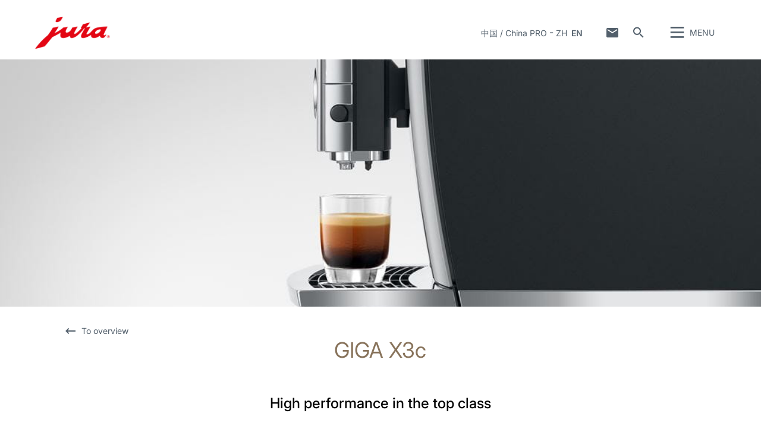

--- FILE ---
content_type: text/html; charset=utf-8
request_url: https://cn-pro.jura.com/en/professional/machines/GIGA-X3c-Aluminium-CCC-CNA-15399
body_size: 42125
content:

<!--[if IE]><![endif]-->
<!doctype html>
<!--[if lte IE 7]>            <html lang="en" class="no-js ie lte-ie8 lte-ie7" prefix="og: http://ogp.me/ns#"><![endif]-->
<!--[if IE 8]>                <html lang="en" class="no-js ie lte-ie8 ie8" prefix="og: http://ogp.me/ns#">    <![endif]-->
<!--[if IE 9]>                <html lang="en" class="no-js ie ie9" prefix="og: http://ogp.me/ns#">            <![endif]-->
<!--[if (gt IE 9)|!(IE)]><!-->
<html lang="en" class="no-js" prefix="og: http://ogp.me/ns#">
<!--<![endif]-->
<head>
    <meta http-equiv="X-UA-Compatible" content="IE=edge">
    

<script>window.dataLayer = window.dataLayer || [];</script>
<!-- Google Tag Manager -->
<script>(function(w,d,s,l,i){w[l]=w[l]||[];w[l].push({'gtm.start':
new Date().getTime(),event:'gtm.js'});var f=d.getElementsByTagName(s)[0],
j=d.createElement(s),dl=l!='dataLayer'?'&l='+l:'';j.async=true;j.src=
'https://www.googletagmanager.com/gtm.js?id='+i+dl;f.parentNode.insertBefore(j,f);
})(window,document,'script','dataLayer','GTM-5T5FSWC');</script>
<!-- End Google Tag Manager -->
    <title id="titTitle">GIGA X3c - China</title>
    <meta charset="utf-8">
    <meta name="viewport" content="width=device-width, initial-scale=1">
    <meta property="og:site_name" content="China" />
    

<meta id="ctl01_metAuthor" name="author" content="JURA Elektroapparate AG"></meta>
<meta id="ctl01_metRobots" name="robots" content="index, follow"></meta>




<link rel="shortcut icon" href="/favicon.ico" type="image/x-icon" />

<link rel="apple-touch-icon" href="/apple-touch-icon.png" />
<link rel="apple-touch-icon" sizes="57x57" href="/apple-touch-icon-57x57.png" />
<link rel="apple-touch-icon" sizes="72x72" href="/apple-touch-icon-72x72.png" />
<link rel="apple-touch-icon" sizes="114x114" href="/apple-touch-icon-114x114.png" />
<link rel="apple-touch-icon" sizes="144x144" href="/apple-touch-icon-144x144.png" />
<link rel="apple-touch-icon" sizes="57x57" href="/apple-touch-icon-60x60.png" />
<link rel="apple-touch-icon" sizes="72x72" href="/apple-touch-icon-120x120.png" />
<link rel="apple-touch-icon" sizes="114x114" href="/apple-touch-icon-76x76.png" />
<link rel="apple-touch-icon" sizes="144x144" href="/apple-touch-icon-152x152.png" />

<meta name="msapplication-TileColor" content="#ffffff" />
<meta name="msapplication-square70x70logo" content="smalltile.png" />
<meta name="msapplication-square150x150logo" content="mediumtile.png" />
<meta name="msapplication-wide310x150logo" content="widetile.png" />
<meta name="msapplication-square310x310logo" content="largetile.png" />


    <meta id="ctl02_ogTitle" property="og:title" content="GIGA X3c - China"></meta>
<meta id="ctl02_ogType" property="og:type" content="product"></meta>
<meta id="ctl02_ogUrl" property="og:url" content="https://cn-pro.jura.com/en/professional/machines/GIGA-X3c-Aluminium-CCC-CNA-15399"></meta>
<meta id="ctl02_ogImage" property="og:image" content="https://cn-pro.jura.com/-/media/global/images/professional-products/giga-professional-line/giga-x3c-gen2/big_giga_x3c_g2_alu.jpg"></meta>
<meta id="ctl02_ogImageWidth" property="og:image:width" content="990"></meta>
<meta id="ctl02_ogImageHeight" property="og:image:height" content="900"></meta>


    <script>
        document.documentElement.className = document.documentElement.className.replace(/(^|\s)no-js(\s|$)/, '$1js$2');

        if (('ontouchstart' in window) || window.DocumentTouch && document instanceof DocumentTouch) {
            document.documentElement.className += ' touch';
        }
    </script>
    <link rel="stylesheet" href="/assets/css/main.min.css?v=63905110283">

    <link rel="preload" href="/assets/fonts/fonts.min.css" as="style" />
    <link type="text/css" rel="stylesheet" href="/assets/fonts/fonts.min.css">

    <script src="/assets/js/head.min.js?v=63905110283"></script>

    <script>
        window.dataLayer = window.dataLayer || [];
        var dataLayerEntry = {"jura":{"ip_address":"b120e53601fb6132be47450308421f6afabb59684ed6431f0e890af943bf8922","country_code":"cn","login_state":"0","site_language":"en","page_category":"Professional","page_subcategory":""}};dataLayer.push(dataLayerEntry);
    </script>

    <script type="application/ld+json">
    {
      "@context" : "https://schema.org",
      "@type" : "WebSite",
      "name" : "China",
      "url" : "https://cn-pro.jura.com/"
    }
    </script>
    

    
    

</head>

<body data-svgsprites-options='["/assets/media/svg/base.svg"]' >

    <form method="post" action="/en/professional/machines/GIGA-X3c-Aluminium-CCC-CNA-15399" id="frmMain">
<div class="aspNetHidden">
<input type="hidden" name="__EVENTTARGET" id="__EVENTTARGET" value="" />
<input type="hidden" name="__EVENTARGUMENT" id="__EVENTARGUMENT" value="" />
<input type="hidden" name="__VIEWSTATE" id="__VIEWSTATE" value="I9GH0pVEUHW8RNdY1v8M6fi6DFlWIaKxuOZY48sggNBmy/JHgKJ83zvmZo2+yrVglm5/[base64]/nx2JoS0NJX+3Aibfxe1uHPaJ9hPd/xejHB8XkOsK0gLts37RFsoqQ37o26oDYlCm1cJicMVNkOrYPZSRivGa8tVNFJn3xTNYzYDxmD63VRxyLj0MmyTkaQV3wZbKXmaIEqTO3kHxdD9pjaM0/iopVDwIfTym/80eSCFeyFJ+ALM03qr/u7LgmrKzOftas7Kkr3sy6M/ohrtfmZWcqFObyy+Tnp7Bh50QUPlz12s6F4uKRudjM2UgkOAfZSYVx3bh+9IFNFW6yswhz5Y93Aqy8aaZFHFcv+78eR16oRGFTqrUIlVK+tPaCwDvktZ/shDsPy3U5Uci9jrtAoet4BIbuDSTTfi7YGcfLhbpqSNsxqJ+vWVXI16/kkyTJsskyZVEhdWY0XQ7Kxd3CToLUoVSfV+VlVe/n4SST2zXKlivqJAVHqbURpKRfvlo3N1M1Rge/rxw9sLIljeHkz8moOiyFchSPQmCXrdcVDkC6kpdUaCBGyh+UoRvAMvC94PwpT5AP5v1cKZ4KrmTBo3BpYrBF/8S2vCixVIwu8ejafvDQkHY9c1mve0M9G/1qNWDbJ6r4v0bCL7rYpV2aa3/28Y5hYM4CngnkurqxMC13EFUnBY3mVimydwyjHezE0VOEH5MODI1RsMkaWFzsCrJcYSVlXBvq6fpSkRRuGmkM8oPqi3VQ+5PE6ewyyxIbjdFh8PFz+M6dpDfh42IFZAoR3ZtfXGFYyOL3mAGHKkBfQUyGG5PJVJxfz/7cFITzNoNYHAwQKSyGWIU9PkRbz09KYVCOC+bOM2dE5MHpuoN2p9pwr32D+USSgDPNWbaCY4nJqIUJ5st6cOpn4Vx/BJSfsKmPJQcd75gZuaAX50DZpVADHXPuyW4NUwIeJVUAZ1eoAvlM5PdReYZXkQiATQgPUH2ENfdzYHXoPRYCp6ti4iuuQkQK9FCFAS82o1hfEaThmOD5cmdL7D2FRH8F2EdGmtB3ko9fqlRicwx0aiCrIFQ97LkkqrB+u33xAmBCgIKC0jCI/GeRLv+ZNMXBtVntukUhuj7nDv5P4otnWllnqLqJt0TuBY7hEnld/JcsM8UQWEIRp2aQJLE2ZrGVmfW0x/[base64]/hhFJ9KXjgprbzhIPjShl+klv8bToTZYO6TcetlXyG6xRApPodo1/49fGQYuO0u4tayKDrDG8r7tpkMU9335Th2T4Xxs6GDEkhndTKFhSnapNy72oBCQ3QxlXqiEK0d2EIEv3Jt5o+zZ+VMzO36eenHsv+5v0tG0t3RgVJppF07uWMezgGBrn+eD9KgOB4nzHAos7Zl/HjK3p3yu9wX+CvmJ5gLd7gfSakUWrQb2wPwTrEQ7y8YDsDHI6cGHzcQ4jxwjBnTQfREULe4pbQ4LOv88nFnz7svI49CIICmz9jSts6Vwx7t8Ucb8HQYkxEwsW9mPeTBkKR2pyVn+jFPHvbsYLIeeSepu7wqVGhZDDtAiZJOymVOOlHfGJFpD0DvE2j/Wa5ypwjCn1kP2XvpfcxkfWqC4v410TL9ZjbhHbEZrD53gLU2LNLi+IGMVJWNdzWtrnhJj+bWzoWGls8hKYyBTrfUvZw+Riw9fFzYs/TdC33PWWsFBbLF/AhIyFgWTdx5pIf7C59y4qpNMV0dCNxoIB+dwjETNoWoWc1wW02k+Wk+wYUHt/nKMErn2tDywTTag4nBWBL2kw6Ma+4VS0SVbnoUjoSRTjBspp10q5CpiQO+THUXUzQdncAgZcPUN7Ifc8oNE4hjjGEz1JiUJe2duq94BWcX85SZGYVh0stSdi5eQcwHz3Jpji4BcwZicUhYSs7ogIFmwvMGsYYFjB4sbI2MC++PPbklWfwjfRcKCbBGs6OlyqHBq/[base64]/6Mg119pPFzVXd1hKQ6alETebqEo/R7lJdKIptl+TIvxr2XVheOaIZbRrloAX2dTCFJUsmQEwvSjJJ+74mMKpg8OzvGc6mM7hemph5SigNue7qzyY7qhPrao2GJsP9jeC0DwRKQwVuuznZ9t0zuV125xNcuDyWs3FMnDpff1JItvhppFvzdTejAPbSx1sDQ2mCCe/L5KqGlQ/d5p1uS3/sKoB/6fiXmQdRZ5DDJEtusdyDyNG4WEjU6TDEP6oJYM6xooHYGdoAeWHH5mOgJnlLCwrC4xS7Q2BHatxZlU7Lq+IKFNCjHb23ZDYdEpXVgJrjlGP8bQ+kLOGCP/sYnzK8HLkQpzkzAfhHTSMnNu3HEHUMyZw8umhQNJR8a1GfF6i7TnOSUZy3Nae2Or5Qn9USp7ibEWF0zEvXMqLJmvROfLb1k+RwgbEVk2XG+Imc5Jw6Qi9xPanfQ4/GsL0HarFo2wgpx35gdsL+cQlt1LXzq93KqDbsSIYhMcgSrkiyPZsgjcmuAEP9pWwTIfsUd3/WQS19U5DWjvWKEvFCtbXQksRUTXOtxSgcjcfFgUG/rLQytL72S2bOb8IzAPQu5D5F1+9dhgJvabzc790AMaDZH7yK2qPfOCgJgprJSYtJXMT+HWmjpMuROWu+j/GXkNpFj7W9ET/E5r2SVRc/b9l8n8UooNsSJhTQ/RKhy1ghzvKQk52zrnwB8UwqCHr1SA1Gh60dOUMguaKM78yTOcoFDLilCO8c4AjcJOe613vva94Xnm3lpcoOIy+MvDIycuD9rW9jRlZRfzRqsuvcFqJxuPuVmf0t9jFBXAvZX8dST+W/IoF3f0D5KuxWDAaTiL298oURUqLO+HYa8awCeGlaiNLxoTYgMBuX43HMP7s0mOvjrYmlRGYbDdQcDQecJCyB84uobykV8DZp6MREUgfhA3OQqSsgqkDkIZywHjW7ObRcuYxA51Av0c6sCEk1dMmo5o/ljM9AfU8jsp3F+QTb9tjt2tkdADIlmc+Zr1rUt6KrgtIa/JnRi7Z859xT8zxGJ6kW9FuVUFV8CgFCnySixt37Mi2WeyrUCksJomhN12EPbrAIP/9KChKVtkGu9Fcec1smtwa84sm/loGFc86k9AOYSr7q2e1QtuW/l/NpdQD29QD7TSRxCU5MU8KTavSnrm29qDx8JKadYihORnwpIxpqFLJrhARuBkKFJ6LXLntbtfo+0bqaZAVMNrfDnSuMKZ1jCo20jNjuhBp5ZgrXFvBdWPy+jLxZvZFwuA8qtEODCfvOeUm4YFc0QA2v5kKJQmCreYO8GT/LP2yE7DkFvOoTWn2I5UiOjDWVy8X+1t/TDghBRrmpLEf++Jok6CaxeJUXqlwX47mRXclxE0Cn9W6XkpUJpqLhxfuF1qx68DMc4RWdDDcohX7XTUXW9mxf4C+PMLax8xCzwWX3Ta6TXj8e97EFm1ZxXSnLx8bzeWdiN+CQIl/q4CllYWYATa65jxJT0YmM3w8qi4eiGWjHebnLaTk/gvOxn2qDJX9yVHVNwc1lKmGNNR+KG9LBmyGuql59PyrOecbBDPDsl1W851HkCjt5Nsjce8B/tO4C6oG5j5wvTVVsMB3VfA52uo9Rryc50u2XOTKrzSzep5xjrL18wMJITScSaE6zVUH78C9HQXFXP5dcPddFFQDiiEcXzcGsUgW2xr+B/u+PgFhrKGC6M3N/tooZwIAK9oYab6/FDUquRaIivSRQNPGaA58Dz0Oovts5K9y1ZyRZLMedzhSebfP+6TYHK90LSRv3TPfhD/Bci+2XRj0bkalP4xcOjHZX/HlNf3PcgFdxWsGImw5JJjjNdKgglX5y7QiRkPB40e7VdthAKbigvWWnqUJAuiER78hGYXvLxlaw8gV4BXZ1q6v86ZYWWD+gUAApdtExDsGneRBkRxLeEnU/dyahawK2fbUCtHn+Zkbun6xwZCJFgq+cwEzVVAFv2+edZ8fQsmsRJkf19ol3wAgqcVajxDsx3pCAxy+MkdOef6IpE7YkW5P+jhwQEojzGO2Fr1oaAwyVj5WbzpU402sZv3QXoxpRlMQtJCTR6RUp69ytwVoLIB7CA/beg0Msc0U9ycyXc0kSPEAS2I6Q11l8Q2GYF/Ps44Dfv2KkswvMwmBkVfqVRMlEJ/3VSSSeO+xdAoUayDFckxbPvn4Og3TNO3mMnYSRMQTuUnphwOvv8T7xLJ1VbnHfpTQzHHg3gUvELh7YXD8E+T8oqxH9LCZVuLStxPnz1/Dl95dm2+OpAFob7f3hfSQYFtJr/cmFjmpOHiWTaY32PoE/x4sXT3QB8/Qd4XsR28WPWHHwCgeqV23GZUONe/y9YkRSMcJtDAX4UvyyMJYBS8duuHpKp/5hUkonbKKzMf7WApPoEfE855FpnEXhPfy92+dhaRC/Hr//ES7I3nMqcwCNz6D2i6y2X65JVlnuVToElETZ7CQ1zZ0tj7ZJ3i1i9QL09cMHGGrJpOOvFKQv9d3xTkjBACjF155NgsoR+jpkUzNJowZak82xDT+Iq0DLcPO0C+JgIKFoXak5YXuFgwThYz/uTWKomAdwT5NTULzYkVL0Yd3aPEaIOEVX7JavJZPLupLhRlwG4MyYjwd836vRfjg8mxKFrY/HkP4H0DdTjcz5o6OgrOdu1QEiuyjR9CofNl7LzmnUlnAIlTs2GjRZLfV05YFZCbwyVePYVoQziY+KenAnYfIqahCW4XljWt/d94UaryixyoYBwuXNRkhcckDh4eJZl5tdD3RFGuxnj/e4CzwH8xHQZ1XTWKN0hO7aIOK51b+I7o+aiG/jeuSWwC5UkC5VoLV45NHiEVcAOWsAzoclu8uX5aFHHq3c9k6hn0e7UyEWUcgJ/O7C9xDYmE9fvMTSDRC0uA61ftb0STSklnbz/fOzpLGKFvozdif6yHyUW24CbfGaWvZVnuqWpLNNDzPP/lybbYBcIQEv41S90Za04y7GkgT9te7TzqhngkwhWZixGVaqOyFCT+2HDsRnQJWln8m7ol8UJo4h7nK9CD+KnB7k1OfiWisWEAB1jphvtEAQJF6wwlI/W8RkEFczPJlOuxkLiLSQXSu5jN7jR6AYzXD56y4QYGgAdrjYetdejXz/BLG8hMJK7/JX5RwWKRici5LBt+lmhply75ZOKP3Fy1R3fTVXbMV2vyb5iXu76jp+kuq5RrY3KnHgDUtD0dnHbc2PTBnIZEs+gT+qj6lqn8q5f8fdJYeuztzmFG6HwTED+nML6CKnX8hdK2Ayn0ivAFAOV4pKC71IFVFTIy/IyAH7xWhPckAH7TKO2gJDtug4MRsjFnDLvaRQhGh/IS8gr6HMTBJw4sXxAk41YQJ8BRnKa9I4bspyhoFRQ62iXH9QMrUkek4jBNaJzKeaZBqkZSkVBLd1aoKD+u+RzphT5J2fKtru/J9G5CxGCGti+Tzhz3iiR9yrU/ddMsItH108pyeJ/sW6grG7P4CsLDISLD4gX8L0+PCPjl54qXArFpXU/[base64]/puPL0y/X1aWeW+ookPK5R1T2ae4RM1ipjBSrF0Pn4VGp52wcH0BN97fhoDopQ7Zs9pApHXaG/6TLxXqsXvnc4zA3FGAK/sBUrllXqa1cu4guVU7VFB3K5q0hYBhXHH6pnPV4a+6ziMWh4jJha9NTFWGuBOab0az/Nulhk4bCChjR2gdgzuVZdVINWamBo2oSQI24uH/OtdGDpj3o+QmJc0T5RkTkBtJyTevXan8ra+UjabOZBgue9rsc6xlLM0Rq8rD/[base64]/Eyp8MIxTE1JAkic1e5Lb2vWuDmpdbt7v/PUS8BVs8kDF/DAyi5dQ+jRjEVbawe0D8z6mVBNUpgnKguz6ACHUQNbg2leL/ckLpyeGbgUuJ/2KW2FEADi7EMGiORHXsYny59pmpkb4Lgje6C1F7X+iZyUWAnaJavsyOjSQhbWl3rioWhO08UpLrWbFTgV51AfgtTjyP3YwVbqYGQ1RpFv7WeBXGNIWYpxizs7le0COLKHF3yCsVAZoavupPj5EqLb4Ke/4dLRlzy/[base64]/[base64]/Yz8BUwP/EpSGCN4srLwPHBZSK+0bHYBCBs/jbGYiiy/qq21AC/77PuR8gIdKBH1CsscetGqAFGIn1XK72lb/[base64]/6s1iKW5c/LPosbFmKPZ0gVBVaRCxaKGcn6/9loPKPWLvMsOBH31NjqQVuK1eowlmhHEhzDiBtwwqMrqS5rJK6Iy0JJasZxKGSlColT5F3hpEp4d4St3u2RwSMlfvkUOpFg3mtRPzIPnBBAJaAywifyUIggoVPGPxql2pjgGRc+hrJyH5CX/dUeXUJ+feFLCHXoBdTpirUPw/xCjDmTZiidGCZcyvto4o60iNbsIVeXIGQl40KrHNeyx+IVnaZ6CEwYAlqpEy2xDzX8cnT8ySTA84o1K2TDnqaBvJoTBgv9uN4P9f4B6tfihLWWbwjTWLqWgiAE7UgBdoVyV4PUmXA5y4BDE+ti7wucDBB/1dyBvVso32q1m77aUU5OIgxAtlwb8hZI/QA7PdQ/O4SrtZj0GxJ7vlKyd3iMiBlwCdPg213Ts0hl0rJu1bbFQTmhqn3Yn5szUn8/awtUfrG7AufIhWravmcI0LhkY7Y2zp3YXiL1IVn7Wm0O70o2HVf4p0t4RdRUzirk5aYrKH1ULkSA5oJ4Kbx5YMTeikQILGG51vyIPrKwmZtjYmHt5POxNHg9rfDC//gH6G49MSRLlh5ZpdKtW6E4w3ieyolJgxvqPEuU8wEwxRS4ASBYvkJaFv2pwcv4gMNywApCsLqh1u8Nuz/yEuiQK8YbgScaAXkGW9ypAkAxAS1t4fDk0B0edglJaKPoj7mQZQV0rpD34bM2fbhktKiAg4iWm/BAcNQ+WXE91coUnbcotgWQ8HFVZ9FM2I/n8XgWZCJ83c/XSIsepybP0aCLtes0q7WVFe9LZa0RifNd1B7hy0npbx1VBvyOkMHyZHeM5T1OQFihT+Mx4TwzuH6IXbEPDm3cd6FejqSDQHlfHLeBOvU0+hbJPHjzu6p/J5XIKwJQHbI4X1p3Pki8fNDPH+rGonWbJ5sL5oQ3iWxQzCO3QV1VQP+S/QLGerYxgWPODvn/brnoN/1G8zxPWtc5+0ppyQEdAoloTwnCIWTG1X+Hu/Kex5ofgh+xpqDt39PSI73JSq9w5dm6pVhR5PH3iVjFsTa6crLd7V6+xjfjhRaEjt9r5hi3rKekEmkggr6Y+AOH5gU0Lf/lUViLXUn+3JMzllQCRuQSD6UkCCHFJD67tUYtjr93bzu7cUS0OR0WFoXTPwdxiqGFHnRLQQh4WtKHQE6D6085g7SLDia01QNu/lInZ2x9NGaMVN/PVnpVB49hlqMto1EBAmPDy6vYjmQ979V1VYQELtR0xMa9R5hPlP2ZHgtApqW+E7FjexPF+pamzgWuqUAZ424UcYPmMx9DIKWnL0nwr8nmsZzbq3kf9mMN2elruQn/WGJpXWQqJd4RcO37mjpda0awf54gp1cG7V1ED3NW8uJeAblHKMe4gOalUjBtsN6qWv5+KlRo+nPvgtBR2llyWwhfRigRbcXDzOveMJhgiOMpHXNjaBTJ+q2YyVNFYge1mxxbIQ/J/[base64]/PFWv1ze9PZAw7ePaCe4FeY/+4lV6Pz+tZPdoKyIuRO1aCcUECQkzP7dIgAP/rkTL3xLwZ3Na7nbf8kfklYpFrO0Jnn7NFokXQ0aOZwH98yTzYfEwj0WV449aLh/k5XCpPod/XF3HuyPLuY+eHDc8FT8T3whOp8G6euetSyQMhwVOPi25peKWZ4qpybgF4wy14+EfZ0SAU/mX8j01KzJdI4yFtKb7zm/RmHSf1A3wlNhIaV8bMVg5b5+LizmbsAeip1w2kEV0D+CsLMCaSfSJCuW11PdTchWk0fcY++7NGtyogeU4EnG3HccL2jR4ZI3y8q/[base64]/56xsop34RNWYlyG5hRoTx/oKOOBCRbQbTRED0FdHlgpIQ9h9hroNaHRXuJcrWDkL1fBsi9CXCdaFuzsah6kACqTYuFL42eM41flL0GYIY8+pDy5pw+bjhvm/OZxN2tJyXl8/ZeMViWnbwGgmVp1VvccWxq04Fs05YfA17bAUzWC4ycbGyJvGaJpIzWKDXWRzII3tPwW3CUXR1MSdkVJZK8+gJP05hMyOtrw8Z5TGqb80kuwsVkNtCKkerRH4Pa/l38kbVsdQuulEOMsgUIHlxzEI5km6P6fQ5CSMbWqOhTWBHbAqM7nsbUK13oPRmC8/SsxrM/tMUS9YHeIBXEbUTOVHzqJU8QD8ULQbpJV7wGrfj596ZcObF9qHYet9cHPdyHCXqHS+JesqGg71Aa9eA7vckIo7zUSGJgMrrOjETWwUx8jvOL1iqC1wO/hxkiZz7horY4Hc4AjcAwJ8MGnowt2FPERwBAKFgkLFlpdRgtAe/gMnkjtTirPKMc7vhMFn+eyDo10NFbwTAdNkQX1hPsVsYCnqNWewe8NwcAZji1p3fTK28fjUa8BwwaPpdt2gHnC4pYN4eKdd/[base64]/J6OmFz+X5+BvXrJtLBoEi/OfJpMzXIXfK2IPCyusyljxmOdt8iWHsM9hdxSNtjfD0P+tI+w9eP6bN0byi5VWt/A664kGSQSXzX3Y0aH/CpmXLcWUunewCgJSZRISBFfjXDg7BGGPQlkDEbAO9vEh8u+wDgg6HxshXmqFI6HGQ3BazjIoYuudRiNjZ4pEooyg9xA6QS6/sKM7PgmV3UhO0DU4CrtPmja0kEjNnTWU5d7nI3kljwkOyD9jDwcuuf5D4gLr2l5T7mFEi2Rkyoe1VaZ1wLy6hK3aMckxQKpJCM2OcGd6Y5iDSTUJ/FD/HPYcovLSh5wq3DHVlspugmy6z2mXOJBcBRrmrK+EHjul6fExF5vS+cXkW70s5rkcR8yutigxA/xbQ8eK5lQzfUdmXCKaHg0PyQwTJ1HpMvsNdFFXwmaa8xcXi/w9GkoyQeIROnLIm4kUcVU89oTh8ggS7HsJ3Pi/jb/5DXZjSkrOusUYOBjnxlSkIBNTuPQK5aijsOWJlFGjYK+PXyq0glCR71sOFcF1mdRsr/jHQu+pgARahcA4RzzpSn62QTm/QckHRzWKDGMZAjhqnf9BYP9lXZGFCyCp6EU0HkUIIkvPY54AvuIsYmYpOqCJWzBh4CALM4OMnFqClPMZVGTy5y/+SwoKap1cPcupYLdQquuV8ZYxq4fPK3hhVqYGvitEiwXwgMI8R4DQdWS6YSd9neOPQewO4C8QEDCal5PryDYHUwC2bqNkdn2f9FoMySd0Vhc1/wVHhhZW2MPk5e3XYjqSdhf/uBOmoNnyofEJHaWBuh5cLJRpDIGaxMvSvYsD+JeC+MpHuWZGGFbJ7v4htJHvH8fhTR06ntJDoJ9iTDp8pMiwtt2DT33nBKIeE6gYDBIiq2IXR+h5Okzzo/0xSoOCp7YpAXSvpMOas4HaCTudvsrgq3nPjSI77wFxNeGveIO49J7EoNs9c1O/4kpyKCyUsxIHRd2Y1pwJ4J5SMsvtJ3EqioyY6HsF+d/5MyXXj6atfF3YHnJ0HWtebpfgZH3RjtVxwu2DPa5+bqljy6fdxMbJ4pgdmHhCfe+2U12wYQclKIwQ/fm8DUcTIKObLDCdOMtycAD8F0pIkCz5QzUaszPwfL6kw6oyL1Z/CEBs1fYWaXgzy0QfnkRXKSK0iI5JzKS1CB4lpsSW2fgxpw7f8ERm3gEKx8CCNLpCsWZkkoD9VANjBRJOoJqnSkY5sY/bhwPi/hiLQjBh7ZTKOXzH8p4qypbsw6/DrYLXs1APUk4CYU3STbjwjp8D25SBP5MJJijKnL1BxoCkNfb2qlAKTMRwQPyS2Mas+BAr2uiqK1hM5lJIWp0W+PweSmw8HZlPJrAevMzvDe2bSUoCsgRTMXRbD2hKFEIHh/2pJSigur+V3SelIORZvufftTDR43nFbqq9wyTug4M+0iAPLtGxc8DQ7ygrweYli1qopmU9d1eyhvPeqpVXYOz8mSGPnr0yLDELQmebKJFOfNsiP84VskRheFaTFDxwrRxrppUeiIbpUy1CqSW2XM/OKlCkq2d/XRNPEHMPVOM1DRHUurTJh0jueUsX6Z91KD8vXoTWcYc5xN1Z0KtkyQBhCXj8LC0Ufc8FgN2vn5amJjICailZ5qYMsJK1IDFnKZ3jAgcA3dWVaKN6wHw3YCfhG93LWZQypyt4TgMXaj35+Eoo+R48wvKwfbCMD2RsMMoIPdJ/[base64]/4TCk5ctmpae3ng7JEbTZuHzjTKPviXgZEJ0aP8JqoWCU18Tiaudi8GeBo/Yr7CwIUYzzSNaQnYH8tL8gy5Gorj1kFP+/TGDkumG3U2I17trhW21VgxiQa8HmKsBkIpsswr/+kvzDMHq7dOQS+krFMHZIPuIDpG6einanJB0oqMhrX/A5ul44O6t/sH631Z+3zln/NbCiThA9BbPuhHFG/uGb2E6LAcU29MeLfvOp8+oJDTp+EULF5kKDdAEbcu1+PtkoX1bm82gL3U8UQaR97R4O4z2QFKEFuQdH680NHZx/AbRKe8P9WNCpLunbrBEX4A7P/rO/qRGC/+ByEubRGVzmmbwTmY6IaWF85omyA5SCK848QbDjv/qBxxm/WroRfC3ZoBE0dzG9fWhmrK29q6fAJt5/hItoWw7dF6QHLuFO8WqqZotLTrm3K5D1NWJ3bAwaUkMETG0+JS99gM/Y3hRougbfBGU2cj9gVd4RNjJVtwzrhv8kA/FsuCjnJCpixJvICs7msxtQpsWUmsl77A7oRFB2Os/jUI6OWaXZqb4pGSM0CUdroU9OmBSbOwgn5uZc3CYr9EdSPcD4vuxkMwDX+cKg15H70//z96Y6MoHy8wCN0vFhJM5x6IFP8OGTlOS3aMbu330ZKgh9uuhsAVafmkZCNXfR0FHC7yIxCuJHGtvTi0gHTrKCJr7/pSWn/RyLAg0g8jE0ZD7PwTI2RVOCiFKsr+A6kjPQJvY7oQAFJ2TzArLDEgv96HO1hsMHoHCo7cnVx8qKNpw26QY4mIFl/6IXp7ej5pn+RvQQ1DMTcRBwiV73u2O3Mc70y1GJfL9H2rKj//sVR762crBxyzclbHR1REOTQ1zUls4GgyoiYG06iVHsXwSaN1kMYoef6BjDW/nORRmNGKPfFXcN1Ni4Xgc54kINXnNxGWOoX0WKgXLIGMmfQDtk2W28Tpjss+xL+Wt7ScN16Xk5NvMVK71HwnwtT868ugwWuVwUtXpmUfUPwp/gKJiKfvp3vKQQtLvk+nxCTd+WavC+RIUs4mK2Xpm66d/XeLFINo4bmzBzBqaSZW/RQ5ESYZJwOF8/dh+KsTiXCzH5yrg2PAgl/+vYBTqID8Hs8+fw5zCxxiv+iONjoT3dm5v08ioBZT4Mq53i4U8jwvyrPMfbjsr5A00wqamNmLs7NfQS+TGkaUCj0MVY6VT0xzOiRdYSws/S89lhFczkeVsZFS6R9Z5atdkNoTTk5ifIbeV/IX3OzAIWJhB1kngAqenGQ3repqGLY1vCuKsbykfgrFjUeM306xVIzbDPzvEP/oWzMRU4JibNE90bJDAY90a8U2V048d0xRamhD+D8v3A5URSaGz/KyDgt2PEL7ffRr2pSD+hAPvKbdKU/tbGPIYNwPHarmvDz6S45nbTRw4r84Jww9kZkEZrjZPmmUqZb8fhr0GFBnXMSz/zolJrhvD1+sz6vE9Fe2jBqCJluuABvmRyJJCFQQom2j5pijGlG/2gzlRsHY2gGz79gLeLqMKtljz4QSIMLEBfOlLrhWEkJDphLRAQLPvWV5VXNzVBf30/PqM+EZ5Ikjk0pUt2pfcIx4NshlNkQW32jCflSsO37U8N3bHW00FD3EEkgEoDMw21teXB9e2eW0BOrLCQvtcM8T3iYzpuSeAd/q8iXLbhvsheJ305FxvYv71xGpeqZI7Z9c8IuOhxd/DarVJDqZrFhGukygzq0fDM6+kReAwUMr7SdiCk872KSeZ+/Wcfqxkvn+RLRn44pmZx8xPAfRdtOQQUqGFa2nK3M4ufN08QtTx2VOoZzsVLwIklJZDeICYrppOy7fD9GyHRYWlJ96u5Sh/y2NbWiAnXGNdvj7cvd6ifYoOiFSrQN+HaSvkklXcW2b4wPKl9fkSm19XOfd9vgB6yqvBhrV4nJoSreF1Pa0mUsh2qcekBPDTHPf6jPZpGMfLS3Ha2nGTR0ZlFq1t3MhvoQPrgrnOzb9n7RFkEdWDrS4Yq0sIPJOpy+XpRgcYWz5p4AAgfK0guOcxcwQlooFyhC2mx5/UnrUZudamLJYQdZ6p7/qQRlo3rQoPjxQ9rOJyYTr7q+dgXWnpa6z9sTVjZdvqy1uRW59/viNN4ulnk1X6mD1tahkO8treeHt3IySrAT5bSkzELbvmmRNt3QHIJj82dXDK18T+Yrwzeiavda/ApL0ZEc30ViPl9/DxWXgJm7OSQ87/tPapwMfhszlfV9WXjDdj+3xSmWEn6641Fe1AITgxW6qsyvUAVnh+VkoYbkF8lg/GCXJATk0f0tgHpe9D5MT22P4BFFTkOt+QtxeL3WuGaML7l4s6mbFtosUAqakqeOlMeacDsFoDKpfsBgYIiYp8n5i8ppGDDKWM2qajiB2CivXGl1P2awqeojm/P/puFSK7WfYSitHA3YPRBhSFjCBuCmrCzl8Ghmgf9J1Bv7FAArUqkEGpaFduumN9293M0iKVVGsu3OH8ZUy7+rAZhu/dCna0yr5s6QK/mxBQK2MIJ4df8T0hQyVazFkDCQbCKRcEvk737oU4OwG8BEH7AtKGdJGo65VCgE2MgWgzSKF07chG4LEMUMZklQJRxl5w3J3epbbkzEX7g8b7HQMM+Ig3hz4W9qJPKhYkhxPQWO6YYblNAyV9QSgb+eCcj0gh4GeqY0gVBTVgO+Pk6EdU3qm7G6zDrk/rqEmIo5TlROVLylceVRzw5LbmCitGbR8FzBltqJdcBsU7AxWievy775gWQjF5dwBuY2xmg3a4eklheM7hao3rPSOR7wyPYxeb8nn5zQjeACXk5Dxla/yKTxEUvUjWuJ9LGkxlbPHREm9lUW/g/8qctQAGLaUBDskc+9JK4ywjkadlBr875XLoiHXTVyb/ACyhWgBajAuU/nFi6ndo35hTgXYmyJlekboxI0YkVF/TMqqxT6xY6M5+ZUNQRRsm+JXB7gb/RZPxWrEJXYNI7xikcdFmgJU+6cPrEZT28CHj7Q0qWvm2YMVNhLCZWGCOKsGPduf2EuDkm12ZgHYaKYwLFYlaSd82n3WukeKh51NGubohlKwhtw3VyHJGb1SO/A8F/[base64]/CdQQaPLwYNsdxInT5i/7wTPKFzQMNKCfUyvj9iNDM2MINUqR4s0GP+Ns9/lfI0nhhWDPL7kNZhUZhYA1JTmIef5dzElCwDyYU8JUk8OhhLizDiC2FPTNeos1XvD/HrragqFbFnpyGI2c/tw+cCOvy/dr9gs1jWBgwpwgqxuBeP7RAwlSPkgnnNwwkYi4cmIcIyfGsPf5/wxKtCWGHN1PgxmnpS0PeTmmSdDA6bmgSvkI9sQZiSZ+l3vnVvvL14rjUJwskhpcZhBZljUapYX4F+j7MPOthhSKl8hG/dEdlYabktONfTVgRi7HWnGowUwrOj0SjdUKORfnbKQZh47WVWGPDLj5h+3ejiurmLUgM2MKn4lo7+GYPS3CJi0bEBOg5KyPaiEAOifL2j3/GvwgTR42ZSb8fBvQO8agxfyiKO4TXrZI7bVET5tHXBevHZr/TgLhpAgodt9ssdyz7x14KtKJNhlDGru26Ecs7u826lvL9nOYdChYv7KIiJ2RcAIwu3UaVRu/GXx2s8CiI1Aq2mGruC9jD0VvnuTWoSSuU7otdE6SHGWawt+/B7+o0nVCUHn5MD1UgP58s+jvaeKMnBjbRkwxFCiEn2/sPd5u78RB00ccNJTUpwlChHdGHReakF1/53EbyNSS+bY2114gDGwvWKtwWR7CBGv4n+FhvQ+lQugzIvVATnVCo5ABa+JoUoO6Z4nsgU7MSwxUT1JXjq4XV0Xre4lCmqipvl7OKXh/rVRf9n0CFs/yoT1WJek+j5D3q0vk4R3XzyM8YjRUe7YnIIdmsj8z7LjvW7wv5ZihC3d/Vvm9EtPLB/lp37sKf8jF1aWqnlzbkpbeqLfcRysbjEHBgcbVYCotG1LUP1PcnlZFJF6A9/l7d2M3SwFwEYiXFm+x+osy/veITMIliuQIrg3y01w0J+GK/tEQ8nRRQCZt0Rh+X3/PrFp1ZgGHQf6SJ35pBb9XI8rHxsJ4acaNpsfv/1uM3T4drD0qky62oHJiZEoiL3Pb+uh6/IwMA/sqQjS/l8I69ejoYGxixNlq88SCL3lkHn0G2vyK2mq6zkkrx15YPCE/BXSXgHR1RLVXDFU97+kzSGX+5VoYwWt1IxqLUQAvhJviadJvI3o1fWZtjbKnapmqEzb5KjPB8ndgHTjGOhTga1MAridvvbzRqwGy/4zYwhN5SUWhbHi8yISvntgXo3vbI2oBAscJBi1A8UmmKfHfS0u30hYCRGjOGXPqkgVpkTGqQsWywfg5RLv5OCwHQO+G48DfTLOt5uYyvaj2OXhoaIoQ8eXHhzzR5dnj6NUI2HgCDrnwLD/VR0JyFX1nUL4OvIrt6Pd0xKwKWUJNspqpYoT2QtK8tHcDV/sMnZvg2jjIP+2cjbfJh8T/z3LdveFp1ofUQYJV2ivr0GopLknZ1iLZbbGVNQmKdiBYpQ/rlAeQgXJYXQgU9wqJ201KEozj+45veV79JK9Jg/wmmv5GuuLqi/pWKsEcVzvKdTTijA6clEQ50FGwW/MYtAZ59dG2yVExt7821bl72MgFcDb2QgaI/5+HFI4rNUU2cI6fmBUw1RN/pR7CU9QdTozWr2SYBnenhrq82Pvg6qAgDIQ6yFVDi+IsJeBU+LAdOYy2bpJ6NqgCpVN25C+VcXMb/1T2GWxMfmPqsXqre1Dgdprs6gPTUc7azhaQB8p9OTMimlemg4ETTOAJcgYkzV3pYCh2eZq3rEMrPo8Wz8wWB+48/P6/eE/qrQDEZDp8NvfnGxEGWBQ91lFXDF2jijn1keKSOr71WW3LQShdeR4N1p8oBxs56s+1p2SWe6CidX4zsPqFwnKhFIpJx/8JPfL8FJ7bQPPCgLZ919y07uaXZrsnYb8oFbtcDwJdFfF4O9qVudOOM3YWSmTTabuTbQFAFilT7VanCV7iFtCVDSDlcrov8Iu+CLb2F5332WOCN/+6p96cYf2euolRzKVQpxExL1OXRK6Il+dB4Z36eaTEL1nvD7mp887v0tDxMEIRAOM6dAe/kaEXvh/4MNKsd2gnlO7Y9p8Sym/52CgSsgmX5AZ/vpDmzw/H5xrEhIPTmicG3DPPvYCvQZD2ZA9BW94kFFjQs9S1yswWYVUFr6AgUj90VkjY/7qf118DeERPhJ4K3TW253/MKAutPVk6C+Et7njZLFKbqafNzWLtC7g1R6Bd3p+TBEBBlb6cITblgo87qiYzuRQuDJCKtnngY57dO4QZ9aIBPQNrqKcWqCaC2hk/hvS8ZW9O2qvaHXq3F+2Neksf11GvbBfAtD49UtH0S7ZuFHBK7asbIVlZqGGAnI/pRJ22Z24Mm+oWStxBNvp3md4Rbc6vnGqeoxWSQ8I/WzdR05fq47OKY1VYuxyU1S+h2r9VfU/1YyHqTyfZDuEwHTIIABU1Ppt9r1bnwTbht/RNXGUAnYZKhdwSQZLj/zsS8a32VB7N/[base64]/2KZfm8GP9fNBTYcQKAZ6L2TbY6xtv+35+lCZkdOHJwj9dWTDorpJZkQ/Ia8zInlxfxxSM3ubO0zFZO6zJk4Sk2e+tqqR4a/orRJQYkcN1cKGR2JvhsiXZRIOLgFlGgJt91jMLFhoqZowlEpFhFaztvEG+T/wZTB/MrI0KPdWspxSyY40ae3c4PB5jdbztHGwlK1XZEHp3LLyuTqTM0uJ/7bVBsBt9HuhWPY1JX8fP2XM4j2eYimeD9YWyzdVmcHxZ1RF34q+wx6xfZ5jA9yJJRBin5buS7fUgnYdq4+tmBZ7SfW9vFY1msOulOReo/DhSNaQy94UsGgwDQ1CMs7+tIfw3DYPqOrjfGD654G4sBHnoeyNexOXYZ9/Wtet+20NozCFKO5KkxU9d9gdc4kI98eqBMvBNIRnrC6nIOOAgyiX69Dqw5CiELfp3c+S2cej4eAebyYur6KeEu8IVpng905gyFaXEGsoYOFhxB2KkE9zzz2EAlF9rd64RLTDOPm8LhF4BBbBDRuDjoYhoQgQjzHxs/1W8NE/Ss48pOJsCVnAakPPgyoTrREIRsYHRv2OYG5qQ1bkVSyDT2RWeT47tNsbyApBVzqKXLUUsYBFZ12N29TwpxGXXsShKmgQfCmUUBOi0gdF5gaZutE+LTIKHzPdCEpJY8IXtuyQX/uwlidCLaD4OSD+WcysDmB+fXrsqAMWQS1jenADgKhbctQWEVwwacOMMe2rwwJwtLCqTgcaw48zMilRaDHQ8/o+8zZXSzFq4qv31Ac4ANTT0mFv7BVKW24DsTdzazJHViDAZm3ruCdP0NY3FIyQ5TdtzbiKfk9ls/klfEsSclMjojG9/CUmSpfwLJ/dzYl/aJiRA5BIW1FqHQ+EPUxHv7kh5s0jd+G6h5j1r2Bb3bQu9eXlfuOi1gtFD5eNVbJz+c7Rn7eysqJYLuTN3d+g/jk60/x5bH/tIwt7sGDDMUCNFeVe7Nrs6lJqlhgwMRV/LNHvPHpBbiv5UtpdartMqtRk4/aK5bJeSkBtdMzJffSxthNkCRRY+SrMNJMus9S+BDfDtXSQxi1/gLoX9TWjE4QcU2pkP/0BuuXJWyew1Xvr7tLshUABjlqhMMPQpvtFynjAzdlO+cXAcRoqJNdeS/[base64]/2WeKOW/uM/k9uBsqjfirb9/WcVAmqBTtNAcBKJYXJyPbrUfvio9F+ib51z6ApIcmMQVfxZOCL59V8j3oTOZ+gqY7NE9mYOQpKjm4rRYelOby9U3awtV9MFhigvqxMm0Tm6CrTfDyS/UL4y27pDioGQAWc14/5DBnUNgKjvczsM7wgwSURYNoF1RGFZ9BnbdCv79XTU75v6nGI1B5cuOj4cQ1O+OSvsatKGtY6Xg1MVu2vX+0G0LumtCnQhdFq0pnXAmxnF3leJM8/YpoOE6JZNwmfh4RPeMlvr0o/dizulNdwxfigPAofweqsVMp2tI7t7yVoCwwyy5H81lOZ5VRHApYKjByH4YJ/7QwLwIrmCjFGkpQ7/yc6C04T5io2EBATlDu9uV4R1IKj+hCcbcPV5wkC1qM3K+VM33UK7s4jPgeAUPWum/6LcqxSZvcoXTy0qV7NJVz1uInbT10uDNoee14Mln/zMh84nSiViyLiDwmI7585974tFYoTBMKNrR0+I2Ogi1DoxzPiaoFYxlA0v2HiwDKoRxtEgRBhyXqlJro+N4TPuFqXnG9ovzmNoIyZDVxx7qJVR7EdPqZ2iLjyIA1W9TqaUmjrcSCVkOvnZhIdeYyYOTWFIvLKz0RSJr7g48t7VcdQwFT2mYsu1hjlru51idfI/EaQY0Fs8UOx+EfFk2RQHwJ/vjWPUg6xxAZHbcbZuHLeVfN4ay7xSedVxDq78qvN5BdV+W+HV8aoO0jYym2D0Pzdgn2HZxyVbGGwmMbmvSQD0eN1o2kQ625wi8b/inib1qtYjyNW+RRxliYH1z2F9c9xFYY0IEzHdLPlXM6W3wOV2A6vHdMY7ZaNNqjmSwkhGQLLaDcr83N/QSSQTdKmPHWy6+utdnZSsWhuJoxR2mrgIRpxrLl3IT34UqI6gdYK47PMks8xTX7u/D9FYEmr9tECbVK8zAW3MNd+BQkucYERBOynnOz253ptCgDbbjo4lIgMtVdlKtVDQwe7Upb6Xpv9gs2/PvBBgTNKET7TZ9SbaUrXscXMqNLTh7DPLL9yQhiEQzfynaDItR9JHhD6XJxukCcX7gO9pLiNB6k1x+I8Yi3vW/F/6yq2/qcVT+P+LDpFJ0glvfc5wkDz717uIVZVjZeATQSMGZGbhH+NkvDMn3yk3pAO60kzMpGJuNhchKcTu5KJ82Nstxna/22ilICVv47aEsViHTyGO52oTU0uj1IqCiB3pXhAMkuxCRV9nOX6sm6TumYderD/zxJkjAbKK84RfwSbM9Ka8v5ePMUVft6C7Egf+nr6AJ0wiwt81opSZmTSagGgUPcFmVeyjaT/FQ/Z6cFVCSugc0IIN0lKu2Q9xx3EBDplcO4ZrigUgoIVzfB1S4ZgNjp/4fgBfdQwu8HapoC+oua+4MCuKbLEC0EXvEK+uRKzM5RMkImV7JYUpIInz5Q2DIsCHzq6PGE73cBlYOQZ/I786ssSlnzhnmW7PykrHn26Gw2K28INAlO4/7EsHY6rjnAvFmeVl5d3RRcuKXV+tqXb7eM6fZitd/+naFJwROULPNkIRSZlItBnpCFxIGnVLqgH3AD/5cTUPoBvLYr5lAwKW7ET5xcjDA0KgzJKVgpvdx1tbtjIaAOmQibkPDhOBkRnQMlQgCZ50Oj6daKZ1gX6gFy5TLxp+M5QdjRsGEBpfp0Jj/ZHf0XVwgOEXn2ck2jO+eld6Jz1ZZy9+zjJXKWHK4g7+2L9jifvvI+/zNKTvItuRrlQibT+GjJvC6IqoLnorKW0pC4YEkWYx8AS714j3FK0tF9mSn75JbducCWc1i/ForP+OGanjRrVVOekaM2Fo1Rk+sZO+Q9jZcwUyn3Xxo8/[base64]/FZ+dHf2jt130fPP4PaN2h/6du9ltD85pb57gYonT/nv17cNulCZ02o3butVNB9lGqSnEyIE4m9YFNxqFw/umyrgGmvhwf84Ej/dFJFi28rmBOyAadpXeGkmrys+V/UAVq45mBkFY1iQcqF6FEj7+Xew+7UxUwILc/U8xd9ol7GwkfKI3ZFiZRBjReRixxFfFLfOBzn9vFD223tkcOECXk/1IVFqZlzk+awwG9zDL0r4PMK1qV/CVNDFgNUhEAec4ly99eGhRUbbQiVGricC2Zmlnf8ZOEPP4EY6kroSYnwEVeQAmaY5QaraL/a7uwNkA89PBxdHMcsdJbUOrKxbxccNK8q5ulDxV9RXC187/J5hXYDJcUXFmhD9kzk9ao7156wp6Cpv4liDUex+Aj1iTFNNoOLCBqIzuP72YucoetQPLHWPeQ9YbinuAeuHcFlSq7fuv3+K2lFo4kSX2qtiKhddKlXx54/hU99vk2rLALoUtJJctyXxNSEWjYbitbRkA1r6oMnSzhEzz3lae48Cz0ELb1yYT5RXqNv6Lpn6GVJQPEgof9JDJDwGotDy3Zu7NBsPqLBgqG/zCpIrVJAFB9eKCbFDkhXYqSu7k+I/gwrzg6+4TSTq7rhbAbC03SCAzUyG33gn+UF/MogTbsC0/lmxJTrpF4iXaBDjVU0zP81Ly7tohV57abCmn+X1xmLavEGgN5liarYQqfZOyeKPunzsz719gsUvUMDTV8duftcrUu4TKBkvv/B6T5pmrCBYkS5EwfSA1ico5Ix5Qvh3RGlUsO7TSQ+P0cXhvQhWk8X4WwBOvKBZEB1HjbijvBHpEMg0JrRlIF/C3CUQiRH+Y8FzG+Nf86IrcOFqG6YgKB1PEY5QXbKRbuc5Uoq8sbme2PyumXKHgnduzx8Me5iglTRFyHg95b5nSNSOz/l4Xq5VDUa0Mf9HRH6wCX2LJe12jtSWtfPWWdY1XCZ8R04PX4lYm8TfA9K2LtnvQH0nMUQGJ/qwqxRHkfiGAbA7WMfiffUwkKsesHvVwEaRF9+AWLfR4jurWswDl6oqwzK2K59am4nH4CpYc0C14yAPzYBgztNY6pdaxCI8jXgKwUjLyIuI4+SvYlQrzqPnlxPcPgQWu/y+k8QF8ozHXiq+O3Np085dY+YosaMFcjCDSKdgi0S6qwEMXXYgBDSyBt2ZRNrSpSz85O58JNqwFkNhomeY0+uQRDCwo58ijJr2BCII9StwOmgKVgIAUEm0Mkjvoh90ZV3V30VWp/ihEuiYfm0gngPMRkyXr1Ugdgk6hP7ANuKEMsn2qmgx7NL0RDdIA6ut3xK/y/572b8yz5/AjGI+xXTWQBpUl2fKcH0aSECLRkqtdXFW5I8kRYoXRbjb/RD/KT6BRT7e1hV1LwAGQTx7vLHD1JGU+JHRBjUXyoMaUt107mDz8CZuiWPCGMTu5TCaqioPHt4YoWodMX4nUCTv5eSy8PdSXQkv78vNx8GQ9BXGE5LyiB/SLgz8niGxte8BvLv9pQM70Iuu3kJj+HA7iKkd/m8kIS94N6SWHrTLoXsvfnkPBUfhQPTEIHFjZ7xkMI3sUqUheinLyyGJIri4O+olDLgRmtTIuQD7mgs9p46jnpBDYRGi6uCA0lJoaTrb4+ugYJHm//[base64]/ezQKV0ElytNemVvVSViG1tVrliGsEq8JgyglhWuVpUsjYLfIFNu2VNpE5Q5na9VveY4Omqcl294iz/j0eP0jPKfXsC8KQB4tkEZ1c7+PgMJBPg6cNgixFtwKjSAS7oLOhxCOrN5dlTxAdJCwTObjKt+ahvPju3v+19gO2Xoql//P68+ljC0caiGk+DN/pHHKGcRRmdDBCJPPfISK1lkL+FwWPYXfxtg1v3IYTfMdF/NtJy7SnY8hFlh3PDOQuMWLcgVw36K/n+aslIoNAxROhajy/6eraL9x1HdBu9Toi8bZZ2tgaMIQi5CE2ZSlG4VUqEClx/9jD+iAUYedSYnYv7qLjPpPk65RotZDOzI+OvNGdZKDl0JvvHwX1skKClnDgifpowL2z7+JB7cumFZzcHyCn+KedNHsDkpx27dm2Fn6djoaRofQGG/ZTC9wHoxRRyvDqFT9zfZYXz5FpziQlBU9zBo+fCR2XRiVC5gfE278bb3gWRZ77zV7xELVSdaHyOaGhCdlD0olKmk9nh3rbHERLWzZH8p07eg5qNWTmD2Bu2n6/TmyYpHipHaqxSr7d8j9iaamRh9XOUa86Cv4eKnrapq1vEZVdX6JlzXGiG7xWF9he7jVJI0NaKSxsYx91h4An6jNcVpfqRZT/kR2N3TpIEeOlvO/pF3aDnjeSqUgCImt2+D17aRrPq826HqaJdjVFMM6lrfI13ZI/y7qqsFk7l0ZkNpQI6Nmse1Bf2raOYlqfBc7uXBrywcdpMvZFRQu8GO6vkeBEmU6EoB28ivY8kwD8l7br63J01fU3m/VvEEmJCNt6pTGekouFH185IEmRYb/VTgxcggUtGaip0bNh1oqLLTQU/dCdPZyKO8XSQtP2XAABJPChvO5aGIRs70xsMQ7q3MjLqmy3PW3WUJ24GNScxnYz20DVSf77VhkpNxL2G/eYxc3Qh6phig/guQihCfleip6Tuz1EfQYKxPylKRom4PNK+VY8k83IMAwuVXUyiXTSshqRMIztaFygZLV2TFZK/9T71DnkkL2GLt1jJ6RO9ORgblFv+/l4Y0c3gUR1mO+kDF1lJ9wyRwSRdTqwVboBk+fRwy/jrAr2K9E25eylHjcufdxUKTdqC7IJrxKGKAveJFgc7CKvwmZkJzwbkfNlnECrd8wBN9xVPjiU9qxigHF9TLEecAZnM7/xqnJuL4HgLQaQId158pPCmja6+JliA6G+kcdZgtACiLDPIex3sd6FE+Dfosne12KjIYcMPFIRnV+Y3/NDrWojm8E8yFTdtUQHVLSFH/3G+Ke9Euh7cVjBZY3dVCZ0wrPnb7qywxeZDhe8dcNIuB0FKWKITchhLqt/3tJD/5v0UOavE2BbLvOdcWvQG0pTj5tqUvd9NaZPxDRPBz4gulfr9y3hxzjLw7OhuLH3aK54COIkbkxsHn5+N6P+NNKgzOuAcUnglgpKuA/S8IJsmeyrJvEeHFfssQH90saQlIoR9ATQnxmhC4scBBMNXyzDLrccrL8I/fubrNjV28n70hH+lfy3ZPjatuWvP9rn6QFw1Dt9wYCjkEvAs6S02g13GnuR84iwVsjLlq1MfzjOOAFh6drYyc+nSfBZfXDZ/pYs/EqQdFDtc7qmuTy6QpkiJYN3A1s+5MYsT1jsIU+Kj+9LMCi1Vx1V/H/TLXJToPLNjDyZgb44MPxVgMIX4/MfyzrITV5mihbaN1THlrpEtjJ6pz85y9lDwLltN+p+pzRREAczWI5Pp6mND1TAFjQEwW7MF0uPQMcmm0H+HwFntziRrDLgXyb4U6bfQSxibyybvU+xUd+iU7sXvdTzxRxMevpCrdrasIbzdcwOWIs01QyUxREfqXg0SsXKsbNx4Kbs2texRtGMbkc2pAF/zhExJMT7QHQjuIjoAvf08SE1QYPSlElY80CoRDlodxlB2NIt0TfDJYMBoc/3MWe3ZIO7+DIcP1GY5OEAT/7RTKLTeX6NQ20/7gWg6VoOTVbr21SijFmZjypt6JQS0HUeFjpNJgv9Wdqu1lFreKkJr8Ojw5C+d1V81Ciley8Jw5tlr/r5YSK4Gx3Tm+gf160RWP2MrU/Bvqz9XfnhX2CcYShDSEpse3NvUYZGjPgeTvgsiUDvOnhRoXfBilHJi5rjdoD2QgJyoj3JS8UcXv3UOlTJsLh2Htx8C4SnSFGOC7JjDdx8WeCsUtVJGpO08h7QAGLuSi2lVXksEN104XKAfhjFqsTnU98n276k+udpTZDHmJ0dsnEen/jLoyhTQ+i6R6viUJ83YHPM9IGVDpIbL2xYd6pgIZTOklFuDvU4ZNx4+wMSLfzg9S5n66JK11mTurD9i+HqdwDzdbeJ+rXg7fr+UXqFzpCBttxyXpJWNaHBRHaPS0M9dQlFhwpX6n55uAlY5zZh/f5QukxX3wnLpwiP04On5kSWM6ZuTJarRM6LVAPoEhvjgILv1apjBxeRXzfgY3EEjZb1V5yg0qHn75Z+Tqavhn+sbZ/RBQF+hgQo4f1D74FR+Yp7/MJSy42LdnRAoa0nmSUOhNYigKyiHq1xo8jq7+DqB52UEcUTOyWsKk8VRZJ0urSS4p8jXQnykjFJ5hpRBAHfeNFa5ZPl17NbioVNEdlOyCxLEHULqZnecuqubn5p3iJF8yQpwpUEzY4J703lZS/V7xJhNdIJS9CXsbI4grHctLe+wV+THFo8PpTzobxbHi3qYnq/ehpkrMUgiGR42EOMybO26OUfQH4qeatkv+bq/9b8paOIH+BgfnPqKm8zLDFAND5uwTO5pW8bV1X15jq7lXQJA6VSznW7D9oQbOAWULO0Siccp9maV3ZSd8ejw6hpgof9vEQYv/Hw6i5vCcnH4TEVECqvWdcS7uzBiUPCbcKN0HvRy6YX2ky3RRxd0BT/kWV7TwM/7UbNUhhrxXGHgNyIYXHm82dLDr5XLf+6rv9r8EtuWPvgMwIDWw9aBkw7GkV6UBnqjc4XtkKNc2FMxlmxGmB4NgVWlpYgFZSXUVjrQLeUNuwg+SlkJkR/wUHVG1B8bNbEds6HzriSiJG234rnxVs/ehiZkd6le4cnH1ec5Qzo10n34u1csniWKtO/nHCaF4fikpkKv9FKWCU8FN+XHpNdljRNXiVMIowySp8R0ElObVV4I1W61rrv22QnDlme6Nlkal6v/Um1FpHyvqIRCVgsDgEdw2vpWppTePNWiDDrUp95VLDGHOVtjezopPM/vnTagJ/rdOyBoxyOuMfBpuR3OgDBHiRQI6PzIs1PEOsMAsKMjkyrjyyum3iHiTsfzwKamNEJ0lhijChpWO5XwdDVrX6obbJzxMNA39X4lIZj7cTQjMchLUxdcSNf5Y3PseHGmxoMPJA4MdUtckLcUOWoFpYKt88YdvsdT5mhgr7gJXNh6ZGKD6PQ/OzDENLzK0J26tTl6RGsQZHRjSbVwSDjTh696KhNyb7QP/07BfOoTUydoHYbf/28ysZddihX5+qvSLZy9QjZf1SiE/XTFWpE1/[base64]/pfReIWtVg9Q6UDqsLmVi4xLge7HK/FYQJV5INzV74b/G47Oy/IDTTqfsLyTMFbY2eiTokIzYf7GpbtZv9boHe/qZcHa2cYMjfLfpJyX1bobkh23rlYlFJWmhOoBkLeNSLYrEc/ogFU64oZJSEqgOmZk1LLre1dSjcdoh7mU0W+fJ4s9gwFyMDfN/mFCvnsAjtuNWivOvRCnX05G4FC3+RExYst/D6QLpqwhuNfLjAiWsddusAAqiB1ThSMBwnpaOdJlQQCB2TVLZ788zUWUCjnLfzt4PIC9f9GflcS2GcLkIr4DDDRzKprT2I0KG2gFsm8TzCOO8+JJ/6gc39bbYfGSIbQZTtfmTuXlWlkqY6o7aH8OuL+gVb7mGdA3ystTTZ4yNv5zAYrwVLNvESovkLb7fW2N95gs0u4RJQ+efIDT2GZFRu0H3Y8t1FR/c19LXi+m569zsvag2KtiHddCVyEMPOJeuJMjZa6V03rEoP7IHhQkEUmD51awqCTW9Gg1WajX+AvxeE3beJh4RPFsp8Yc4L6QwzgVfmy/H6iMU1VDz17ST5SldKy7xq77xzcECRGx46HocwCycwlILm7A2pIZM/RLdLvDWW8fMvEal3/uKNtW1tXH84KfZugvCprRXVSktDw5s1lPutY1Gb8pWpKxtzl7itd6thAVUJcAPtn5kvtzzXNPIOxAK9Jqteyf8XigrhroHpgVouYjlqqYiBsGPpVHlK7aaWPg5Z1qXdDLHYLoSRlWbBbWuoh/Ak1kkPcSjOgzXDD7E/HGSzbLjVyYyPacs0T1P7ncNgYkn3jgGsIfBbDqCCbFTYxHA2whdOqRrjSGuqRcuwbiGKiItc5L1AUZZ8/ZKWnphCU0Eq5XYm0Bi7Q++zRBv5sgFbF3/5/a6uGyotZYBBxDggeL9Rm5yzF2SOl0FpUMMNfOxYjkjzMzJY6ZBm4cHRNAUavQ5qN1k/OM6soCEXwxrTnmRTYhL2vSFv4soqV8dX/uG/p2ZVsPSAXd3XYxlO4Q8rbwuEuXeGGZ7XHMsmgjQyrTDv6z3N+L2l9sytr86ilHV+wRmdhaGumyQnJNHK846HVOk4CQJ0mun0LR+9jW7+gWtQfc2Salqbd5Xf1W22Bgzz/xcQopYXr3oDrWHuZYbbzmJR/h6s1ehT9IAZnCEg9ETrAAyqrwCFz8eVwD/HHUsg0/tctFEj6u1oGxDMUdYAcXMwVB4fhXdDtUcA72J3D7kA9uwa42KHYEKfQf6NmfdDnQIPFngqZS9meIlD4ZuuXM4fUD63/JGLO/TAPT4uzIjRs8XzB74wK3sCiEMBphaMdf+J39VYWwv6/Tvzhi6+uY4pM/TvkPzC5c+A/kkiGkq//+x6POHhk58Qftpl8NjxryCIDYom/Zm9s67byPL2Vkk9fa8Zzju/FmSGydjeYhDCXachznIdPfzsMcND4vXYW+ZZTW24bg1BkjQs8Zx1Kmo2AoXxS+qXFpw1aZDNRYOlknIFuiGwrsOpBq7ndtfsLu+dMhAczPFXJB9E9NcJLQtU3GHAZbC6tYIv3o2ikxZPnN5URvktZlrlbYSP+ALeKCIF174QyhHoDlQrgf3/deGbyhI+d/7qvsHH1JHOCI7kpxkMrnq3v/ao+wpMbM3mOWmHOn9xHEpBcWgWVxxypkzNnhapoggInGzQ2+/n0WPw56aDwxwj1i9jDGsHjqNQ00YmZ7SrpD6h3f+5uKMZ7WQUXfP0tz2h2vybY2X9SPPk9e6XE3zwldMFOQGwjq/BhTwwwca4qyGJ12Baf8Wsp6Qoq3jhGrMqL9ydO2irlFOsPfAQzjbuUhIBImEmmTOneD+lJqzk1bO2bxyOcx1XKJBMj7HOPiUbGNDI0bAfRE2/LcKPc5zN+3bk2b+i4IsH3mIroBjVoq7XstpkWMkJ2oGtbc0ofC8n30gFEf1v5uQimDOxRLG4LkW9ylc9HgEK0G1AE4HWKuEDTctGLuVkW0u1tX5xccgNz76EMbv1WIEyKZKkSxLnRnTEvJqXeYTK5NTUbMOZhbcuqqw0ADcbeswczix/2g1gs2fkPKdp8H0R0bPosBfMZ4J0VM5r6Yu4QdBGKAg8bDq//aFouPpPnOzO7dt0imvgeSQcshF4Nvtf9WmH8VnWDYMyFOH8BILUtaFc6qP6/CyITEC513lTgfI4ndWu36motbYSa0Fq0qpJc2BOc13jK/puYA5sZbkk5/t+fpuehqMw0SYxvj8g3CQyKF/ZH6AH/VzhcqE8pEdSwfY7wMZ4xtzg7mTtKQhht8IP7qI+NWhdk/QHnvJFvgEVlsBLn/YjcqlrMVFpCv/k59macwKautU0btuTbcxvCggm7vYxxVYFC+XgOK9EQRiEKA+qrTs5xv+ndLKqMwLLtqaPoHtudNlHYJW4ZK7vtAjF8EvBKw8dGgWM5R6/2yU1ZRc2J3uaYj2WGyYcE/G8gkhSBaU//FfnU+UVi2AMtfyZCkN0dzZz0ils7cq+gWQ8q4d4pogc8OxUH0RanO8VAy/lnhGCLop/fp7vfO/ES00hI6UCPzWjXIyrOor8Y97WWAQGY6HQkzLh/v8XQ3i8aCrGoeGiKymUqijwFIGyGdFjp3n1qb8zEUEWoYQK9OQ4J/qy8okZLV2lMdBZsDIpE5XZGEpJwRcrttloORRDAaEx4hZ6gOiUuU=" />
</div>

<script type="text/javascript">
//<![CDATA[
var theForm = document.forms['frmMain'];
if (!theForm) {
    theForm = document.frmMain;
}
function __doPostBack(eventTarget, eventArgument) {
    if (!theForm.onsubmit || (theForm.onsubmit() != false)) {
        theForm.__EVENTTARGET.value = eventTarget;
        theForm.__EVENTARGUMENT.value = eventArgument;
        theForm.submit();
    }
}
//]]>
</script>


<div class="aspNetHidden">

	<input type="hidden" name="__VIEWSTATEGENERATOR" id="__VIEWSTATEGENERATOR" value="5143E20A" />
	<input type="hidden" name="__EVENTVALIDATION" id="__EVENTVALIDATION" value="9rGPWNT3yhEh4mQJ67IgmOBk1sONLgeVimS6OYq/1UpUInv7Y3uXm529TDyfeyu/qVLRMBKDz6QS6MZLssqgrs2pTwRhHsg/oEoeSlHSkqpRow6awY7JelxKRCGF4CuGXz6Mf8cKKowC13g3xTaXCkLeIcWTr6XbfZ3vyHwzuKOutoMM" />
</div>
        
        <div class="role-assistive" id="top-of-site-pixel-anchor">
            <a href="#access-content">
                Skip to content</a>
            <a href="#access-search">
                Skip to search</a>
        </div>

        <div class="page-wrapper">

            

<div class="page-header" role="banner">
    <div class="header-inner">
        <a id="ctl05_hplLogo" title="Home" class="logo" href="/en/"><img src="/-/media/global/images/logo/logo.png?h=118&amp;iar=0&amp;w=276&amp;hash=FF5732051D718D4C9471A7B583481FBD" alt="Logo" width="276" height="118" /></a>
        

        <div id="ctl05_divNavMetaNavigation" class="navs mod_metanavigation" data-init="metanavigation" data-metanavigation-options="{&quot;juraworld&quot;:false}">
            <h3 class="role-assistive">
                Change country
            </h3>

            

<div class="item countries" data-init="expandable">
    <a class="mod_link var_icon trigger" data-init="lightbox" data-lightbox-options='{"fullscreen": true}' data-lightbox-options='{"width": "100%", "height": "100%", "autoSize": false}'
        role="button" tabindex="0" href="#countrieslist">
        中国 / China PRO
    </a>

    
            <div class="content" id="countrieslist">
                <a class="logo" href="/">
                    <img src="/-/media/global/images/logo/logo.png?h=118&amp;iar=0&amp;w=276&amp;hash=FF5732051D718D4C9471A7B583481FBD" alt="Logo" width="276" height="118" />
                </a>
                <h1 class="countries_title">JURA in your Region</h1>
                <div class="inner nav nav-country">
                    <ul data-init="diagonalmenu" data-metanavigation="countries" data-diagonalmenu-options='{"delay":500,"domSelectors":{"item":"&gt;li" },"stateClasses":{"hovered":"state-inpath"}}'>
        
            <li id="ctl05_ctl00_repContinents_liContinent_0">
                <span id="ctl05_ctl00_repContinents_lblContinent_0" class="continent" data-metanavigation="continent" role="button" tabindex="0">Europe</span>
                

                <div id="ctl05_ctl00_repContinents_pnlCountries_0" class="countries">
	
                    <ul class="multicolumn">
                        
                                <li id="ctl05_ctl00_repContinents_repCountries_0_liCountry_0">
                                    
                                    <a id="ctl05_ctl00_repContinents_repCountries_0_hplCountry_0" title="België" data-metanavigation="country" href="https://be.jura.com/en/">België</a>
                                </li>
                            
                                <li id="ctl05_ctl00_repContinents_repCountries_0_liCountry_1">
                                    
                                    <a id="ctl05_ctl00_repContinents_repCountries_0_hplCountry_1" title="Bulgaria" data-metanavigation="country" href="https://bg.jura.com/en/">Bulgaria</a>
                                </li>
                            
                                
                            
                                <li id="ctl05_ctl00_repContinents_repCountries_0_liCountry_3">
                                    
                                    <a id="ctl05_ctl00_repContinents_repCountries_0_hplCountry_3" title="Croatia" data-metanavigation="country" href="https://hr.jura.com/en/">Croatia</a>
                                </li>
                            
                                <li id="ctl05_ctl00_repContinents_repCountries_0_liCountry_4">
                                    
                                    <a id="ctl05_ctl00_repContinents_repCountries_0_hplCountry_4" title="Cyprus" data-metanavigation="country" href="https://gr.jura.com/en/">Cyprus</a>
                                </li>
                            
                                <li id="ctl05_ctl00_repContinents_repCountries_0_liCountry_5">
                                    
                                    <a id="ctl05_ctl00_repContinents_repCountries_0_hplCountry_5" title="Česká republika" data-metanavigation="country" href="https://cz.jura.com/en/">Česká republika</a>
                                </li>
                            
                                <li id="ctl05_ctl00_repContinents_repCountries_0_liCountry_6">
                                    
                                    <a id="ctl05_ctl00_repContinents_repCountries_0_hplCountry_6" title="Danmark" data-metanavigation="country" href="https://dk.jura.com/da/">Danmark</a>
                                </li>
                            
                                <li id="ctl05_ctl00_repContinents_repCountries_0_liCountry_7">
                                    
                                    <a id="ctl05_ctl00_repContinents_repCountries_0_hplCountry_7" title="Deutschland" data-metanavigation="country" href="https://de.jura.com/de/">Deutschland</a>
                                </li>
                            
                                <li id="ctl05_ctl00_repContinents_repCountries_0_liCountry_8">
                                    
                                    <a id="ctl05_ctl00_repContinents_repCountries_0_hplCountry_8" title="Deutschland Gastro" data-metanavigation="country" href="https://www.juragastroworld.de/de/">Deutschland Gastro</a>
                                </li>
                            
                                <li id="ctl05_ctl00_repContinents_repCountries_0_liCountry_9">
                                    
                                    <a id="ctl05_ctl00_repContinents_repCountries_0_hplCountry_9" title="Eesti" data-metanavigation="country" href="https://ee.jura.com/et/">Eesti</a>
                                </li>
                            
                                <li id="ctl05_ctl00_repContinents_repCountries_0_liCountry_10">
                                    
                                    <a id="ctl05_ctl00_repContinents_repCountries_0_hplCountry_10" title="España" data-metanavigation="country" href="https://es.jura.com/en/">España</a>
                                </li>
                            
                                <li id="ctl05_ctl00_repContinents_repCountries_0_liCountry_11">
                                    
                                    <a id="ctl05_ctl00_repContinents_repCountries_0_hplCountry_11" title="France" data-metanavigation="country" href="https://fr.jura.com/fr/">France</a>
                                </li>
                            
                                <li id="ctl05_ctl00_repContinents_repCountries_0_liCountry_12">
                                    
                                    <a id="ctl05_ctl00_repContinents_repCountries_0_hplCountry_12" title="Greece" data-metanavigation="country" href="https://gr.jura.com/en/">Greece</a>
                                </li>
                            
                                <li id="ctl05_ctl00_repContinents_repCountries_0_liCountry_13">
                                    
                                    <a id="ctl05_ctl00_repContinents_repCountries_0_hplCountry_13" title="Hungary" data-metanavigation="country" href="https://hu.jura.com/en/">Hungary</a>
                                </li>
                            
                                <li id="ctl05_ctl00_repContinents_repCountries_0_liCountry_14">
                                    
                                    <a id="ctl05_ctl00_repContinents_repCountries_0_hplCountry_14" title="Îsland" data-metanavigation="country" href="https://is.jura.com/en/">Îsland</a>
                                </li>
                            
                                <li id="ctl05_ctl00_repContinents_repCountries_0_liCountry_15">
                                    
                                    <a id="ctl05_ctl00_repContinents_repCountries_0_hplCountry_15" title="Ireland" data-metanavigation="country" href="https://ie.jura.com/en/">Ireland</a>
                                </li>
                            
                                <li id="ctl05_ctl00_repContinents_repCountries_0_liCountry_16">
                                    
                                    <a id="ctl05_ctl00_repContinents_repCountries_0_hplCountry_16" title="ישראל / Israel" data-metanavigation="country" href="https://www.jura.co.il/" target="_blank">ישראל / Israel</a>
                                </li>
                            
                                <li id="ctl05_ctl00_repContinents_repCountries_0_liCountry_17">
                                    
                                    <a id="ctl05_ctl00_repContinents_repCountries_0_hplCountry_17" title="Italia" data-metanavigation="country" href="https://it.jura.com/it/">Italia</a>
                                </li>
                            
                                <li id="ctl05_ctl00_repContinents_repCountries_0_liCountry_18">
                                    
                                    <a id="ctl05_ctl00_repContinents_repCountries_0_hplCountry_18" title="Latvija" data-metanavigation="country" href="https://lv.jura.com/lv/">Latvija</a>
                                </li>
                            
                                <li id="ctl05_ctl00_repContinents_repCountries_0_liCountry_19">
                                    
                                    <a id="ctl05_ctl00_repContinents_repCountries_0_hplCountry_19" title="Lietuva" data-metanavigation="country" href="https://lt.jura.com/lt/">Lietuva</a>
                                </li>
                            
                                <li id="ctl05_ctl00_repContinents_repCountries_0_liCountry_20">
                                    
                                    <a id="ctl05_ctl00_repContinents_repCountries_0_hplCountry_20" title="Luxembourg" data-metanavigation="country" href="https://lu.jura.com/en/">Luxembourg</a>
                                </li>
                            
                                <li id="ctl05_ctl00_repContinents_repCountries_0_liCountry_21">
                                    
                                    <a id="ctl05_ctl00_repContinents_repCountries_0_hplCountry_21" title="Nederland" data-metanavigation="country" href="https://nl.jura.com/nl/">Nederland</a>
                                </li>
                            
                                <li id="ctl05_ctl00_repContinents_repCountries_0_liCountry_22">
                                    
                                    <a id="ctl05_ctl00_repContinents_repCountries_0_hplCountry_22" title="Norge" data-metanavigation="country" href="https://no.jura.com/nn/">Norge</a>
                                </li>
                            
                                <li id="ctl05_ctl00_repContinents_repCountries_0_liCountry_23">
                                    
                                    <a id="ctl05_ctl00_repContinents_repCountries_0_hplCountry_23" title="Österreich" data-metanavigation="country" href="https://at.jura.com/de/">Österreich</a>
                                </li>
                            
                                <li id="ctl05_ctl00_repContinents_repCountries_0_liCountry_24">
                                    
                                    <a id="ctl05_ctl00_repContinents_repCountries_0_hplCountry_24" title="Polska" data-metanavigation="country" href="https://pl.jura.com/pl/">Polska</a>
                                </li>
                            
                                <li id="ctl05_ctl00_repContinents_repCountries_0_liCountry_25">
                                    
                                    <a id="ctl05_ctl00_repContinents_repCountries_0_hplCountry_25" title="Portugal" data-metanavigation="country" href="https://pt.jura.com/en/">Portugal</a>
                                </li>
                            
                                <li id="ctl05_ctl00_repContinents_repCountries_0_liCountry_26">
                                    
                                    <a id="ctl05_ctl00_repContinents_repCountries_0_hplCountry_26" title="Россия / Russia" data-metanavigation="country" href="https://ru.jura.com/ru/">Россия / Russia</a>
                                </li>
                            
                                <li id="ctl05_ctl00_repContinents_repCountries_0_liCountry_27">
                                    
                                    <a id="ctl05_ctl00_repContinents_repCountries_0_hplCountry_27" title="Romania" data-metanavigation="country" href="https://ro.jura.com/en/">Romania</a>
                                </li>
                            
                                <li id="ctl05_ctl00_repContinents_repCountries_0_liCountry_28">
                                    
                                    <a id="ctl05_ctl00_repContinents_repCountries_0_hplCountry_28" title="Switzerland" data-metanavigation="country" href="https://ch.jura.com/de/">Switzerland</a>
                                </li>
                            
                                <li id="ctl05_ctl00_repContinents_repCountries_0_liCountry_29">
                                    
                                    <a id="ctl05_ctl00_repContinents_repCountries_0_hplCountry_29" title="Slovenija" data-metanavigation="country" href="https://sl.jura.com/en/">Slovenija</a>
                                </li>
                            
                                <li id="ctl05_ctl00_repContinents_repCountries_0_liCountry_30">
                                    
                                    <a id="ctl05_ctl00_repContinents_repCountries_0_hplCountry_30" title="Slovensko" data-metanavigation="country" href="https://sk.jura.com/sk/">Slovensko</a>
                                </li>
                            
                                <li id="ctl05_ctl00_repContinents_repCountries_0_liCountry_31">
                                    
                                    <a id="ctl05_ctl00_repContinents_repCountries_0_hplCountry_31" title="Suomi" data-metanavigation="country" href="https://fi.jura.com/fi/">Suomi</a>
                                </li>
                            
                                <li id="ctl05_ctl00_repContinents_repCountries_0_liCountry_32">
                                    
                                    <a id="ctl05_ctl00_repContinents_repCountries_0_hplCountry_32" title="Sverige" data-metanavigation="country" href="https://se.jura.com/sv/">Sverige</a>
                                </li>
                            
                                <li id="ctl05_ctl00_repContinents_repCountries_0_liCountry_33">
                                    
                                    <a id="ctl05_ctl00_repContinents_repCountries_0_hplCountry_33" title="Türkiye" data-metanavigation="country" href="https://tr.jura.com/en/">Türkiye</a>
                                </li>
                            
                                <li id="ctl05_ctl00_repContinents_repCountries_0_liCountry_34">
                                    
                                    <a id="ctl05_ctl00_repContinents_repCountries_0_hplCountry_34" title="United Kingdom" data-metanavigation="country" href="https://uk.jura.com/en/">United Kingdom</a>
                                </li>
                            
                                <li id="ctl05_ctl00_repContinents_repCountries_0_liCountry_35">
                                    
                                    <a id="ctl05_ctl00_repContinents_repCountries_0_hplCountry_35" title="Україна / Ukraine" data-metanavigation="country" href="https://ua.jura.com/uk/">Україна / Ukraine</a>
                                </li>
                            
                    </ul>
                
</div>
            </li>
        
            <li id="ctl05_ctl00_repContinents_liContinent_1">
                <span id="ctl05_ctl00_repContinents_lblContinent_1" class="continent" data-metanavigation="continent" role="button" tabindex="0">America</span>
                

                <div id="ctl05_ctl00_repContinents_pnlCountries_1" class="countries">
	
                    <ul class="multicolumn">
                        
                                <li id="ctl05_ctl00_repContinents_repCountries_1_liCountry_0">
                                    
                                    <a id="ctl05_ctl00_repContinents_repCountries_1_hplCountry_0" title="Brasil" data-metanavigation="country" href="https://br-pro.jura.com/pt/">Brasil</a>
                                </li>
                            
                                
                            
                                <li id="ctl05_ctl00_repContinents_repCountries_1_liCountry_2">
                                    
                                    <a id="ctl05_ctl00_repContinents_repCountries_1_hplCountry_2" title="Canada" data-metanavigation="country" href="https://ca.jura.com/en/">Canada</a>
                                </li>
                            
                                <li id="ctl05_ctl00_repContinents_repCountries_1_liCountry_3">
                                    
                                    <a id="ctl05_ctl00_repContinents_repCountries_1_hplCountry_3" title="Colombia" data-metanavigation="country" href="https://co.jura.com/en/" target="_blank">Colombia</a>
                                </li>
                            
                                <li id="ctl05_ctl00_repContinents_repCountries_1_liCountry_4">
                                    
                                    <a id="ctl05_ctl00_repContinents_repCountries_1_hplCountry_4" title="Costa Rica" data-metanavigation="country" href="https://cr.jura.com/en/">Costa Rica</a>
                                </li>
                            
                                <li id="ctl05_ctl00_repContinents_repCountries_1_liCountry_5">
                                    
                                    <a id="ctl05_ctl00_repContinents_repCountries_1_hplCountry_5" title="Guatemala" data-metanavigation="country" href="https://gt.jura.com/en/" target="_blank">Guatemala</a>
                                </li>
                            
                                <li id="ctl05_ctl00_repContinents_repCountries_1_liCountry_6">
                                    
                                    <a id="ctl05_ctl00_repContinents_repCountries_1_hplCountry_6" title="México" data-metanavigation="country" href="https://mx.jura.com/en/">México</a>
                                </li>
                            
                                <li id="ctl05_ctl00_repContinents_repCountries_1_liCountry_7">
                                    
                                    <a id="ctl05_ctl00_repContinents_repCountries_1_hplCountry_7" title="Panamá" data-metanavigation="country" href="https://pa.jura.com/en/">Panamá</a>
                                </li>
                            
                                <li id="ctl05_ctl00_repContinents_repCountries_1_liCountry_8">
                                    
                                    <a id="ctl05_ctl00_repContinents_repCountries_1_hplCountry_8" title="Perú" data-metanavigation="country" href="https://pe.jura.com/es/">Perú</a>
                                </li>
                            
                                
                            
                                <li id="ctl05_ctl00_repContinents_repCountries_1_liCountry_10">
                                    
                                    <a id="ctl05_ctl00_repContinents_repCountries_1_hplCountry_10" title="USA" data-metanavigation="country" href="https://us.jura.com/en/">USA</a>
                                </li>
                            
                                <li id="ctl05_ctl00_repContinents_repCountries_1_liCountry_11">
                                    
                                    <a id="ctl05_ctl00_repContinents_repCountries_1_hplCountry_11" title="Venezuela" data-metanavigation="country" href="https://ve.jura.com/en/" target="_blank">Venezuela</a>
                                </li>
                            
                    </ul>
                
</div>
            </li>
        
            <li id="ctl05_ctl00_repContinents_liContinent_2" class="state-inpath">
                <span id="ctl05_ctl00_repContinents_lblContinent_2" class="continent" data-metanavigation="continent" role="button" tabindex="0">Asia</span>
                

                <div id="ctl05_ctl00_repContinents_pnlCountries_2" class="countries">
	
                    <ul class="multicolumn">
                        
                                <li id="ctl05_ctl00_repContinents_repCountries_2_liCountry_0">
                                    
                                    <a id="ctl05_ctl00_repContinents_repCountries_2_hplCountry_0" title="Brunei" data-metanavigation="country" href="https://sg.jura.com/en/">Brunei</a>
                                </li>
                            
                                <li id="ctl05_ctl00_repContinents_repCountries_2_liCountry_1">
                                    
                                    <a id="ctl05_ctl00_repContinents_repCountries_2_hplCountry_1" title="Cambodia" data-metanavigation="country" href="https://sg.jura.com/en/">Cambodia</a>
                                </li>
                            
                                <li id="ctl05_ctl00_repContinents_repCountries_2_liCountry_2">
                                    
                                    <a id="ctl05_ctl00_repContinents_repCountries_2_hplCountry_2" title="中国 / China" data-metanavigation="country" href="https://jura.cn/zh">中国 / China</a>
                                </li>
                            
                                <li id="ctl05_ctl00_repContinents_repCountries_2_liCountry_3" class="state-active">
                                    <span id="ctl05_ctl00_repContinents_repCountries_2_lblCountry_3" data-metanavigation="country">中国 / China PRO</span>
                                    
                                </li>
                            
                                <li id="ctl05_ctl00_repContinents_repCountries_2_liCountry_4">
                                    
                                    <a id="ctl05_ctl00_repContinents_repCountries_2_hplCountry_4" title="Hong Kong" data-metanavigation="country" href="https://hk.jura.com/en/">Hong Kong</a>
                                </li>
                            
                                <li id="ctl05_ctl00_repContinents_repCountries_2_liCountry_5">
                                    
                                    <a id="ctl05_ctl00_repContinents_repCountries_2_hplCountry_5" title="Indonesia" data-metanavigation="country" href="https://id.jura.com/en/">Indonesia</a>
                                </li>
                            
                                <li id="ctl05_ctl00_repContinents_repCountries_2_liCountry_6">
                                    
                                    <a id="ctl05_ctl00_repContinents_repCountries_2_hplCountry_6" title="日本 / Japan" data-metanavigation="country" href="https://jp.jura.com/en/">日本 / Japan</a>
                                </li>
                            
                                <li id="ctl05_ctl00_repContinents_repCountries_2_liCountry_7">
                                    
                                    <a id="ctl05_ctl00_repContinents_repCountries_2_hplCountry_7" title="Қазақстан" data-metanavigation="country" href="https://kz.jura.com/ru/">Қазақстан</a>
                                </li>
                            
                                <li id="ctl05_ctl00_repContinents_repCountries_2_liCountry_8">
                                    
                                    <a id="ctl05_ctl00_repContinents_repCountries_2_hplCountry_8" title="澳門 / Macau" data-metanavigation="country" href="https://hk.jura.com/en/">澳門 / Macau</a>
                                </li>
                            
                                <li id="ctl05_ctl00_repContinents_repCountries_2_liCountry_9">
                                    
                                    <a id="ctl05_ctl00_repContinents_repCountries_2_hplCountry_9" title="Malaysia" data-metanavigation="country" href="https://my.jura.com/en/">Malaysia</a>
                                </li>
                            
                                <li id="ctl05_ctl00_repContinents_repCountries_2_liCountry_10">
                                    
                                    <a id="ctl05_ctl00_repContinents_repCountries_2_hplCountry_10" title="Philippines" data-metanavigation="country" href="https://sg.jura.com/en/">Philippines</a>
                                </li>
                            
                                <li id="ctl05_ctl00_repContinents_repCountries_2_liCountry_11">
                                    
                                    <a id="ctl05_ctl00_repContinents_repCountries_2_hplCountry_11" title="Singapore" data-metanavigation="country" href="https://sg.jura.com/en/">Singapore</a>
                                </li>
                            
                                <li id="ctl05_ctl00_repContinents_repCountries_2_liCountry_12">
                                    
                                    <a id="ctl05_ctl00_repContinents_repCountries_2_hplCountry_12" title="대한민국 / South Korea" data-metanavigation="country" href="https://kr.jura.com/en/">대한민국 / South Korea</a>
                                </li>
                            
                                <li id="ctl05_ctl00_repContinents_repCountries_2_liCountry_13">
                                    
                                    <a id="ctl05_ctl00_repContinents_repCountries_2_hplCountry_13" title="台湾 / Taiwan" data-metanavigation="country" href="https://tw.jura.com/en/">台湾 / Taiwan</a>
                                </li>
                            
                                <li id="ctl05_ctl00_repContinents_repCountries_2_liCountry_14">
                                    
                                    <a id="ctl05_ctl00_repContinents_repCountries_2_hplCountry_14" title="ประเทศไทย / Thailand" data-metanavigation="country" href="https://th.jura.com/en/">ประเทศไทย / Thailand</a>
                                </li>
                            
                                <li id="ctl05_ctl00_repContinents_repCountries_2_liCountry_15">
                                    
                                    <a id="ctl05_ctl00_repContinents_repCountries_2_hplCountry_15" title="Việt Nam / Vietnam" data-metanavigation="country" href="https://vn.jura.com/en/">Việt Nam / Vietnam</a>
                                </li>
                            
                    </ul>
                
</div>
            </li>
        
            <li id="ctl05_ctl00_repContinents_liContinent_3">
                <span id="ctl05_ctl00_repContinents_lblContinent_3" class="continent" data-metanavigation="continent" role="button" tabindex="0">Africa / Middle East</span>
                

                <div id="ctl05_ctl00_repContinents_pnlCountries_3" class="countries">
	
                    <ul class="multicolumn">
                        
                                <li id="ctl05_ctl00_repContinents_repCountries_3_liCountry_0">
                                    
                                    <a id="ctl05_ctl00_repContinents_repCountries_3_hplCountry_0" title="‏البحرين‏ / Bahrain" data-metanavigation="country" href="https://bh.jura.com/en/">‏البحرين‏ / Bahrain</a>
                                </li>
                            
                                <li id="ctl05_ctl00_repContinents_repCountries_3_liCountry_1">
                                    
                                    <a id="ctl05_ctl00_repContinents_repCountries_3_hplCountry_1" title="ישראל / Israel" data-metanavigation="country" href="http://www.jura.co.il/">ישראל / Israel</a>
                                </li>
                            
                                <li id="ctl05_ctl00_repContinents_repCountries_3_liCountry_2">
                                    
                                    <a id="ctl05_ctl00_repContinents_repCountries_3_hplCountry_2" title="Kuwait" data-metanavigation="country" href="https://kw.jura.com/en/">Kuwait</a>
                                </li>
                            
                                <li id="ctl05_ctl00_repContinents_repCountries_3_liCountry_3">
                                    
                                    <a id="ctl05_ctl00_repContinents_repCountries_3_hplCountry_3" title="قطر / Qatar" data-metanavigation="country" href="https://qa.jura.com/en/">قطر / Qatar</a>
                                </li>
                            
                                <li id="ctl05_ctl00_repContinents_repCountries_3_liCountry_4">
                                    
                                    <a id="ctl05_ctl00_repContinents_repCountries_3_hplCountry_4" title="South Africa" data-metanavigation="country" href="https://za.jura.com/en/">South Africa</a>
                                </li>
                            
                                <li id="ctl05_ctl00_repContinents_repCountries_3_liCountry_5">
                                    
                                    <a id="ctl05_ctl00_repContinents_repCountries_3_hplCountry_5" title="المملكة المغربية / Maroc" data-metanavigation="country" href="https://ma.jura.com/fr/">المملكة المغربية / Maroc</a>
                                </li>
                            
                                <li id="ctl05_ctl00_repContinents_repCountries_3_liCountry_6">
                                    
                                    <a id="ctl05_ctl00_repContinents_repCountries_3_hplCountry_6" title="سلطنة عمان / Oman" data-metanavigation="country" href="https://om.jura.com/en/" target="|Custom">سلطنة عمان / Oman</a>
                                </li>
                            
                                <li id="ctl05_ctl00_repContinents_repCountries_3_liCountry_7">
                                    
                                    <a id="ctl05_ctl00_repContinents_repCountries_3_hplCountry_7" title="الإمارات العربيّة المتّحدة / United Arab Emirates" data-metanavigation="country" href="https://uae.jura.com/en/">الإمارات العربيّة المتّحدة / United Arab Emirates</a>
                                </li>
                            
                                <li id="ctl05_ctl00_repContinents_repCountries_3_liCountry_8">
                                    
                                    <a id="ctl05_ctl00_repContinents_repCountries_3_hplCountry_8" title="المملكة العربية السعودية‎ / Saudi Arabia" data-metanavigation="country" href="https://sa.jura.com/en/">المملكة العربية السعودية‎ / Saudi Arabia</a>
                                </li>
                            
                    </ul>
                
</div>
            </li>
        
            <li id="ctl05_ctl00_repContinents_liContinent_4">
                <span id="ctl05_ctl00_repContinents_lblContinent_4" class="continent" data-metanavigation="continent" role="button" tabindex="0">Australia / Oceania</span>
                

                <div id="ctl05_ctl00_repContinents_pnlCountries_4" class="countries">
	
                    <ul class="multicolumn">
                        
                                <li id="ctl05_ctl00_repContinents_repCountries_4_liCountry_0">
                                    
                                    <a id="ctl05_ctl00_repContinents_repCountries_4_hplCountry_0" title="Australia" data-metanavigation="country" href="https://au.jura.com/en/">Australia</a>
                                </li>
                            
                                <li id="ctl05_ctl00_repContinents_repCountries_4_liCountry_1">
                                    
                                    <a id="ctl05_ctl00_repContinents_repCountries_4_hplCountry_1" title="New Zealand" data-metanavigation="country" href="https://nz.jura.com/en/">New Zealand</a>
                                </li>
                            
                    </ul>
                
</div>
            </li>
        
            <li id="ctl05_ctl00_repContinents_liContinent_5" class="state-noentry">
                
                <a id="ctl05_ctl00_repContinents_hplContinent_5" class="continent" data-metanavigation="continent" href="https://www.jura.com/en/?noredirect=true">International</a>

                
            </li>
        
            </ul>
                </div>
            </div>
        

</div>


            <h3 class="role-assistive">
                Change language
            </h3>

            
        <div class="item nav nav-lang">
            <ul>
    
        <li id="ctl05_ctl01_repLanguages_liLanguage_0" class="state-disabled">
            <a id="ctl05_ctl01_repLanguages_hplLanguage_0" title="ZH" data-metanavigation="lang" href="/zh/professional/machines/GIGA-X3c-Aluminium-CCC-CNA-15399">ZH</a>
            
        </li>
    
        <li id="ctl05_ctl01_repLanguages_liLanguage_1" class="state-active">
            
            <span id="ctl05_ctl01_repLanguages_lblLanguage_1" data-metanavigation="lang">EN</span>
        </li>
    
        </ul>
        </div>
    


            <h3 class="role-assistive">
                Meta navigation
            </h3>

            <div class="item nav nav-meta">
                
        
        <ul id="ctl05_navHeadernav_lsvNavigation_hgcMainUl">
            
        <li id="ctl05_navHeadernav_lsvNavigation_hgcActualListEntry_0" data-metanavigation="contact-item">
            
            <a id="ctl05_navHeadernav_lsvNavigation_hplNavigationLink_0" title="Contact" class=" mod_link var_icon_only  ic_email" title="Contact" href="/en/support/hotline-and-customer-service">Contact</a>
            
            
            
            
            
        </li>
    
        </ul>
    

            </div>

            <!-- Search block -->
            <div class="item search">
                <a id="ctl05_hplSearch" title="Search" class="mod_link var_icon_only ic_search" href="/en/pages/search"></a>
            </div>
            <asp:Panel class="item search block-expandable variant-dropdown state-hidden" data-init="expandable" data-expandable-options='{"autoFocus":"[data-search=\"input\"]"}'>
                <a class="mod_link var_icon_only ic_search" data-expandable="trigger" href="#"></a>
                <div class="content" data-expandable="content">
                    <div class="inner" data-metanavigation="search">
                        <div class="mod_search block-search" id="access-search" data-init="search">

                            <div class="search_field">
                                <input name="ctl05$txtSearch" type="text" id="ctl05_txtSearch" data-search="input" placeholder="New search" />
                                <input type="hidden" name="ctl05$txtSearchUrl" id="ctl05_txtSearchUrl" value="/en/pages/search" />
                                <a href="#" class="clear" data-search="clear">
                                    <svg class="mod_svgsprite_icon var_ic_close" focusable="false">
                                        <use xlink:href="#ic_close" />
                                    </svg>
                                </a>
                                <div class="mod_button var_icon_only var_search ic_search">
                                    <input type="submit" name="ctl05$btnSearch" value="" id="ctl05_btnSearch" class="mod_button var_icon_only" data-init="button" />
                                </div>
                            </div>
                        </div>
                    </div>
                </div>
            </asp:Panel>
            <!-- /Search block -->

            

            <!-- Hamburger menu block -->
            <div class="mod_navburger" data-init="navburger">
                <a class="burger" href="#" data-navburger="trigger">
                    <div class="burger-icon">
                        <svg class="mod_svgsprite_icon var_ic_menu" focusable="false">
                            <use xmlns:xlink="http://www.w3.org/1999/xlink" xlink:href="#ic_menu"></use>
                        </svg>
                        <svg class="mod_svgsprite_icon var_ic_close" focusable="false">
                            <use xmlns:xlink="http://www.w3.org/1999/xlink" xlink:href="#ic_close"></use>
                        </svg>
                    </div>
                    <span>MENU</span>
                </a>
                <div class="burger_overlay" data-navburger="overlay"></div>
                <div class="burger_dropdown" data-navburger="dropdown">
                    <div class="nav nav-main" id="access-mainnav">
                        
        
        <ul id="ctl05_navMainnav_lsvNavigation_hgcMainUl" data-multilevelnav="menu" class="mod_multilevelnav_menu dl-subview" data-metanavigation="nav">
            
        <li id="ctl05_navMainnav_lsvNavigation_hgcActualListEntry_0" data-multilevelnav="wrapper" class="state-active dl-subviewopen">
            
            <a id="ctl05_navMainnav_lsvNavigation_hplNavigationLink_0" title="Professional Products" class=" state-active" title="Professional Products" href="#" data-multilevelnav="item"><span>Professional Products</span></a>
            
            
            
            
        <div id="ctl05_navMainnav_lsvNavigation_ctl00_0_lsvNavigation_0_panSubmenuWrapperOuter_0" class="mod_multilevelnav_submenu_wrapper-outer">
	
            <div id="ctl05_navMainnav_lsvNavigation_ctl00_0_lsvNavigation_0_panSubmenuWrapper_0" class="mod_multilevelnav_submenu_wrapper">
		
                <div id="ctl05_navMainnav_lsvNavigation_ctl00_0_lsvNavigation_0_panSubmenuWrapperInner_0" class="mod_multilevelnav_submenu_wrapper-inner">
			
                <ul id="ctl05_navMainnav_lsvNavigation_ctl00_0_lsvNavigation_0_hgcMainUl_0" data-multilevelnav="submenu" data-init="equalheight" data-equalheight-options="{&#39;desktopOnly&#39;: true}" class=" mod_multilevelnav_submenu"><li class="mod_multilevelnav_back" data-multilevelnav="back"><a href="#">Navigate back</a></li><li class="var_heading"><a class="mod_multilevelnav_custom_link" href="/en/professional">Professional Products</a></li>
            
        <li id="ctl05_navMainnav_lsvNavigation_ctl00_0_lsvNavigation_0_hgcActualListEntry_0" data-multilevelnav="wrapper" class="state-active">
            
            <a id="ctl05_navMainnav_lsvNavigation_ctl00_0_lsvNavigation_0_hplNavigationLink_0" title="Automatic coffee machines" class=" state-active" title="Automatic coffee machines" data-equalheight="item" href="/en/professional/machines"><span>Automatic coffee machines</span><div id="ctl05_navMainnav_lsvNavigation_ctl00_0_lsvNavigation_0_panNavigationImgWrapper_0" class="mod_multilevelnav_img-wrapper">
				

                <picture>
                    <source media="(max-width: 1023px)" srcset="[data-uri]" sizes="100%">
                    <img id="ctl05_navMainnav_lsvNavigation_ctl00_0_lsvNavigation_0_imgNavigation_0" draggable="false" height="300" src="/-/media/global/images/professional-products/navigation-menue-overview-prof/nav_menue_overview_machines_prof.jpg?h=300&amp;hash=6D0424B9209FDF56A667AF94323A332B" />
                </picture>


            
			</div></a>
            
            
            
            
            
        </li>
    
        <li id="ctl05_navMainnav_lsvNavigation_ctl00_0_lsvNavigation_0_hgcActualListEntry_1" data-multilevelnav="wrapper">
            
            <a id="ctl05_navMainnav_lsvNavigation_ctl00_0_lsvNavigation_0_hplNavigationLink_1" title="Accessories" class=" " title="Accessories" data-equalheight="item" href="/en/professional/accessories"><span>Accessories</span><div id="ctl05_navMainnav_lsvNavigation_ctl00_0_lsvNavigation_0_panNavigationImgWrapper_1" class="mod_multilevelnav_img-wrapper">
				

                <picture>
                    <source media="(max-width: 1023px)" srcset="[data-uri]" sizes="100%">
                    <img id="ctl05_navMainnav_lsvNavigation_ctl00_0_lsvNavigation_0_imgNavigation_1" draggable="false" height="300" src="/-/media/global/images/professional-products/navigation-menue-overview-prof/nav_menue_overview_accessories_prof.jpg?h=300&amp;hash=DD73FC2E017FBB279141FE5A1E1C88AE" />
                </picture>


            
			</div></a>
            
            
            
            
            
        </li>
    
        <li id="ctl05_navMainnav_lsvNavigation_ctl00_0_lsvNavigation_0_hgcActualListEntry_2" data-multilevelnav="wrapper">
            
            <a id="ctl05_navMainnav_lsvNavigation_ctl00_0_lsvNavigation_0_hplNavigationLink_2" title="Maintenance Products" class=" " title="Maintenance Products" data-equalheight="item" href="/en/professional/maintenance-products"><span>Maintenance Products</span><div id="ctl05_navMainnav_lsvNavigation_ctl00_0_lsvNavigation_0_panNavigationImgWrapper_2" class="mod_multilevelnav_img-wrapper">
				

                <picture>
                    <source media="(max-width: 1023px)" srcset="[data-uri]" sizes="100%">
                    <img id="ctl05_navMainnav_lsvNavigation_ctl00_0_lsvNavigation_0_imgNavigation_2" draggable="false" height="300" src="/-/media/global/images/professional-products/navigation-menue-overview-prof/nav_menue_overview_maintenance_prof.jpg?h=300&amp;hash=B08228C5DE61F99084B367E8871E76EE" />
                </picture>


            
			</div></a>
            
            
            
            
            
        </li>
    
        </ul>
		</div>
            
	</div>
        
</div>
        
    

            
        </li>
    
        <li id="ctl05_navMainnav_lsvNavigation_hgcActualListEntry_1" data-multilevelnav="wrapper">
            
            <a id="ctl05_navMainnav_lsvNavigation_hplNavigationLink_1" title="Home Products" class=" " title="Home Products" href="#" data-multilevelnav="item"><span>Home Products</span></a>
            
            
            
            
        <div id="ctl05_navMainnav_lsvNavigation_ctl00_1_lsvNavigation_1_panSubmenuWrapperOuter_1" class="mod_multilevelnav_submenu_wrapper-outer">
	
            <div id="ctl05_navMainnav_lsvNavigation_ctl00_1_lsvNavigation_1_panSubmenuWrapper_1" class="mod_multilevelnav_submenu_wrapper">
		
                <div id="ctl05_navMainnav_lsvNavigation_ctl00_1_lsvNavigation_1_panSubmenuWrapperInner_1" class="mod_multilevelnav_submenu_wrapper-inner">
			
                <ul id="ctl05_navMainnav_lsvNavigation_ctl00_1_lsvNavigation_1_hgcMainUl_1" data-multilevelnav="submenu" data-init="equalheight" data-equalheight-options="{&#39;desktopOnly&#39;: true}" class=" mod_multilevelnav_submenu"><li class="mod_multilevelnav_back" data-multilevelnav="back"><a href="#">Navigate back</a></li><li class="var_heading"><a class="mod_multilevelnav_custom_link" href="/en/produkte-haushalt">Home Products</a></li>
            
        <li id="ctl05_navMainnav_lsvNavigation_ctl00_1_lsvNavigation_1_hgcActualListEntry_0" data-multilevelnav="wrapper">
            
            <a id="ctl05_navMainnav_lsvNavigation_ctl00_1_lsvNavigation_1_hplNavigationLink_0" title="Automatic coffee machines" class=" " title="Automatic coffee machines" data-equalheight="item" href="/en/produkte-haushalt/kaffeevollautomaten"><span>Automatic coffee machines</span><div id="ctl05_navMainnav_lsvNavigation_ctl00_1_lsvNavigation_1_panNavigationImgWrapper_0" class="mod_multilevelnav_img-wrapper">
				

                <picture>
                    <source media="(max-width: 1023px)" srcset="[data-uri]" sizes="100%">
                    <img id="ctl05_navMainnav_lsvNavigation_ctl00_1_lsvNavigation_1_imgNavigation_0" draggable="false" height="300" src="/-/media/global/images/home-products/navigation-menue-overview-hh/nav_menue_overview_machines_hh.jpg?h=300&amp;hash=C23A2ACEB5A9C4A51B352633E5559653" />
                </picture>


            
			</div></a>
            
            
            
            
            
        </li>
    
        <li id="ctl05_navMainnav_lsvNavigation_ctl00_1_lsvNavigation_1_hgcActualListEntry_1" data-multilevelnav="wrapper">
            
            <a id="ctl05_navMainnav_lsvNavigation_ctl00_1_lsvNavigation_1_hplNavigationLink_1" title="Accessories" class=" " title="Accessories" data-equalheight="item" href="/en/produkte-haushalt/zubehoer"><span>Accessories</span><div id="ctl05_navMainnav_lsvNavigation_ctl00_1_lsvNavigation_1_panNavigationImgWrapper_1" class="mod_multilevelnav_img-wrapper">
				

                <picture>
                    <source media="(max-width: 1023px)" srcset="[data-uri]" sizes="100%">
                    <img id="ctl05_navMainnav_lsvNavigation_ctl00_1_lsvNavigation_1_imgNavigation_1" draggable="false" height="300" src="/-/media/global/images/home-products/navigation-menue-overview-hh/nav_menue_overview_accessories_hh.jpg?h=300&amp;hash=77096A580BAD739E09A1FAA215F100E8" />
                </picture>


            
			</div></a>
            
            
            
            
            
        </li>
    
        </ul>
		</div>
            
	</div>
        
</div>
        
    

            
        </li>
    
        <li id="ctl05_navMainnav_lsvNavigation_hgcActualListEntry_2" data-multilevelnav="wrapper">
            
            <a id="ctl05_navMainnav_lsvNavigation_hplNavigationLink_2" title="Support &amp; Service" class=" " title="Support &amp; Service" href="#" data-multilevelnav="item"><span>Support & Service</span></a>
            
            
            
            
        <div id="ctl05_navMainnav_lsvNavigation_ctl00_2_lsvNavigation_2_panSubmenuWrapperOuter_2" class="mod_multilevelnav_submenu_wrapper-outer">
	
            <div id="ctl05_navMainnav_lsvNavigation_ctl00_2_lsvNavigation_2_panSubmenuWrapper_2" class="mod_multilevelnav_submenu_wrapper">
		
                <div id="ctl05_navMainnav_lsvNavigation_ctl00_2_lsvNavigation_2_panSubmenuWrapperInner_2" class="mod_multilevelnav_submenu_wrapper-inner">
			
                <ul id="ctl05_navMainnav_lsvNavigation_ctl00_2_lsvNavigation_2_hgcMainUl_2" data-multilevelnav="submenu" data-init="equalheight" data-equalheight-options="{&#39;desktopOnly&#39;: true}" class=" mod_multilevelnav_submenu"><li class="mod_multilevelnav_back" data-multilevelnav="back"><a href="#">Navigate back</a></li><li class="var_heading"><a class="mod_multilevelnav_custom_link" href="/en/support">Support & Service</a></li>
            
        <li id="ctl05_navMainnav_lsvNavigation_ctl00_2_lsvNavigation_2_hgcActualListEntry_0" data-multilevelnav="wrapper">
            
            <a id="ctl05_navMainnav_lsvNavigation_ctl00_2_lsvNavigation_2_hplNavigationLink_0" title="Hotline &amp; customer support" class=" " title="Hotline &amp; customer support" data-equalheight="item" href="/en/support/hotline-and-customer-service"><span>Hotline & customer support</span><div id="ctl05_navMainnav_lsvNavigation_ctl00_2_lsvNavigation_2_panNavigationImgWrapper_0" class="mod_multilevelnav_img-wrapper">
				

                <picture>
                    <source media="(max-width: 1023px)" srcset="[data-uri]" sizes="100%">
                    <img id="ctl05_navMainnav_lsvNavigation_ctl00_2_lsvNavigation_2_imgNavigation_0" draggable="false" height="300" src="/-/media/global/images/about-jura/nav_menue_overview_about_jura/nav_menue_overview_contact.jpg?h=300&amp;hash=C9DDA0930AACBA60CA3321EF43406F29" />
                </picture>


            
			</div></a>
            
            
            
            
            
        </li>
    
        <li id="ctl05_navMainnav_lsvNavigation_ctl00_2_lsvNavigation_2_hgcActualListEntry_1" data-multilevelnav="wrapper">
            
            <a id="ctl05_navMainnav_lsvNavigation_ctl00_2_lsvNavigation_2_hplNavigationLink_1" title="Distribution Channels / KA" class=" " title="Distribution Channels / KA" data-equalheight="item" data-multilevelnav="item" href="/en/support/distribution-channels"><span>Distribution Channels / KA</span><div id="ctl05_navMainnav_lsvNavigation_ctl00_2_lsvNavigation_2_panNavigationImgWrapper_1" class="mod_multilevelnav_img-wrapper">
				

                <picture>
                    <source media="(max-width: 1023px)" srcset="[data-uri]" sizes="100%">
                    <img id="ctl05_navMainnav_lsvNavigation_ctl00_2_lsvNavigation_2_imgNavigation_1" draggable="false" height="300" src="/-/media/china/images/support_service/Strassenloesung_GIGA_X3_2-5l_CC_610x458px.jpg?h=300&amp;hash=508706455AC95F0A18950268DD329F29" />
                </picture>


            
			</div></a>
            
            
            
            
        
        <ul id="ctl05_navMainnav_lsvNavigation_ctl00_2_lsvNavigation_2_ctl01_1_lsvNavigation_1_hgcMainUl_1" data-multilevelnav="submenu" class=" mod_multilevelnav_submenu"><li class="mod_multilevelnav_back" data-multilevelnav="back"><a href="#">Navigate back</a></li><li class="var_heading"><a class="mod_multilevelnav_custom_link" href="/en/support/distribution-channels">Distribution Channels / KA</a></li>
            
        <li id="ctl05_navMainnav_lsvNavigation_ctl00_2_lsvNavigation_2_ctl01_1_lsvNavigation_1_hgcActualListEntry_0">
            
            <a id="ctl05_navMainnav_lsvNavigation_ctl00_2_lsvNavigation_2_ctl01_1_lsvNavigation_1_hplNavigationLink_0" title="Distribution Channels / KA" class=" hide-mobile" title="Distribution Channels / KA" href="/en/support/distribution-channels"><span>Distribution Channels / KA</span></a>
            
            
            
            
            
        </li>
    
        <li id="ctl05_navMainnav_lsvNavigation_ctl00_2_lsvNavigation_2_ctl01_1_lsvNavigation_1_hgcActualListEntry_1" data-multilevelnav="wrapper">
            
            <a id="ctl05_navMainnav_lsvNavigation_ctl00_2_lsvNavigation_2_ctl01_1_lsvNavigation_1_hplNavigationLink_1" title="HORECA" class=" " title="HORECA" href="/en/support/distribution-channels/horeca"><span>HORECA</span></a>
            
            
            
            
            
        </li>
    
        <li id="ctl05_navMainnav_lsvNavigation_ctl00_2_lsvNavigation_2_ctl01_1_lsvNavigation_1_hgcActualListEntry_2" data-multilevelnav="wrapper">
            
            <a id="ctl05_navMainnav_lsvNavigation_ctl00_2_lsvNavigation_2_ctl01_1_lsvNavigation_1_hplNavigationLink_2" title="CVS/Bakery" class=" " title="CVS/Bakery" href="/en/support/distribution-channels/cvs-bakery"><span>CVS/Bakery</span></a>
            
            
            
            
            
        </li>
    
        <li id="ctl05_navMainnav_lsvNavigation_ctl00_2_lsvNavigation_2_ctl01_1_lsvNavigation_1_hgcActualListEntry_3" data-multilevelnav="wrapper">
            
            <a id="ctl05_navMainnav_lsvNavigation_ctl00_2_lsvNavigation_2_ctl01_1_lsvNavigation_1_hplNavigationLink_3" title="Workplace" class=" " title="Workplace" href="/en/support/distribution-channels/workplace"><span>Workplace</span></a>
            
            
            
            
            
        </li>
    
        </ul>
    

            
        </li>
    
        <li id="ctl05_navMainnav_lsvNavigation_ctl00_2_lsvNavigation_2_hgcActualListEntry_2" data-multilevelnav="wrapper">
            
            <a id="ctl05_navMainnav_lsvNavigation_ctl00_2_lsvNavigation_2_hplNavigationLink_2" title="Product support " class=" " title="Product support " data-equalheight="item" href="/en/support/products-support"><span>Product support </span><div id="ctl05_navMainnav_lsvNavigation_ctl00_2_lsvNavigation_2_panNavigationImgWrapper_2" class="mod_multilevelnav_img-wrapper">
				

                <picture>
                    <source media="(max-width: 1023px)" srcset="[data-uri]" sizes="100%">
                    <img id="ctl05_navMainnav_lsvNavigation_ctl00_2_lsvNavigation_2_imgNavigation_2" draggable="false" height="300" src="/-/media/global/images/support/overview_produktesupport.jpg?h=300&amp;hash=64EA1F149022891E810298A70C97B4EE" />
                </picture>


            
			</div></a>
            
            
            
            
            
        </li>
    
        <li id="ctl05_navMainnav_lsvNavigation_ctl00_2_lsvNavigation_2_hgcActualListEntry_3" data-multilevelnav="wrapper">
            
            <a id="ctl05_navMainnav_lsvNavigation_ctl00_2_lsvNavigation_2_hplNavigationLink_3" title="Customer advice" class=" " title="Customer advice" data-equalheight="item" data-multilevelnav="item" href="/en/support/purchasing-advice"><span>Customer advice</span><div id="ctl05_navMainnav_lsvNavigation_ctl00_2_lsvNavigation_2_panNavigationImgWrapper_3" class="mod_multilevelnav_img-wrapper">
				

                <picture>
                    <source media="(max-width: 1023px)" srcset="[data-uri]" sizes="100%">
                    <img id="ctl05_navMainnav_lsvNavigation_ctl00_2_lsvNavigation_2_imgNavigation_3" draggable="false" height="300" src="/-/media/global/images/support/nav_menue_overview_support_service/nav_menue_overview_einkaufsberatung/x_nav_menue_overview_why_jura.jpg?h=300&amp;hash=CA0FB57165DA5DA5E212C54F3EB4854B" />
                </picture>


            
			</div></a>
            
            
            
            
        
        <ul id="ctl05_navMainnav_lsvNavigation_ctl00_2_lsvNavigation_2_ctl01_3_lsvNavigation_3_hgcMainUl_3" data-multilevelnav="submenu" class=" mod_multilevelnav_submenu"><li class="mod_multilevelnav_back" data-multilevelnav="back"><a href="#">Navigate back</a></li><li class="var_heading"><a class="mod_multilevelnav_custom_link" href="/en/support/purchasing-advice">Customer advice</a></li>
            
        <li id="ctl05_navMainnav_lsvNavigation_ctl00_2_lsvNavigation_2_ctl01_3_lsvNavigation_3_hgcActualListEntry_0">
            
            <a id="ctl05_navMainnav_lsvNavigation_ctl00_2_lsvNavigation_2_ctl01_3_lsvNavigation_3_hplNavigationLink_0" title="Customer advice" class=" hide-mobile" title="Customer advice" href="/en/support/purchasing-advice"><span>Customer advice</span></a>
            
            
            
            
            
        </li>
    
        <li id="ctl05_navMainnav_lsvNavigation_ctl00_2_lsvNavigation_2_ctl01_3_lsvNavigation_3_hgcActualListEntry_1" data-multilevelnav="wrapper">
            
            <a id="ctl05_navMainnav_lsvNavigation_ctl00_2_lsvNavigation_2_ctl01_3_lsvNavigation_3_hplNavigationLink_1" title="Key Technologies" class=" " title="Key Technologies" href="/en/support/purchasing-advice/keytechnologies"><span>Key Technologies</span></a>
            
            
            
            
            
        </li>
    
        <li id="ctl05_navMainnav_lsvNavigation_ctl00_2_lsvNavigation_2_ctl01_3_lsvNavigation_3_hgcActualListEntry_2" data-multilevelnav="wrapper">
            
            <a id="ctl05_navMainnav_lsvNavigation_ctl00_2_lsvNavigation_2_ctl01_3_lsvNavigation_3_hplNavigationLink_2" title="Why a fully automatic coffee machine?" class=" " title="Why a fully automatic coffee machine?" href="/en/support/purchasing-advice/why-a-fully-automatic-coffee-machine"><span>Why a fully automatic coffee machine?</span></a>
            
            
            
            
            
        </li>
    
        <li id="ctl05_navMainnav_lsvNavigation_ctl00_2_lsvNavigation_2_ctl01_3_lsvNavigation_3_hgcActualListEntry_3" data-multilevelnav="wrapper">
            
            <a id="ctl05_navMainnav_lsvNavigation_ctl00_2_lsvNavigation_2_ctl01_3_lsvNavigation_3_hplNavigationLink_3" title="Swiss values" class=" " title="Swiss values" href="/en/support/purchasing-advice/swiss-values"><span>Swiss values</span></a>
            
            
            
            
            
        </li>
    
        <li id="ctl05_navMainnav_lsvNavigation_ctl00_2_lsvNavigation_2_ctl01_3_lsvNavigation_3_hgcActualListEntry_4" data-multilevelnav="wrapper">
            
            <a id="ctl05_navMainnav_lsvNavigation_ctl00_2_lsvNavigation_2_ctl01_3_lsvNavigation_3_hplNavigationLink_4" title="JURA sets standards" class=" " title="JURA sets standards" data-multilevelnav="item" href="/en/support/purchasing-advice/jura-sets-standards"><span>JURA sets standards</span></a>
            
            
            
            
        
        <ul id="ctl05_navMainnav_lsvNavigation_ctl00_2_lsvNavigation_2_ctl01_3_lsvNavigation_3_ctl01_4_lsvNavigation_4_hgcMainUl_4" data-multilevelnav="submenu" class=" mod_multilevelnav_submenu"><li class="mod_multilevelnav_back" data-multilevelnav="back"><a href="#">Navigate back</a></li><li class="var_heading"><a class="mod_multilevelnav_custom_link" href="/en/support/purchasing-advice/jura-sets-standards">JURA sets standards</a></li>
            
        <li id="ctl05_navMainnav_lsvNavigation_ctl00_2_lsvNavigation_2_ctl01_3_lsvNavigation_3_ctl01_4_lsvNavigation_4_hgcActualListEntry_0" data-multilevelnav="wrapper">
            
            <a id="ctl05_navMainnav_lsvNavigation_ctl00_2_lsvNavigation_2_ctl01_3_lsvNavigation_3_ctl01_4_lsvNavigation_4_hplNavigationLink_0" title="Perfect espresso at the touch of a button" class=" " title="Perfect espresso at the touch of a button" href="/en/support/purchasing-advice/jura-sets-standards/perfect-espresso-at-the-touch-of-a-button"><span>Perfect espresso at the touch of a button</span></a>
            
            
            
            
            
        </li>
    
        <li id="ctl05_navMainnav_lsvNavigation_ctl00_2_lsvNavigation_2_ctl01_3_lsvNavigation_3_ctl01_4_lsvNavigation_4_hgcActualListEntry_1" data-multilevelnav="wrapper">
            
            <a id="ctl05_navMainnav_lsvNavigation_ctl00_2_lsvNavigation_2_ctl01_3_lsvNavigation_3_ctl01_4_lsvNavigation_4_hplNavigationLink_1" title="Perfect speciality coffees with milk at the touch of a button" class=" " title="Perfect speciality coffees with milk at the touch of a button" href="/en/support/purchasing-advice/jura-sets-standards/perfect-speciality-coffees-with-milk-at-the-touch-of-a-button"><span>Perfect speciality coffees with milk at the touch of a button</span></a>
            
            
            
            
            
        </li>
    
        <li id="ctl05_navMainnav_lsvNavigation_ctl00_2_lsvNavigation_2_ctl01_3_lsvNavigation_3_ctl01_4_lsvNavigation_4_hgcActualListEntry_2" data-multilevelnav="wrapper">
            
            <a id="ctl05_navMainnav_lsvNavigation_ctl00_2_lsvNavigation_2_ctl01_3_lsvNavigation_3_ctl01_4_lsvNavigation_4_hplNavigationLink_2" title="Outstanding design" class=" " title="Outstanding design" href="/en/support/purchasing-advice/jura-sets-standards/outstanding-design"><span>Outstanding design</span></a>
            
            
            
            
            
        </li>
    
        <li id="ctl05_navMainnav_lsvNavigation_ctl00_2_lsvNavigation_2_ctl01_3_lsvNavigation_3_ctl01_4_lsvNavigation_4_hgcActualListEntry_3" data-multilevelnav="wrapper">
            
            <a id="ctl05_navMainnav_lsvNavigation_ctl00_2_lsvNavigation_2_ctl01_3_lsvNavigation_3_ctl01_4_lsvNavigation_4_hplNavigationLink_3" title="Intuitive operation" class=" " title="Intuitive operation" href="/en/support/purchasing-advice/jura-sets-standards/intuitive-operation"><span>Intuitive operation</span></a>
            
            
            
            
            
        </li>
    
        <li id="ctl05_navMainnav_lsvNavigation_ctl00_2_lsvNavigation_2_ctl01_3_lsvNavigation_3_ctl01_4_lsvNavigation_4_hgcActualListEntry_4" data-multilevelnav="wrapper">
            
            <a id="ctl05_navMainnav_lsvNavigation_ctl00_2_lsvNavigation_2_ctl01_3_lsvNavigation_3_ctl01_4_lsvNavigation_4_hplNavigationLink_4" title="Sustainability" class=" " title="Sustainability" href="/en/support/purchasing-advice/jura-sets-standards/sustainability"><span>Sustainability</span></a>
            
            
            
            
            
        </li>
    
        <li id="ctl05_navMainnav_lsvNavigation_ctl00_2_lsvNavigation_2_ctl01_3_lsvNavigation_3_ctl01_4_lsvNavigation_4_hgcActualListEntry_5" data-multilevelnav="wrapper">
            
            <a id="ctl05_navMainnav_lsvNavigation_ctl00_2_lsvNavigation_2_ctl01_3_lsvNavigation_3_ctl01_4_lsvNavigation_4_hplNavigationLink_5" title="Perfect maintenance at the touch of a button" class=" " title="Perfect maintenance at the touch of a button" href="/en/support/purchasing-advice/jura-sets-standards/perfect-maintenance-at-the-touch-of-a-button"><span>Perfect maintenance at the touch of a button</span></a>
            
            
            
            
            
        </li>
    
        </ul>
    

            
        </li>
    
        </ul>
    

            
        </li>
    
        <li id="ctl05_navMainnav_lsvNavigation_ctl00_2_lsvNavigation_2_hgcActualListEntry_4" data-multilevelnav="wrapper">
            
            <a id="ctl05_navMainnav_lsvNavigation_ctl00_2_lsvNavigation_2_hplNavigationLink_4" title="Terms &amp; symbols" class=" " title="Terms &amp; symbols" data-equalheight="item" href="/en/support/terms-and-symbols"><span>Terms & symbols</span><div id="ctl05_navMainnav_lsvNavigation_ctl00_2_lsvNavigation_2_panNavigationImgWrapper_4" class="mod_multilevelnav_img-wrapper">
				

                <picture>
                    <source media="(max-width: 1023px)" srcset="[data-uri]" sizes="100%">
                    <img id="ctl05_navMainnav_lsvNavigation_ctl00_2_lsvNavigation_2_imgNavigation_4" draggable="false" height="300" src="/-/media/global/images/support/nav_menue_overview_support_service/nav_menue_overview_terminology_and_technologies.jpg?h=300&amp;hash=141B84F25ABFE3464C83AA27FF1CC98C" />
                </picture>


            
			</div></a>
            
            
            
            
            
        </li>
    
        <li id="ctl05_navMainnav_lsvNavigation_ctl00_2_lsvNavigation_2_hgcActualListEntry_5" data-multilevelnav="wrapper">
            
            <a id="ctl05_navMainnav_lsvNavigation_ctl00_2_lsvNavigation_2_hplNavigationLink_5" title="Service Network" class=" " title="Service Network" data-equalheight="item" href="/en/support/service-network"><span>Service Network</span><div id="ctl05_navMainnav_lsvNavigation_ctl00_2_lsvNavigation_2_panNavigationImgWrapper_5" class="mod_multilevelnav_img-wrapper">
				

                <picture>
                    <source media="(max-width: 1023px)" srcset="[data-uri]" sizes="100%">
                    <img id="ctl05_navMainnav_lsvNavigation_ctl00_2_lsvNavigation_2_imgNavigation_5" draggable="false" height="300" src="/-/media/china/images/support_service/2ServiceNetworkinChinaEN610x458px.jpg?h=300&amp;sc_lang=en&amp;la=en&amp;hash=8BC9772B06D951B15DBFCEB2F2385E82" />
                </picture>


            
			</div></a>
            
            
            
            
            
        </li>
    
        <li id="ctl05_navMainnav_lsvNavigation_ctl00_2_lsvNavigation_2_hgcActualListEntry_6" data-multilevelnav="wrapper">
            
            <a id="ctl05_navMainnav_lsvNavigation_ctl00_2_lsvNavigation_2_hplNavigationLink_6" title="Maintenance advice" class=" " title="Maintenance advice" data-equalheight="item" data-multilevelnav="item" href="/en/support/optimum-maintenance"><span>Maintenance advice</span><div id="ctl05_navMainnav_lsvNavigation_ctl00_2_lsvNavigation_2_panNavigationImgWrapper_6" class="mod_multilevelnav_img-wrapper">
				

                <picture>
                    <source media="(max-width: 1023px)" srcset="[data-uri]" sizes="100%">
                    <img id="ctl05_navMainnav_lsvNavigation_ctl00_2_lsvNavigation_2_imgNavigation_6" draggable="false" height="300" src="/-/media/global/images/pflegeberatung/expertengespraech_1.jpg?h=300&amp;hash=6F77247F5D845F401AC276EF3502D8D4" />
                </picture>


            
			</div></a>
            
            
            
            
        
        <ul id="ctl05_navMainnav_lsvNavigation_ctl00_2_lsvNavigation_2_ctl01_6_lsvNavigation_6_hgcMainUl_6" data-multilevelnav="submenu" class=" mod_multilevelnav_submenu"><li class="mod_multilevelnav_back" data-multilevelnav="back"><a href="#">Navigate back</a></li><li class="var_heading"><a class="mod_multilevelnav_custom_link" href="/en/support/optimum-maintenance">Maintenance advice</a></li>
            
        <li id="ctl05_navMainnav_lsvNavigation_ctl00_2_lsvNavigation_2_ctl01_6_lsvNavigation_6_hgcActualListEntry_0">
            
            <a id="ctl05_navMainnav_lsvNavigation_ctl00_2_lsvNavigation_2_ctl01_6_lsvNavigation_6_hplNavigationLink_0" title="Maintenance advice" class=" hide-mobile" title="Maintenance advice" href="/en/support/optimum-maintenance"><span>Maintenance advice</span></a>
            
            
            
            
            
        </li>
    
        <li id="ctl05_navMainnav_lsvNavigation_ctl00_2_lsvNavigation_2_ctl01_6_lsvNavigation_6_hgcActualListEntry_1" data-multilevelnav="wrapper">
            
            <a id="ctl05_navMainnav_lsvNavigation_ctl00_2_lsvNavigation_2_ctl01_6_lsvNavigation_6_hplNavigationLink_1" title="TÜV-certified hygiene" class=" " title="TÜV-certified hygiene" href="/en/support/optimum-maintenance/tuv-certified-hygiene"><span>TÜV-certified hygiene</span></a>
            
            
            
            
            
        </li>
    
        <li id="ctl05_navMainnav_lsvNavigation_ctl00_2_lsvNavigation_2_ctl01_6_lsvNavigation_6_hgcActualListEntry_2" data-multilevelnav="wrapper">
            
            <a id="ctl05_navMainnav_lsvNavigation_ctl00_2_lsvNavigation_2_ctl01_6_lsvNavigation_6_hplNavigationLink_2" title="CLARIS removes the need for descaling" class=" " title="CLARIS removes the need for descaling" href="/en/support/optimum-maintenance/claris-removes-the-need-for-descaling"><span>CLARIS removes the need for descaling</span></a>
            
            
            
            
            
        </li>
    
        <li id="ctl05_navMainnav_lsvNavigation_ctl00_2_lsvNavigation_2_ctl01_6_lsvNavigation_6_hgcActualListEntry_3" data-multilevelnav="wrapper">
            
            <a id="ctl05_navMainnav_lsvNavigation_ctl00_2_lsvNavigation_2_ctl01_6_lsvNavigation_6_hplNavigationLink_3" title="Cleaning at the touch of a button" class=" " title="Cleaning at the touch of a button" href="/en/support/optimum-maintenance/cleaning-at-the-touch-of-a-button"><span>Cleaning at the touch of a button</span></a>
            
            
            
            
            
        </li>
    
        <li id="ctl05_navMainnav_lsvNavigation_ctl00_2_lsvNavigation_2_ctl01_6_lsvNavigation_6_hgcActualListEntry_4" data-multilevelnav="wrapper">
            
            <a id="ctl05_navMainnav_lsvNavigation_ctl00_2_lsvNavigation_2_ctl01_6_lsvNavigation_6_hplNavigationLink_4" title="Milk system cleaning" class=" " title="Milk system cleaning" href="/en/support/optimum-maintenance/milk-system-cleaning"><span>Milk system cleaning</span></a>
            
            
            
            
            
        </li>
    
        <li id="ctl05_navMainnav_lsvNavigation_ctl00_2_lsvNavigation_2_ctl01_6_lsvNavigation_6_hgcActualListEntry_5" data-multilevelnav="wrapper">
            
            <a id="ctl05_navMainnav_lsvNavigation_ctl00_2_lsvNavigation_2_ctl01_6_lsvNavigation_6_hplNavigationLink_5" title="FAQs about maintenance &amp; hygiene" class=" " title="FAQs about maintenance &amp; hygiene" href="/en/support/optimum-maintenance/faq"><span>FAQs about maintenance & hygiene</span></a>
            
            
            
            
            
        </li>
    
        </ul>
    

            
        </li>
    
        </ul>
		</div>
            
	</div>
        
</div>
        
    

            
        </li>
    
        <li id="ctl05_navMainnav_lsvNavigation_hgcActualListEntry_3" data-multilevelnav="wrapper">
            
            <a id="ctl05_navMainnav_lsvNavigation_hplNavigationLink_3" title="About Coffee" class=" " title="About Coffee" href="#" data-multilevelnav="item"><span>About Coffee</span></a>
            
            
            
            
        <div id="ctl05_navMainnav_lsvNavigation_ctl00_3_lsvNavigation_3_panSubmenuWrapperOuter_3" class="mod_multilevelnav_submenu_wrapper-outer">
	
            <div id="ctl05_navMainnav_lsvNavigation_ctl00_3_lsvNavigation_3_panSubmenuWrapper_3" class="mod_multilevelnav_submenu_wrapper">
		
                <div id="ctl05_navMainnav_lsvNavigation_ctl00_3_lsvNavigation_3_panSubmenuWrapperInner_3" class="mod_multilevelnav_submenu_wrapper-inner">
			
                <ul id="ctl05_navMainnav_lsvNavigation_ctl00_3_lsvNavigation_3_hgcMainUl_3" data-multilevelnav="submenu" data-init="equalheight" data-equalheight-options="{&#39;desktopOnly&#39;: true}" class=" mod_multilevelnav_submenu"><li class="mod_multilevelnav_back" data-multilevelnav="back"><a href="#">Navigate back</a></li><li class="var_heading"><a class="mod_multilevelnav_custom_link" href="/en/about-coffee">About Coffee</a></li>
            
        <li id="ctl05_navMainnav_lsvNavigation_ctl00_3_lsvNavigation_3_hgcActualListEntry_0" data-multilevelnav="wrapper">
            
            <a id="ctl05_navMainnav_lsvNavigation_ctl00_3_lsvNavigation_3_hplNavigationLink_0" title="Coffee recipes" class=" " title="Coffee recipes" data-equalheight="item" href="/en/about-coffee/coffee-recipes"><span>Coffee recipes</span><div id="ctl05_navMainnav_lsvNavigation_ctl00_3_lsvNavigation_3_panNavigationImgWrapper_0" class="mod_multilevelnav_img-wrapper">
				

                <picture>
                    <source media="(max-width: 1023px)" srcset="[data-uri]" sizes="100%">
                    <img id="ctl05_navMainnav_lsvNavigation_ctl00_3_lsvNavigation_3_imgNavigation_0" draggable="false" height="300" src="/-/media/global/images/world-of-coffee/nav_menue_overview_world_of_coffee/nav_menue_overview_coffee_recipes.jpg?h=300&amp;hash=780F47C6EAC94A5D7ADCD2754DD16142" alt="Coffee Recipes" />
                </picture>


            
			</div></a>
            
            
            
            
            
        </li>
    
        <li id="ctl05_navMainnav_lsvNavigation_ctl00_3_lsvNavigation_3_hgcActualListEntry_1" data-multilevelnav="wrapper">
            
            <a id="ctl05_navMainnav_lsvNavigation_ctl00_3_lsvNavigation_3_hplNavigationLink_1" title="Barista tips" class=" " title="Barista tips" data-equalheight="item" href="/en/about-coffee/barista-overview"><span>Barista tips</span><div id="ctl05_navMainnav_lsvNavigation_ctl00_3_lsvNavigation_3_panNavigationImgWrapper_1" class="mod_multilevelnav_img-wrapper">
				

                <picture>
                    <source media="(max-width: 1023px)" srcset="[data-uri]" sizes="100%">
                    <img id="ctl05_navMainnav_lsvNavigation_ctl00_3_lsvNavigation_3_imgNavigation_1" draggable="false" height="300" src="/-/media/global/images/world-of-coffee/nav_menue_overview_world_of_coffee/nav_menue_overview_barista_tipps.jpg?h=300&amp;hash=EB378EE021C6563C28F5ADBE8B13ED7A" />
                </picture>


            
			</div></a>
            
            
            
            
            
        </li>
    
        <li id="ctl05_navMainnav_lsvNavigation_ctl00_3_lsvNavigation_3_hgcActualListEntry_2" data-multilevelnav="wrapper">
            
            <a id="ctl05_navMainnav_lsvNavigation_ctl00_3_lsvNavigation_3_hplNavigationLink_2" title="Coffee History" class=" " title="Coffee History" data-equalheight="item" href="/en/about-coffee/coffee-history"><span>Coffee History</span><div id="ctl05_navMainnav_lsvNavigation_ctl00_3_lsvNavigation_3_panNavigationImgWrapper_2" class="mod_multilevelnav_img-wrapper">
				

                <picture>
                    <source media="(max-width: 1023px)" srcset="[data-uri]" sizes="100%">
                    <img id="ctl05_navMainnav_lsvNavigation_ctl00_3_lsvNavigation_3_imgNavigation_2" draggable="false" height="300" src="/-/media/global/images/world-of-coffee/nav_menue_overview_world_of_coffee/nav_menue_overview_coffee_history.jpg?h=300&amp;hash=2E745984877BC18D0E50F803DFD1D0C3" />
                </picture>


            
			</div></a>
            
            
            
            
            
        </li>
    
        </ul>
		</div>
            
	</div>
        
</div>
        
    

            
        </li>
    
        <li id="ctl05_navMainnav_lsvNavigation_hgcActualListEntry_4" data-multilevelnav="wrapper">
            
            <a id="ctl05_navMainnav_lsvNavigation_hplNavigationLink_4" title="About JURA" class=" " title="About JURA" href="#" data-multilevelnav="item"><span>About JURA</span></a>
            
            
            
            
        <div id="ctl05_navMainnav_lsvNavigation_ctl00_4_lsvNavigation_4_panSubmenuWrapperOuter_4" class="mod_multilevelnav_submenu_wrapper-outer">
	
            <div id="ctl05_navMainnav_lsvNavigation_ctl00_4_lsvNavigation_4_panSubmenuWrapper_4" class="mod_multilevelnav_submenu_wrapper">
		
                <div id="ctl05_navMainnav_lsvNavigation_ctl00_4_lsvNavigation_4_panSubmenuWrapperInner_4" class="mod_multilevelnav_submenu_wrapper-inner">
			
                <ul id="ctl05_navMainnav_lsvNavigation_ctl00_4_lsvNavigation_4_hgcMainUl_4" data-multilevelnav="submenu" data-init="equalheight" data-equalheight-options="{&#39;desktopOnly&#39;: true}" class=" mod_multilevelnav_submenu"><li class="mod_multilevelnav_back" data-multilevelnav="back"><a href="#">Navigate back</a></li><li class="var_heading"><a class="mod_multilevelnav_custom_link" href="/en/about-jura">About JURA</a></li>
            
        <li id="ctl05_navMainnav_lsvNavigation_ctl00_4_lsvNavigation_4_hgcActualListEntry_0" data-multilevelnav="wrapper">
            
            <a id="ctl05_navMainnav_lsvNavigation_ctl00_4_lsvNavigation_4_hplNavigationLink_0" title="Company Portrait" class=" " title="Company Portrait" data-equalheight="item" data-multilevelnav="item" href="/en/about-jura/company-portrait"><span>Company Portrait</span><div id="ctl05_navMainnav_lsvNavigation_ctl00_4_lsvNavigation_4_panNavigationImgWrapper_0" class="mod_multilevelnav_img-wrapper">
				

                <picture>
                    <source media="(max-width: 1023px)" srcset="[data-uri]" sizes="100%">
                    <img id="ctl05_navMainnav_lsvNavigation_ctl00_4_lsvNavigation_4_imgNavigation_0" draggable="false" height="300" src="/-/media/global/images/about-jura/nav_menue_overview_about_jura/nav_menue_overview_company_portrait.jpg?h=300&amp;hash=5274BF3E52BB3087558058B6CDCD01DA" alt="JURAworld of Coffee" />
                </picture>


            
			</div></a>
            
            
            
            
        
        <ul id="ctl05_navMainnav_lsvNavigation_ctl00_4_lsvNavigation_4_ctl01_0_lsvNavigation_0_hgcMainUl_0" data-multilevelnav="submenu" class=" mod_multilevelnav_submenu"><li class="mod_multilevelnav_back" data-multilevelnav="back"><a href="#">Navigate back</a></li><li class="var_heading"><a class="mod_multilevelnav_custom_link" href="/en/about-jura/company-portrait">Company Portrait</a></li>
            
        <li id="ctl05_navMainnav_lsvNavigation_ctl00_4_lsvNavigation_4_ctl01_0_lsvNavigation_0_hgcActualListEntry_0">
            
            <a id="ctl05_navMainnav_lsvNavigation_ctl00_4_lsvNavigation_4_ctl01_0_lsvNavigation_0_hplNavigationLink_0" title="Company Portrait" class=" hide-mobile" title="Company Portrait" href="/en/about-jura/company-portrait"><span>Company Portrait</span></a>
            
            
            
            
            
        </li>
    
        <li id="ctl05_navMainnav_lsvNavigation_ctl00_4_lsvNavigation_4_ctl01_0_lsvNavigation_0_hgcActualListEntry_1" data-multilevelnav="wrapper">
            
            <a id="ctl05_navMainnav_lsvNavigation_ctl00_4_lsvNavigation_4_ctl01_0_lsvNavigation_0_hplNavigationLink_1" title="This is JURA" class=" " title="This is JURA" href="/en/about-jura/company-portrait/this-is-jura"><span>This is JURA</span></a>
            
            
            
            
            
        </li>
    
        <li id="ctl05_navMainnav_lsvNavigation_ctl00_4_lsvNavigation_4_ctl01_0_lsvNavigation_0_hgcActualListEntry_2" data-multilevelnav="wrapper">
            
            <a id="ctl05_navMainnav_lsvNavigation_ctl00_4_lsvNavigation_4_ctl01_0_lsvNavigation_0_hplNavigationLink_2" title="Company history" class=" " title="Company history" href="/en/about-jura/company-portrait/90years-jura"><span>Company history</span></a>
            
            
            
            
            
        </li>
    
        </ul>
    

            
        </li>
    
        <li id="ctl05_navMainnav_lsvNavigation_ctl00_4_lsvNavigation_4_hgcActualListEntry_1" data-multilevelnav="wrapper">
            
            <a id="ctl05_navMainnav_lsvNavigation_ctl00_4_lsvNavigation_4_hplNavigationLink_1" title="Sustainability" class=" " title="Sustainability" data-equalheight="item" data-multilevelnav="item" href="/en/about-jura/sustainability"><span>Sustainability</span><div id="ctl05_navMainnav_lsvNavigation_ctl00_4_lsvNavigation_4_panNavigationImgWrapper_1" class="mod_multilevelnav_img-wrapper">
				

                <picture>
                    <source media="(max-width: 1023px)" srcset="[data-uri]" sizes="100%">
                    <img id="ctl05_navMainnav_lsvNavigation_ctl00_4_lsvNavigation_4_imgNavigation_1" draggable="false" height="300" src="/-/media/global/images/corporate/nachhaltigkeit/nachhaltigkeit_overview.jpg?h=300&amp;hash=87BA3007C00E6C7E6178E0DB0F2F2E49" />
                </picture>


            
			</div></a>
            
            
            
            
        
        <ul id="ctl05_navMainnav_lsvNavigation_ctl00_4_lsvNavigation_4_ctl01_1_lsvNavigation_1_hgcMainUl_1" data-multilevelnav="submenu" class=" mod_multilevelnav_submenu"><li class="mod_multilevelnav_back" data-multilevelnav="back"><a href="#">Navigate back</a></li><li class="var_heading"><a class="mod_multilevelnav_custom_link" href="/en/about-jura/sustainability">Sustainability</a></li>
            
        <li id="ctl05_navMainnav_lsvNavigation_ctl00_4_lsvNavigation_4_ctl01_1_lsvNavigation_1_hgcActualListEntry_0">
            
            <a id="ctl05_navMainnav_lsvNavigation_ctl00_4_lsvNavigation_4_ctl01_1_lsvNavigation_1_hplNavigationLink_0" title="Sustainability" class=" hide-mobile" title="Sustainability" href="/en/about-jura/sustainability"><span>Sustainability</span></a>
            
            
            
            
            
        </li>
    
        <li id="ctl05_navMainnav_lsvNavigation_ctl00_4_lsvNavigation_4_ctl01_1_lsvNavigation_1_hgcActualListEntry_1" data-multilevelnav="wrapper">
            
            <a id="ctl05_navMainnav_lsvNavigation_ctl00_4_lsvNavigation_4_ctl01_1_lsvNavigation_1_hplNavigationLink_1" title="Ecological responsibility" class=" " title="Ecological responsibility" data-multilevelnav="item" href="/en/about-jura/sustainability/ecological-responsibility"><span>Ecological responsibility</span></a>
            
            
            
            
        
        <ul id="ctl05_navMainnav_lsvNavigation_ctl00_4_lsvNavigation_4_ctl01_1_lsvNavigation_1_ctl01_1_lsvNavigation_1_hgcMainUl_1" data-multilevelnav="submenu" class=" mod_multilevelnav_submenu"><li class="mod_multilevelnav_back" data-multilevelnav="back"><a href="#">Navigate back</a></li><li class="var_heading"><a class="mod_multilevelnav_custom_link" href="/en/about-jura/sustainability/ecological-responsibility">Ecological responsibility</a></li>
            
        <li id="ctl05_navMainnav_lsvNavigation_ctl00_4_lsvNavigation_4_ctl01_1_lsvNavigation_1_ctl01_1_lsvNavigation_1_hgcActualListEntry_0" data-multilevelnav="wrapper">
            
            <a id="ctl05_navMainnav_lsvNavigation_ctl00_4_lsvNavigation_4_ctl01_1_lsvNavigation_1_ctl01_1_lsvNavigation_1_hplNavigationLink_0" title="Durability" class=" " title="Durability" href="/en/about-jura/sustainability/ecological-responsibility/durability"><span>Durability</span></a>
            
            
            
            
            
        </li>
    
        <li id="ctl05_navMainnav_lsvNavigation_ctl00_4_lsvNavigation_4_ctl01_1_lsvNavigation_1_ctl01_1_lsvNavigation_1_hgcActualListEntry_1" data-multilevelnav="wrapper">
            
            <a id="ctl05_navMainnav_lsvNavigation_ctl00_4_lsvNavigation_4_ctl01_1_lsvNavigation_1_ctl01_1_lsvNavigation_1_hplNavigationLink_1" title="Conserving our valuable resources" class=" " title="Conserving our valuable resources" href="/en/about-jura/sustainability/ecological-responsibility/conserving-our-valuable-resources"><span>Conserving our valuable resources</span></a>
            
            
            
            
            
        </li>
    
        <li id="ctl05_navMainnav_lsvNavigation_ctl00_4_lsvNavigation_4_ctl01_1_lsvNavigation_1_ctl01_1_lsvNavigation_1_hgcActualListEntry_2" data-multilevelnav="wrapper">
            
            <a id="ctl05_navMainnav_lsvNavigation_ctl00_4_lsvNavigation_4_ctl01_1_lsvNavigation_1_ctl01_1_lsvNavigation_1_hplNavigationLink_2" title="Serviceability" class=" " title="Serviceability" href="/en/about-jura/sustainability/ecological-responsibility/serviceability"><span>Serviceability</span></a>
            
            
            
            
            
        </li>
    
        <li id="ctl05_navMainnav_lsvNavigation_ctl00_4_lsvNavigation_4_ctl01_1_lsvNavigation_1_ctl01_1_lsvNavigation_1_hgcActualListEntry_3" data-multilevelnav="wrapper">
            
            <a id="ctl05_navMainnav_lsvNavigation_ctl00_4_lsvNavigation_4_ctl01_1_lsvNavigation_1_ctl01_1_lsvNavigation_1_hplNavigationLink_3" title="Circular economy" class=" " title="Circular economy" href="/en/about-jura/sustainability/ecological-responsibility/circular-economy"><span>Circular economy</span></a>
            
            
            
            
            
        </li>
    
        <li id="ctl05_navMainnav_lsvNavigation_ctl00_4_lsvNavigation_4_ctl01_1_lsvNavigation_1_ctl01_1_lsvNavigation_1_hgcActualListEntry_4" data-multilevelnav="wrapper">
            
            <a id="ctl05_navMainnav_lsvNavigation_ctl00_4_lsvNavigation_4_ctl01_1_lsvNavigation_1_ctl01_1_lsvNavigation_1_hplNavigationLink_4" title="Reconditioning" class=" " title="Reconditioning" href="/en/about-jura/sustainability/ecological-responsibility/reconditioning"><span>Reconditioning</span></a>
            
            
            
            
            
        </li>
    
        <li id="ctl05_navMainnav_lsvNavigation_ctl00_4_lsvNavigation_4_ctl01_1_lsvNavigation_1_ctl01_1_lsvNavigation_1_hgcActualListEntry_5" data-multilevelnav="wrapper">
            
            <a id="ctl05_navMainnav_lsvNavigation_ctl00_4_lsvNavigation_4_ctl01_1_lsvNavigation_1_ctl01_1_lsvNavigation_1_hplNavigationLink_5" title="Avoiding waste" class=" " title="Avoiding waste" href="/en/about-jura/sustainability/ecological-responsibility/avoiding-waste"><span>Avoiding waste</span></a>
            
            
            
            
            
        </li>
    
        <li id="ctl05_navMainnav_lsvNavigation_ctl00_4_lsvNavigation_4_ctl01_1_lsvNavigation_1_ctl01_1_lsvNavigation_1_hgcActualListEntry_6" data-multilevelnav="wrapper">
            
            <a id="ctl05_navMainnav_lsvNavigation_ctl00_4_lsvNavigation_4_ctl01_1_lsvNavigation_1_ctl01_1_lsvNavigation_1_hplNavigationLink_6" title="Energy efficiency" class=" " title="Energy efficiency" href="/en/about-jura/sustainability/ecological-responsibility/energy-efficiency"><span>Energy efficiency</span></a>
            
            
            
            
            
        </li>
    
        <li id="ctl05_navMainnav_lsvNavigation_ctl00_4_lsvNavigation_4_ctl01_1_lsvNavigation_1_ctl01_1_lsvNavigation_1_hgcActualListEntry_7" data-multilevelnav="wrapper">
            
            <a id="ctl05_navMainnav_lsvNavigation_ctl00_4_lsvNavigation_4_ctl01_1_lsvNavigation_1_ctl01_1_lsvNavigation_1_hplNavigationLink_7" title="Free choice of coffee" class=" " title="Free choice of coffee" href="/en/about-jura/sustainability/ecological-responsibility/free-choice-of-coffee"><span>Free choice of coffee</span></a>
            
            
            
            
            
        </li>
    
        </ul>
    

            
        </li>
    
        <li id="ctl05_navMainnav_lsvNavigation_ctl00_4_lsvNavigation_4_ctl01_1_lsvNavigation_1_hgcActualListEntry_2" data-multilevelnav="wrapper">
            
            <a id="ctl05_navMainnav_lsvNavigation_ctl00_4_lsvNavigation_4_ctl01_1_lsvNavigation_1_hplNavigationLink_2" title="Social responsibility" class=" " title="Social responsibility" data-multilevelnav="item" href="/en/about-jura/sustainability/social-responsibility"><span>Social responsibility</span></a>
            
            
            
            
        
        <ul id="ctl05_navMainnav_lsvNavigation_ctl00_4_lsvNavigation_4_ctl01_1_lsvNavigation_1_ctl01_2_lsvNavigation_2_hgcMainUl_2" data-multilevelnav="submenu" class=" mod_multilevelnav_submenu"><li class="mod_multilevelnav_back" data-multilevelnav="back"><a href="#">Navigate back</a></li><li class="var_heading"><a class="mod_multilevelnav_custom_link" href="/en/about-jura/sustainability/social-responsibility">Social responsibility</a></li>
            
        <li id="ctl05_navMainnav_lsvNavigation_ctl00_4_lsvNavigation_4_ctl01_1_lsvNavigation_1_ctl01_2_lsvNavigation_2_hgcActualListEntry_0" data-multilevelnav="wrapper">
            
            <a id="ctl05_navMainnav_lsvNavigation_ctl00_4_lsvNavigation_4_ctl01_1_lsvNavigation_1_ctl01_2_lsvNavigation_2_hplNavigationLink_0" title="Furthering talent" class=" " title="Furthering talent" href="/en/about-jura/sustainability/social-responsibility/furthering-talent"><span>Furthering talent</span></a>
            
            
            
            
            
        </li>
    
        <li id="ctl05_navMainnav_lsvNavigation_ctl00_4_lsvNavigation_4_ctl01_1_lsvNavigation_1_ctl01_2_lsvNavigation_2_hgcActualListEntry_1" data-multilevelnav="wrapper">
            
            <a id="ctl05_navMainnav_lsvNavigation_ctl00_4_lsvNavigation_4_ctl01_1_lsvNavigation_1_ctl01_2_lsvNavigation_2_hplNavigationLink_1" title="Inclusion" class=" " title="Inclusion" href="/en/about-jura/sustainability/social-responsibility/inclusion"><span>Inclusion</span></a>
            
            
            
            
            
        </li>
    
        <li id="ctl05_navMainnav_lsvNavigation_ctl00_4_lsvNavigation_4_ctl01_1_lsvNavigation_1_ctl01_2_lsvNavigation_2_hgcActualListEntry_2" data-multilevelnav="wrapper">
            
            <a id="ctl05_navMainnav_lsvNavigation_ctl00_4_lsvNavigation_4_ctl01_1_lsvNavigation_1_ctl01_2_lsvNavigation_2_hplNavigationLink_2" title="Awareness-raising" class=" " title="Awareness-raising" href="/en/about-jura/sustainability/social-responsibility/awareness-raising"><span>Awareness-raising</span></a>
            
            
            
            
            
        </li>
    
        <li id="ctl05_navMainnav_lsvNavigation_ctl00_4_lsvNavigation_4_ctl01_1_lsvNavigation_1_ctl01_2_lsvNavigation_2_hgcActualListEntry_3" data-multilevelnav="wrapper">
            
            <a id="ctl05_navMainnav_lsvNavigation_ctl00_4_lsvNavigation_4_ctl01_1_lsvNavigation_1_ctl01_2_lsvNavigation_2_hplNavigationLink_3" title="Social engagement" class=" " title="Social engagement" href="/en/about-jura/sustainability/social-responsibility/social-engagement"><span>Social engagement</span></a>
            
            
            
            
            
        </li>
    
        <li id="ctl05_navMainnav_lsvNavigation_ctl00_4_lsvNavigation_4_ctl01_1_lsvNavigation_1_ctl01_2_lsvNavigation_2_hgcActualListEntry_4" data-multilevelnav="wrapper">
            
            <a id="ctl05_navMainnav_lsvNavigation_ctl00_4_lsvNavigation_4_ctl01_1_lsvNavigation_1_ctl01_2_lsvNavigation_2_hplNavigationLink_4" title="Working environment" class=" " title="Working environment" href="/en/about-jura/sustainability/social-responsibility/working-environment"><span>Working environment</span></a>
            
            
            
            
            
        </li>
    
        <li id="ctl05_navMainnav_lsvNavigation_ctl00_4_lsvNavigation_4_ctl01_1_lsvNavigation_1_ctl01_2_lsvNavigation_2_hgcActualListEntry_5" data-multilevelnav="wrapper">
            
            <a id="ctl05_navMainnav_lsvNavigation_ctl00_4_lsvNavigation_4_ctl01_1_lsvNavigation_1_ctl01_2_lsvNavigation_2_hplNavigationLink_5" title="Representation" class=" " title="Representation" href="/en/about-jura/sustainability/social-responsibility/representation"><span>Representation</span></a>
            
            
            
            
            
        </li>
    
        <li id="ctl05_navMainnav_lsvNavigation_ctl00_4_lsvNavigation_4_ctl01_1_lsvNavigation_1_ctl01_2_lsvNavigation_2_hgcActualListEntry_6" data-multilevelnav="wrapper">
            
            <a id="ctl05_navMainnav_lsvNavigation_ctl00_4_lsvNavigation_4_ctl01_1_lsvNavigation_1_ctl01_2_lsvNavigation_2_hplNavigationLink_6" title="Health promotion" class=" " title="Health promotion" href="/en/about-jura/sustainability/social-responsibility/health-promotion"><span>Health promotion</span></a>
            
            
            
            
            
        </li>
    
        </ul>
    

            
        </li>
    
        <li id="ctl05_navMainnav_lsvNavigation_ctl00_4_lsvNavigation_4_ctl01_1_lsvNavigation_1_hgcActualListEntry_3" data-multilevelnav="wrapper">
            
            <a id="ctl05_navMainnav_lsvNavigation_ctl00_4_lsvNavigation_4_ctl01_1_lsvNavigation_1_hplNavigationLink_3" title="Economic responsibility" class=" " title="Economic responsibility" data-multilevelnav="item" href="/en/about-jura/sustainability/economic-responsibility"><span>Economic responsibility</span></a>
            
            
            
            
        
        <ul id="ctl05_navMainnav_lsvNavigation_ctl00_4_lsvNavigation_4_ctl01_1_lsvNavigation_1_ctl01_3_lsvNavigation_3_hgcMainUl_3" data-multilevelnav="submenu" class=" mod_multilevelnav_submenu"><li class="mod_multilevelnav_back" data-multilevelnav="back"><a href="#">Navigate back</a></li><li class="var_heading"><a class="mod_multilevelnav_custom_link" href="/en/about-jura/sustainability/economic-responsibility">Economic responsibility</a></li>
            
        <li id="ctl05_navMainnav_lsvNavigation_ctl00_4_lsvNavigation_4_ctl01_1_lsvNavigation_1_ctl01_3_lsvNavigation_3_hgcActualListEntry_0" data-multilevelnav="wrapper">
            
            <a id="ctl05_navMainnav_lsvNavigation_ctl00_4_lsvNavigation_4_ctl01_1_lsvNavigation_1_ctl01_3_lsvNavigation_3_hplNavigationLink_0" title="Focus" class=" " title="Focus" href="/en/about-jura/sustainability/economic-responsibility/focus"><span>Focus</span></a>
            
            
            
            
            
        </li>
    
        <li id="ctl05_navMainnav_lsvNavigation_ctl00_4_lsvNavigation_4_ctl01_1_lsvNavigation_1_ctl01_3_lsvNavigation_3_hgcActualListEntry_1" data-multilevelnav="wrapper">
            
            <a id="ctl05_navMainnav_lsvNavigation_ctl00_4_lsvNavigation_4_ctl01_1_lsvNavigation_1_ctl01_3_lsvNavigation_3_hplNavigationLink_1" title="Thinking long-term" class=" " title="Thinking long-term" href="/en/about-jura/sustainability/economic-responsibility/thinking-long-term"><span>Thinking long-term</span></a>
            
            
            
            
            
        </li>
    
        <li id="ctl05_navMainnav_lsvNavigation_ctl00_4_lsvNavigation_4_ctl01_1_lsvNavigation_1_ctl01_3_lsvNavigation_3_hgcActualListEntry_2" data-multilevelnav="wrapper">
            
            <a id="ctl05_navMainnav_lsvNavigation_ctl00_4_lsvNavigation_4_ctl01_1_lsvNavigation_1_ctl01_3_lsvNavigation_3_hplNavigationLink_2" title="Innovation" class=" " title="Innovation" href="/en/about-jura/sustainability/economic-responsibility/innovation"><span>Innovation</span></a>
            
            
            
            
            
        </li>
    
        </ul>
    

            
        </li>
    
        </ul>
    

            
        </li>
    
        <li id="ctl05_navMainnav_lsvNavigation_ctl00_4_lsvNavigation_4_hgcActualListEntry_2" data-multilevelnav="wrapper">
            
            <a id="ctl05_navMainnav_lsvNavigation_ctl00_4_lsvNavigation_4_hplNavigationLink_2" title=" JURA &amp; Roger Federer" class=" " title=" JURA &amp; Roger Federer" data-equalheight="item" data-multilevelnav="item" href="/en/about-jura/roger-federer"><span> JURA & Roger Federer</span><div id="ctl05_navMainnav_lsvNavigation_ctl00_4_lsvNavigation_4_panNavigationImgWrapper_2" class="mod_multilevelnav_img-wrapper">
				

                <picture>
                    <source media="(max-width: 1023px)" srcset="[data-uri]" sizes="100%">
                    <img id="ctl05_navMainnav_lsvNavigation_ctl00_4_lsvNavigation_4_imgNavigation_2" draggable="false" height="300" src="/-/media/global/images/about-jura/nav_menue_overview_about_jura/nav_menue_overview_jura_rf.png?h=300&amp;hash=93318387E8C846294723BB4E80C069F9" />
                </picture>


            
			</div></a>
            
            
            
            
        
        <ul id="ctl05_navMainnav_lsvNavigation_ctl00_4_lsvNavigation_4_ctl01_2_lsvNavigation_2_hgcMainUl_2" data-multilevelnav="submenu" class=" mod_multilevelnav_submenu"><li class="mod_multilevelnav_back" data-multilevelnav="back"><a href="#">Navigate back</a></li><li class="var_heading"><a class="mod_multilevelnav_custom_link" href="/en/about-jura/roger-federer"> JURA & Roger Federer</a></li>
            
        <li id="ctl05_navMainnav_lsvNavigation_ctl00_4_lsvNavigation_4_ctl01_2_lsvNavigation_2_hgcActualListEntry_0">
            
            <a id="ctl05_navMainnav_lsvNavigation_ctl00_4_lsvNavigation_4_ctl01_2_lsvNavigation_2_hplNavigationLink_0" title=" JURA &amp; Roger Federer" class=" hide-mobile" title=" JURA &amp; Roger Federer" href="/en/about-jura/roger-federer"><span> JURA & Roger Federer</span></a>
            
            
            
            
            
        </li>
    
        <li id="ctl05_navMainnav_lsvNavigation_ctl00_4_lsvNavigation_4_ctl01_2_lsvNavigation_2_hgcActualListEntry_1" data-multilevelnav="wrapper">
            
            <a id="ctl05_navMainnav_lsvNavigation_ctl00_4_lsvNavigation_4_ctl01_2_lsvNavigation_2_hplNavigationLink_1" title="Walk of Fame" class=" " title="Walk of Fame" href="/en/about-jura/roger-federer/walk-of-fame"><span>Walk of Fame</span></a>
            
            
            
            
            
        </li>
    
        <li id="ctl05_navMainnav_lsvNavigation_ctl00_4_lsvNavigation_4_ctl01_2_lsvNavigation_2_hgcActualListEntry_2" data-multilevelnav="wrapper">
            
            <a id="ctl05_navMainnav_lsvNavigation_ctl00_4_lsvNavigation_4_ctl01_2_lsvNavigation_2_hplNavigationLink_2" title="About Roger Federer" class=" " title="About Roger Federer" href="/en/about-jura/roger-federer/about-federer"><span>About Roger Federer</span></a>
            
            
            
            
            
        </li>
    
        </ul>
    

            
        </li>
    
        <li id="ctl05_navMainnav_lsvNavigation_ctl00_4_lsvNavigation_4_hgcActualListEntry_3" data-multilevelnav="wrapper">
            
            <a id="ctl05_navMainnav_lsvNavigation_ctl00_4_lsvNavigation_4_hplNavigationLink_3" title="News" class=" " title="News" data-equalheight="item" href="/en/about-jura/news"><span>News</span><div id="ctl05_navMainnav_lsvNavigation_ctl00_4_lsvNavigation_4_panNavigationImgWrapper_3" class="mod_multilevelnav_img-wrapper">
				

                <picture>
                    <source media="(max-width: 1023px)" srcset="[data-uri]" sizes="100%">
                    <img id="ctl05_navMainnav_lsvNavigation_ctl00_4_lsvNavigation_4_imgNavigation_3" draggable="false" height="300" src="/-/media/global/images/about-jura/nav_menue_overview_about_jura/nav_menue_overview_news.jpg?h=300&amp;hash=3C5783D59209D7D54F7201F272E42C49" />
                </picture>


            
			</div></a>
            
            
            
            
            
        </li>
    
        <li id="ctl05_navMainnav_lsvNavigation_ctl00_4_lsvNavigation_4_hgcActualListEntry_4" data-multilevelnav="wrapper">
            
            <a id="ctl05_navMainnav_lsvNavigation_ctl00_4_lsvNavigation_4_hplNavigationLink_4" title="CoffeeBreak - the magazine" class=" " title="CoffeeBreak - the magazine" data-equalheight="item" data-multilevelnav="item" href="/en/about-jura/coffeebreak-das-magazin"><span>CoffeeBreak - the magazine</span><div id="ctl05_navMainnav_lsvNavigation_ctl00_4_lsvNavigation_4_panNavigationImgWrapper_4" class="mod_multilevelnav_img-wrapper">
				

                <picture>
                    <source media="(max-width: 1023px)" srcset="[data-uri]" sizes="100%">
                    <img id="ctl05_navMainnav_lsvNavigation_ctl00_4_lsvNavigation_4_imgNavigation_4" draggable="false" height="300" src="/-/media/global/images/about-jura/nav_menue_overview_about_jura/nav_menue_overview_coffeebreak.jpg?h=300&amp;hash=D7B6F15CD9C8A2C2CC3F4161127E98AA" />
                </picture>


            
			</div></a>
            
            
            
            
        
        <ul id="ctl05_navMainnav_lsvNavigation_ctl00_4_lsvNavigation_4_ctl01_4_lsvNavigation_4_hgcMainUl_4" data-multilevelnav="submenu" class=" mod_multilevelnav_submenu"><li class="mod_multilevelnav_back" data-multilevelnav="back"><a href="#">Navigate back</a></li><li class="var_heading"><a class="mod_multilevelnav_custom_link" href="/en/about-jura/coffeebreak-das-magazin">CoffeeBreak - the magazine</a></li>
            
        <li id="ctl05_navMainnav_lsvNavigation_ctl00_4_lsvNavigation_4_ctl01_4_lsvNavigation_4_hgcActualListEntry_0">
            
            <a id="ctl05_navMainnav_lsvNavigation_ctl00_4_lsvNavigation_4_ctl01_4_lsvNavigation_4_hplNavigationLink_0" title="CoffeeBreak - the magazine" class=" hide-mobile" title="CoffeeBreak - the magazine" href="/en/about-jura/coffeebreak-das-magazin"><span>CoffeeBreak - the magazine</span></a>
            
            
            
            
            
        </li>
    
        <li id="ctl05_navMainnav_lsvNavigation_ctl00_4_lsvNavigation_4_ctl01_4_lsvNavigation_4_hgcActualListEntry_1" data-multilevelnav="wrapper">
            
            <a id="ctl05_navMainnav_lsvNavigation_ctl00_4_lsvNavigation_4_ctl01_4_lsvNavigation_4_hplNavigationLink_1" title="Full version" class=" " title="Full version" href="/en/about-jura/coffeebreak-das-magazin/coffeebreak-full-version-cn"><span>Full version</span></a>
            
            
            
            
            
        </li>
    
        </ul>
    

            
        </li>
    
        </ul>
		</div>
            
	</div>
        
</div>
        
    

            
        </li>
    
        </ul>
    

                    </div>
                </div>
            </div>
            <!-- /Hamburger menu block -->
        </div>
    </div>
    <div id="ctl05_pnlBreadcrumb" class="nav nav-breadcrumb">
	
        
        
        <ul id="ctl05_navBreadcrumb_lsvNavigation_hgcMainUl">
            
        <li id="ctl05_navBreadcrumb_lsvNavigation_hgcActualListEntry_0">
            
            <a id="ctl05_navBreadcrumb_lsvNavigation_hplNavigationLink_0" title="China" class=" " title="China" href="/en/">China</a>
            
            
            
            
            
        </li>
    
        <li id="ctl05_navBreadcrumb_lsvNavigation_hgcActualListEntry_1">
            
            <a id="ctl05_navBreadcrumb_lsvNavigation_hplNavigationLink_1" title="Professional Products" class=" " title="Professional Products" href="/en/professional">Professional Products</a>
            
            
            
            
            
        </li>
    
        <li id="ctl05_navBreadcrumb_lsvNavigation_hgcActualListEntry_2">
            
            <a id="ctl05_navBreadcrumb_lsvNavigation_hplNavigationLink_2" title="Automatic coffee machines" class=" " title="Automatic coffee machines" href="/en/professional/machines">Automatic coffee machines</a>
            
            
            
            
            
        </li>
    
        <li id="ctl05_navBreadcrumb_lsvNavigation_hgcActualListEntry_3">
            
            
            
            
            <span>GIGA X3c</span>
            
            
        </li>
    
        </ul>
    

    
</div>
</div>


            

<div class="page-content">
    <div class="content-hero">
        
    </div>
    <div class="area-top">
        <div class="area-top-inner">
            


<hr class="role-assistive" id="access-content">




            <div data-navback="container" class="nav-back"></div>
        </div>
    </div>
    <div class="area-content" id="access-content" role="main">
        
    <script>
        (function () {
            var cart = {
                api: "/en/shop_cart.ashx",
                apiParams: {
                    action: "cartAdd",
                    sc_site: "jura-china-professional",
                    amount: 1
                    
                }
            };

            // Add to site namespace
            estatico.data['checkoutcart'] = cart;
        })();
    </script>

    <script type="text/template" data-flashmessage="tmpl-message">
        <div class="mod_flashmessage variant-product-detail" data-init="flashmessage" data-flashmessage-options='{"autoCloseDelay":"5000"}'>
            <button class="mod_button var_icon_only close_message" data-init="button" type="button" data-flashmessage="close">close</button>
            <p>
                Product added to cart
            </p>
            <p>
                <a id="pagelayout_0_pagetype_0_pagecontent_0_hplBasket" class="mod_button" data-init="button" href="javascript:__doPostBack(&#39;pagelayout_0$pagetype_0$pagecontent_0$hplBasket&#39;,&#39;&#39;)">Go to cart</a>
            </p>
        </div>
    </script>

    <div class="module-product-detail" data-init="messagedispatcher checkoutcart">
        <div class="main">

            <div id="pagelayout_0_pagetype_0_pagecontent_0_heroElement" class="mod_hero load-hidden" data-animate="basic">
                <div id="pagelayout_0_pagetype_0_pagecontent_0_unicHeroControl_panMedia" class="mod_media media--image mod_media--positioned mod_media--pos-50-50">
	
<div class='media_image'><picture ><source type='image/webp' srcset='https://cn-pro.jura.com/-/media/global/images/professional-products/hero/img/X3cG2_pl_hero.webp?vs=1&mw=1680&hash=C9157CDDFC8FFCD6C24875BF8F0BB93C 1x, https://cn-pro.jura.com/-/media/global/images/professional-products/hero/img/X3cG2_pl_hero.webp?vs=1&mw=3360&hash=B818D4B96EF6B61D628A42B7F9D0690C 2x' media='(min-width: 1281px)'></source>
<source srcset='https://cn-pro.jura.com/-/media/global/images/professional-products/hero/img/X3cG2_pl_hero.jpg?vs=1&mw=1680&hash=C0065E0BD03F92696EE481932981FCA1 1x, https://cn-pro.jura.com/-/media/global/images/professional-products/hero/img/X3cG2_pl_hero.jpg?vs=1&mw=3360&hash=F766A107CC575FD498E62D0CF9554188 2x' media='(min-width: 1281px)'></source>
<source type='image/webp' srcset='https://cn-pro.jura.com/-/media/global/images/professional-products/hero/img/X3cG2_pl_hero.webp?vs=1&mw=1024&hash=BC96D62D6574A03BA497C325D5D100F9 1x, https://cn-pro.jura.com/-/media/global/images/professional-products/hero/img/X3cG2_pl_hero.webp?vs=1&mw=2048&hash=02568EB0E14C26E7BE156AA9505DD664 2x' media='(min-width: 1024px)'></source>
<source srcset='https://cn-pro.jura.com/-/media/global/images/professional-products/hero/img/X3cG2_pl_hero.jpg?vs=1&mw=1024&hash=91A3AA3789D296BAA506147F6281CACE 1x, https://cn-pro.jura.com/-/media/global/images/professional-products/hero/img/X3cG2_pl_hero.jpg?vs=1&mw=2048&hash=81E419FDB5AB9888E1834A44F1321E9C 2x' media='(min-width: 1024px)'></source>
<source type='image/webp' srcset='https://cn-pro.jura.com/-/media/global/images/professional-products/hero/img/X3cG2_pl_hero.webp?vs=1&mw=375&hash=294DA53DE31847206EDFDD40856496A2 1x, https://cn-pro.jura.com/-/media/global/images/professional-products/hero/img/X3cG2_pl_hero.webp?vs=1&mw=750&hash=6E0C5E2A66D67397AB3B769FCF40A3CC 2x'></source>
<source srcset='https://cn-pro.jura.com/-/media/global/images/professional-products/hero/img/X3cG2_pl_hero.jpg?vs=1&mw=375&hash=92FE2762C9B7A0AB7E72A03B5532C592 1x, https://cn-pro.jura.com/-/media/global/images/professional-products/hero/img/X3cG2_pl_hero.jpg?vs=1&mw=750&hash=589447011C190C8C430C56197A4A634F 2x'></source>
<img srcset="https://cn-pro.jura.com/-/media/global/images/professional-products/hero/img/X3cG2_pl_hero.jpg?vs=1&mw=375" alt="" loading="lazy" />
</picture></div>

</div>

            </div>

            <div class="page-inner">
                <div class="content">

                    <div data-init="pagetitle" class="mod_pagetitle page-inner load-hidden" data-animate="basic">

                        <div class="nav nav-back">
                            <a id="pagelayout_0_pagetype_0_pagecontent_0_hplBacklink" title="To overview" class="back mod_link ic_arrow_left" href="/en/professional/machines">To overview</a>
                        </div>
                        <div class="block-title">

                            <h1 class="title">
                                GIGA X3c
                            </h1>
                            <div class="page-subtitle">
                                High performance in the top class
                            </div>
                            <div class="page-info">
                                <p>The GIGA X3c allows JURA to impressively demonstrate Swiss innovation and professionalism down to the very last detail. Anywhere where a capacity of up to 150 cups is the order of business, the machine impresses users with its quality, functionality and reliability. Coupled with top performance in every respect, this results in a high-tech automatic coffee machine that is ideally tailored to the requirements of large offices, the breakfast, seminar and conference venue sectors as well as self-service areas.</p>
                            </div>
                        </div>
                    </div>

                    <div class="description">
                        <div id="pagelayout_0_pagetype_0_pagecontent_0_panExpandable" class="block-expandable" data-init="expandable" data-expandable-options="{&quot;modal&quot;:true}">
	
                            <div class="content" data-expandable="content">
                                &nbsp;
                                
                                
                                <div class="role-assistive">
                                    <div id="fancybox-energy">
                                        <div data-role="lightbox-energy">
                                            <div data-role="lightbox-item">
                                                <img id="pagelayout_0_pagetype_0_pagecontent_0_imgEnergy" />
                                            </div>
                                        </div>
                                    </div>
                                    <div id="fancybox-awards">
                                        
                                    </div>
                                </div>
                            </div>

                            <div class="trigger load-hidden" data-animate="basic" data-expandable="trigger">
                                <span class="link env-collapsed" role="button" tabindex="0">
                                    <span>Read more</span>
                                </span>
                                <span class="link env-expanded" role="button" tabindex="0">
                                    <span>Fold</span>
                                </span>
                            </div>
                        
</div>
                    </div>

                    
<div class="mod_navgallery load-hidden" data-init="navgallery" data-animate="basic">
    <div class="nav nav-gallery" data-init="carousel gallery" data-carousel-options='{"controlNav":true, "animationLoop":true, "ignoreMinItems":true}'>
        <ul data-role="carousel-items">
            <li data-carousel="item" data-gallery="item">
                <a id="pagelayout_0_pagetype_0_pagecontent_0_ngProductGallery1_hplMediaMain" data-size="{&quot;width&quot;:990,&quot;height&quot;:900,&quot;autoSize&quot;:false,&quot;type&quot;:&quot;image&quot;}" href="/-/media/global/images/professional-products/giga-professional-line/giga-x3c-gen2/big_giga_x3c_g2_alu.jpg"><img id="pagelayout_0_pagetype_0_pagecontent_0_ngProductGallery1_imgMediaMain" class="is_hidden" loading="lazy" src="/-/media/global/images/professional-products/giga-professional-line/giga-x3c-gen2/big_giga_x3c_g2_alu.jpg?mh=450&amp;mw=675&amp;hash=6388C16F412149B73ACC305CD301C9CF" /></a>
            </li>
            
                    <li data-carousel="item" data-gallery="item">
                        <a id="pagelayout_0_pagetype_0_pagecontent_0_ngProductGallery1_repImageGallery_hplMedia_0" class="movie" data-size="{&quot;width&quot;:640,&quot;height&quot;:360,&quot;autoSize&quot;:false,&quot;type&quot;:&quot;iframe&quot;,&quot;source&quot;:&quot;youtube&quot;}" data-gallery-type="iframe" href="https://www.youtube.com/embed/5coKqylQ3BM?fs=1&amp;amp;rel=0&amp;amp;modestbranding=1&amp;amp;version=3&amp;amp"><img id="pagelayout_0_pagetype_0_pagecontent_0_ngProductGallery1_repImageGallery_imgMedia_0" loading="lazy" src="/-/media/global/mp4/videopreview_black.png?mh=450&amp;mw=675&amp;hash=CF4FB254A56A715634733DB04F7C6DB4" /></a>
                    </li>
                
                    <li data-carousel="item" data-gallery="item">
                        <a id="pagelayout_0_pagetype_0_pagecontent_0_ngProductGallery1_repImageGallery_hplMedia_1" data-size="{&quot;width&quot;:980,&quot;height&quot;:560,&quot;autoSize&quot;:false,&quot;type&quot;:&quot;iframe&quot;}" data-gallery-type="iframe" href="https://media.jura.com/360/GIGAx3c_15229/"><img id="pagelayout_0_pagetype_0_pagecontent_0_ngProductGallery1_repImageGallery_imgMedia_1" loading="lazy" src="/-/media/global/flash/360Grad/360degree.png?mh=450&amp;mw=675&amp;hash=1D35D7C64742F128C19069C2E7017831" /></a>
                    </li>
                
                    <li data-carousel="item" data-gallery="item">
                        <a id="pagelayout_0_pagetype_0_pagecontent_0_ngProductGallery1_repImageGallery_hplMedia_2" data-size="{&quot;width&quot;:1620,&quot;height&quot;:1080,&quot;autoSize&quot;:false,&quot;type&quot;:&quot;image&quot;}" href="/-/media/global/images/professional-products/giga-professional-line/giga-x3c-gen2/image-gallery/giga_x3c_g2_alu_image_1.jpg"><img id="pagelayout_0_pagetype_0_pagecontent_0_ngProductGallery1_repImageGallery_imgMedia_2" loading="lazy" src="/-/media/global/images/professional-products/giga-professional-line/giga-x3c-gen2/image-gallery/giga_x3c_g2_alu_image_1.jpg?mh=450&amp;mw=675&amp;hash=FA73471859C12494C22489899B38DB06" /></a>
                    </li>
                
                    <li data-carousel="item" data-gallery="item">
                        <a id="pagelayout_0_pagetype_0_pagecontent_0_ngProductGallery1_repImageGallery_hplMedia_3" data-size="{&quot;width&quot;:1620,&quot;height&quot;:1080,&quot;autoSize&quot;:false,&quot;type&quot;:&quot;image&quot;}" href="/-/media/global/images/professional-products/giga-professional-line/giga-x3c-gen2/image-gallery/giga_x3c_g2_alu_image_2.jpg"><img id="pagelayout_0_pagetype_0_pagecontent_0_ngProductGallery1_repImageGallery_imgMedia_3" loading="lazy" src="/-/media/global/images/professional-products/giga-professional-line/giga-x3c-gen2/image-gallery/giga_x3c_g2_alu_image_2.jpg?mh=450&amp;mw=675&amp;hash=2BC32CB24227C80189FF1BF598B4D4A5" /></a>
                    </li>
                
                    <li data-carousel="item" data-gallery="item">
                        <a id="pagelayout_0_pagetype_0_pagecontent_0_ngProductGallery1_repImageGallery_hplMedia_4" data-size="{&quot;width&quot;:1620,&quot;height&quot;:1080,&quot;autoSize&quot;:false,&quot;type&quot;:&quot;image&quot;}" href="/-/media/global/images/professional-products/giga-professional-line/giga-x3c-gen2/image-gallery/giga_x3c_g2_alu_image_3.jpg"><img id="pagelayout_0_pagetype_0_pagecontent_0_ngProductGallery1_repImageGallery_imgMedia_4" loading="lazy" src="/-/media/global/images/professional-products/giga-professional-line/giga-x3c-gen2/image-gallery/giga_x3c_g2_alu_image_3.jpg?mh=450&amp;mw=675&amp;hash=85DB68F682661F3DDE354E5E768DE8E4" /></a>
                    </li>
                
                    <li data-carousel="item" data-gallery="item">
                        <a id="pagelayout_0_pagetype_0_pagecontent_0_ngProductGallery1_repImageGallery_hplMedia_5" data-size="{&quot;width&quot;:1620,&quot;height&quot;:1080,&quot;autoSize&quot;:false,&quot;type&quot;:&quot;image&quot;}" href="/-/media/global/images/professional-products/giga-professional-line/giga-x3c-gen2/image-gallery/giga_x3c_g2_alu_image_4.jpg"><img id="pagelayout_0_pagetype_0_pagecontent_0_ngProductGallery1_repImageGallery_imgMedia_5" loading="lazy" src="/-/media/global/images/professional-products/giga-professional-line/giga-x3c-gen2/image-gallery/giga_x3c_g2_alu_image_4.jpg?mh=450&amp;mw=675&amp;hash=E243A9E4A0D04F086000A27758328FAE" /></a>
                    </li>
                
                    <li data-carousel="item" data-gallery="item">
                        <a id="pagelayout_0_pagetype_0_pagecontent_0_ngProductGallery1_repImageGallery_hplMedia_6" data-size="{&quot;width&quot;:1620,&quot;height&quot;:1080,&quot;autoSize&quot;:false,&quot;type&quot;:&quot;image&quot;}" href="/-/media/global/images/professional-products/giga-professional-line/giga-x3c-gen2/image-gallery/giga_x3c_g2_alu_image_5.jpg"><img id="pagelayout_0_pagetype_0_pagecontent_0_ngProductGallery1_repImageGallery_imgMedia_6" loading="lazy" src="/-/media/global/images/professional-products/giga-professional-line/giga-x3c-gen2/image-gallery/giga_x3c_g2_alu_image_5.jpg?mh=450&amp;mw=675&amp;hash=F17D994F6FA9A3A845814163EFD398A7" /></a>
                    </li>
                
                    <li data-carousel="item" data-gallery="item">
                        <a id="pagelayout_0_pagetype_0_pagecontent_0_ngProductGallery1_repImageGallery_hplMedia_7" data-size="{&quot;width&quot;:1620,&quot;height&quot;:1080,&quot;autoSize&quot;:false,&quot;type&quot;:&quot;image&quot;}" href="/-/media/global/images/professional-products/giga-professional-line/giga-x3c-gen2/image-gallery/giga_x3c_g2_alu_image_6.jpg"><img id="pagelayout_0_pagetype_0_pagecontent_0_ngProductGallery1_repImageGallery_imgMedia_7" loading="lazy" src="/-/media/global/images/professional-products/giga-professional-line/giga-x3c-gen2/image-gallery/giga_x3c_g2_alu_image_6.jpg?mh=450&amp;mw=675&amp;hash=7D1345593A852B282636F28D6BB33364" /></a>
                    </li>
                
                    <li data-carousel="item" data-gallery="item">
                        <a id="pagelayout_0_pagetype_0_pagecontent_0_ngProductGallery1_repImageGallery_hplMedia_8" data-size="{&quot;width&quot;:1620,&quot;height&quot;:1080,&quot;autoSize&quot;:false,&quot;type&quot;:&quot;image&quot;}" href="/-/media/global/images/professional-products/giga-professional-line/giga-x3c-gen2/image-gallery/giga_x3c_g2_alu_image_7.jpg"><img id="pagelayout_0_pagetype_0_pagecontent_0_ngProductGallery1_repImageGallery_imgMedia_8" loading="lazy" src="/-/media/global/images/professional-products/giga-professional-line/giga-x3c-gen2/image-gallery/giga_x3c_g2_alu_image_7.jpg?mh=450&amp;mw=675&amp;hash=946B75749064D9803F81332943860FC6" /></a>
                    </li>
                
                    <li data-carousel="item" data-gallery="item">
                        <a id="pagelayout_0_pagetype_0_pagecontent_0_ngProductGallery1_repImageGallery_hplMedia_9" data-size="{&quot;width&quot;:1620,&quot;height&quot;:1080,&quot;autoSize&quot;:false,&quot;type&quot;:&quot;image&quot;}" href="/-/media/global/images/professional-products/giga-professional-line/giga-x3c-gen2/image-gallery/giga_x3c_g2_alu_image_8.jpg"><img id="pagelayout_0_pagetype_0_pagecontent_0_ngProductGallery1_repImageGallery_imgMedia_9" loading="lazy" src="/-/media/global/images/professional-products/giga-professional-line/giga-x3c-gen2/image-gallery/giga_x3c_g2_alu_image_8.jpg?mh=450&amp;mw=675&amp;hash=141E0B53EB7ED971BA0B954FCE38D0B9" /></a>
                    </li>
                
                    <li data-carousel="item" data-gallery="item">
                        <a id="pagelayout_0_pagetype_0_pagecontent_0_ngProductGallery1_repImageGallery_hplMedia_10" data-size="{&quot;width&quot;:1620,&quot;height&quot;:1080,&quot;autoSize&quot;:false,&quot;type&quot;:&quot;image&quot;}" href="/-/media/global/images/professional-products/giga-professional-line/giga-x3c-gen2/image-gallery/giga_x3c_g2_alu_image_9.jpg"><img id="pagelayout_0_pagetype_0_pagecontent_0_ngProductGallery1_repImageGallery_imgMedia_10" loading="lazy" src="/-/media/global/images/professional-products/giga-professional-line/giga-x3c-gen2/image-gallery/giga_x3c_g2_alu_image_9.jpg?mh=450&amp;mw=675&amp;hash=2D1E21437D4D2375B6A1519A38890DDA" /></a>
                    </li>
                
                    <li data-carousel="item" data-gallery="item">
                        <a id="pagelayout_0_pagetype_0_pagecontent_0_ngProductGallery1_repImageGallery_hplMedia_11" data-size="{&quot;width&quot;:1620,&quot;height&quot;:1080,&quot;autoSize&quot;:false,&quot;type&quot;:&quot;image&quot;}" href="/-/media/global/images/professional-products/giga-professional-line/giga-x3c-gen2/image-gallery/giga_x3c_g2_alu_image_10.jpg"><img id="pagelayout_0_pagetype_0_pagecontent_0_ngProductGallery1_repImageGallery_imgMedia_11" loading="lazy" src="/-/media/global/images/professional-products/giga-professional-line/giga-x3c-gen2/image-gallery/giga_x3c_g2_alu_image_10.jpg?mh=450&amp;mw=675&amp;hash=BE338E6E1E3796C4F362FBA40BBB9EEF" /></a>
                    </li>
                
                    <li data-carousel="item" data-gallery="item">
                        <a id="pagelayout_0_pagetype_0_pagecontent_0_ngProductGallery1_repImageGallery_hplMedia_12" data-size="{&quot;width&quot;:1620,&quot;height&quot;:1080,&quot;autoSize&quot;:false,&quot;type&quot;:&quot;image&quot;}" href="/-/media/global/images/professional-products/giga-professional-line/giga-x3c-gen2/image-gallery/giga_x3c_g2_alu_image_11.jpg"><img id="pagelayout_0_pagetype_0_pagecontent_0_ngProductGallery1_repImageGallery_imgMedia_12" loading="lazy" src="/-/media/global/images/professional-products/giga-professional-line/giga-x3c-gen2/image-gallery/giga_x3c_g2_alu_image_11.jpg?mh=450&amp;mw=675&amp;hash=F827DD6724123B00D2627E938D317DB6" /></a>
                    </li>
                
                    <li data-carousel="item" data-gallery="item">
                        <a id="pagelayout_0_pagetype_0_pagecontent_0_ngProductGallery1_repImageGallery_hplMedia_13" data-size="{&quot;width&quot;:1620,&quot;height&quot;:1080,&quot;autoSize&quot;:false,&quot;type&quot;:&quot;image&quot;}" href="/-/media/global/images/professional-products/giga-professional-line/giga-x3c-gen2/image-gallery/giga_x3c_g2_alu_image_12.jpg"><img id="pagelayout_0_pagetype_0_pagecontent_0_ngProductGallery1_repImageGallery_imgMedia_13" loading="lazy" src="/-/media/global/images/professional-products/giga-professional-line/giga-x3c-gen2/image-gallery/giga_x3c_g2_alu_image_12.jpg?mh=450&amp;mw=675&amp;hash=833E19D7A89BE024B26156F38139B1F1" /></a>
                    </li>
                
                    <li data-carousel="item" data-gallery="item">
                        <a id="pagelayout_0_pagetype_0_pagecontent_0_ngProductGallery1_repImageGallery_hplMedia_14" data-size="{&quot;width&quot;:1620,&quot;height&quot;:1080,&quot;autoSize&quot;:false,&quot;type&quot;:&quot;image&quot;}" href="/-/media/global/images/professional-products/giga-professional-line/giga-x3c-gen2/image-gallery/giga_x3c_g2_alu_image_13.jpg"><img id="pagelayout_0_pagetype_0_pagecontent_0_ngProductGallery1_repImageGallery_imgMedia_14" loading="lazy" src="/-/media/global/images/professional-products/giga-professional-line/giga-x3c-gen2/image-gallery/giga_x3c_g2_alu_image_13.jpg?mh=450&amp;mw=675&amp;hash=A22263DE6AC5CDF6E31D6B54746F1329" /></a>
                    </li>
                
                    <li data-carousel="item" data-gallery="item">
                        <a id="pagelayout_0_pagetype_0_pagecontent_0_ngProductGallery1_repImageGallery_hplMedia_15" data-size="{&quot;width&quot;:1620,&quot;height&quot;:1080,&quot;autoSize&quot;:false,&quot;type&quot;:&quot;image&quot;}" href="/-/media/global/images/professional-products/giga-professional-line/giga-x3c-gen2/image-gallery/giga_x3c_g2_alu_image_14.jpg"><img id="pagelayout_0_pagetype_0_pagecontent_0_ngProductGallery1_repImageGallery_imgMedia_15" loading="lazy" src="/-/media/global/images/professional-products/giga-professional-line/giga-x3c-gen2/image-gallery/giga_x3c_g2_alu_image_14.jpg?mh=450&amp;mw=675&amp;hash=A57B292A27F48496A4788D8965D74A6E" /></a>
                    </li>
                
                    <li data-carousel="item" data-gallery="item">
                        <a id="pagelayout_0_pagetype_0_pagecontent_0_ngProductGallery1_repImageGallery_hplMedia_16" data-size="{&quot;width&quot;:1080,&quot;height&quot;:1620,&quot;autoSize&quot;:false,&quot;type&quot;:&quot;image&quot;}" href="/-/media/global/images/professional-products/giga-professional-line/giga-x3c-gen2/image-gallery/giga_x3c_g2_alu_image_15.jpg"><img id="pagelayout_0_pagetype_0_pagecontent_0_ngProductGallery1_repImageGallery_imgMedia_16" loading="lazy" src="/-/media/global/images/professional-products/giga-professional-line/giga-x3c-gen2/image-gallery/giga_x3c_g2_alu_image_15.jpg?mh=450&amp;mw=675&amp;hash=A4CA7281959E511F0B58690D3EE30CA3" /></a>
                    </li>
                
                    <li data-carousel="item" data-gallery="item">
                        <a id="pagelayout_0_pagetype_0_pagecontent_0_ngProductGallery1_repImageGallery_hplMedia_17" data-size="{&quot;width&quot;:1080,&quot;height&quot;:1620,&quot;autoSize&quot;:false,&quot;type&quot;:&quot;image&quot;}" href="/-/media/global/images/professional-products/giga-professional-line/giga-x3c-gen2/image-gallery/giga_x3c_g2_alu_image_16.jpg"><img id="pagelayout_0_pagetype_0_pagecontent_0_ngProductGallery1_repImageGallery_imgMedia_17" loading="lazy" src="/-/media/global/images/professional-products/giga-professional-line/giga-x3c-gen2/image-gallery/giga_x3c_g2_alu_image_16.jpg?mh=450&amp;mw=675&amp;hash=75607BB600F9534D5AF88B4344230BBC" /></a>
                    </li>
                
                    <li data-carousel="item" data-gallery="item">
                        <a id="pagelayout_0_pagetype_0_pagecontent_0_ngProductGallery1_repImageGallery_hplMedia_18" data-size="{&quot;width&quot;:1620,&quot;height&quot;:1080,&quot;autoSize&quot;:false,&quot;type&quot;:&quot;image&quot;}" href="/-/media/global/images/professional-products/giga-professional-line/giga-x3c-gen2/image-gallery/giga_x3c_g2_alu_image_17.jpg"><img id="pagelayout_0_pagetype_0_pagecontent_0_ngProductGallery1_repImageGallery_imgMedia_18" loading="lazy" src="/-/media/global/images/professional-products/giga-professional-line/giga-x3c-gen2/image-gallery/giga_x3c_g2_alu_image_17.jpg?mh=450&amp;mw=675&amp;hash=7407472C1E0326AFEFAF7507C9FB890B" /></a>
                    </li>
                
                    <li data-carousel="item" data-gallery="item">
                        <a id="pagelayout_0_pagetype_0_pagecontent_0_ngProductGallery1_repImageGallery_hplMedia_19" data-size="{&quot;width&quot;:1620,&quot;height&quot;:1080,&quot;autoSize&quot;:false,&quot;type&quot;:&quot;image&quot;}" href="/-/media/global/images/professional-products/giga-professional-line/giga-x3c-gen2/image-gallery/giga_x3c_g2_alu_image_18.jpg"><img id="pagelayout_0_pagetype_0_pagecontent_0_ngProductGallery1_repImageGallery_imgMedia_19" loading="lazy" src="/-/media/global/images/professional-products/giga-professional-line/giga-x3c-gen2/image-gallery/giga_x3c_g2_alu_image_18.jpg?mh=450&amp;mw=675&amp;hash=0819AC623D187C9959074239E03776F9" /></a>
                    </li>
                
                    <li data-carousel="item" data-gallery="item">
                        <a id="pagelayout_0_pagetype_0_pagecontent_0_ngProductGallery1_repImageGallery_hplMedia_20" data-size="{&quot;width&quot;:1620,&quot;height&quot;:1080,&quot;autoSize&quot;:false,&quot;type&quot;:&quot;image&quot;}" href="/-/media/global/images/professional-products/giga-professional-line/giga-x3c-gen2/image-gallery/giga_x3c_g2_alu_image_19.jpg"><img id="pagelayout_0_pagetype_0_pagecontent_0_ngProductGallery1_repImageGallery_imgMedia_20" loading="lazy" src="/-/media/global/images/professional-products/giga-professional-line/giga-x3c-gen2/image-gallery/giga_x3c_g2_alu_image_19.jpg?mh=450&amp;mw=675&amp;hash=061BF510AA852D4CC2B44919B533C705" /></a>
                    </li>
                
                    <li data-carousel="item" data-gallery="item">
                        <a id="pagelayout_0_pagetype_0_pagecontent_0_ngProductGallery1_repImageGallery_hplMedia_21" data-size="{&quot;width&quot;:1620,&quot;height&quot;:1080,&quot;autoSize&quot;:false,&quot;type&quot;:&quot;image&quot;}" href="/-/media/global/images/professional-products/giga-professional-line/giga-x3c-gen2/image-gallery/giga_x3c_g2_alu_image_20.jpg"><img id="pagelayout_0_pagetype_0_pagecontent_0_ngProductGallery1_repImageGallery_imgMedia_21" loading="lazy" src="/-/media/global/images/professional-products/giga-professional-line/giga-x3c-gen2/image-gallery/giga_x3c_g2_alu_image_20.jpg?mh=450&amp;mw=675&amp;hash=9FEA6C6DF031F030D70952B23D921047" /></a>
                    </li>
                
        </ul>
    </div>
</div>


                    <div class="actions">

                        

                        <div class="product_details_additional">

                            
                        </div>
                    </div>

                    

                </div>
            </div>
        </div>

        <div class="mod_cartbar" id="cart">
            <div class="page-inner">
                <div class="wrapper">
                    <div class="options">

                        <div class="nav nav-variants">

                            <div id="pagelayout_0_pagetype_0_pagecontent_0_variantText">
	
                                <span id="pagelayout_0_pagetype_0_pagecontent_0_variantTextLabel" class="nav-variants__label">Aluminium (EA)</span>
                            
</div>

                            <div class="nav-variants__articlenumber">
                                <span id="pagelayout_0_pagetype_0_pagecontent_0_lblVariantArticleNo">Article No 15399</span>
                            </div>

                        </div>

                        

                    </div>
                    <div class="cart">

                        

                    </div>
                </div>
            </div>
        </div>

        
        <div class="mod_cartbar__goto">
            <a class="mod_cartbar__goto-link" href="#cart" data-init="scrollto" data-scrollto-options='{"target": "#cart"}'>Buy product</a>
        </div>

        

        <div id="tabs"></div>
        <div id="pagelayout_0_pagetype_0_pagecontent_0_navSection" class="nav-section">
            <div class="page-inner">
                <div id="pagelayout_0_pagetype_0_pagecontent_0_ctl00_pnlTabs" class="nav nav-tabs" data-init="navtabs">
	

    
        
        <ul id="pagelayout_0_pagetype_0_pagecontent_0_ctl00_navTabNavigation_lsvNavigation_hgcMainUl" data-navtabs="tabs" data-init="diagonalmenu" data-diagonalmenu-options="{&quot;backToActive&quot;:true}">
            
        <li id="pagelayout_0_pagetype_0_pagecontent_0_ctl00_navTabNavigation_lsvNavigation_hgcActualListEntry_0" data-navtabsinit="open" class=" state-active">
            
            
            
            
            <span data-navtabs="header">Features
                <svg class="mod_svgsprite_icon var_ic_expand_more" focusable="false"><use xlink:href="#ic_expand_more" /></svg>
            </span>
            
            
        </li>
    
        <li id="pagelayout_0_pagetype_0_pagecontent_0_ctl00_navTabNavigation_lsvNavigation_hgcActualListEntry_1">
            
            <a id="pagelayout_0_pagetype_0_pagecontent_0_ctl00_navTabNavigation_lsvNavigation_hplNavigationLink_1" title="Specifications" class=" " data-navtabs="header" title="Specifications" href="https://cn-pro.jura.com/en/professional/machines/GIGA-X3c-Aluminium-CCC-CNA-15399/Specifications#tabs">Specifications
                <svg class="mod_svgsprite_icon var_ic_expand_more" focusable="false"><use xlink:href="#ic_expand_more" /></svg>
            </a>
            
            
            
            
            
        </li>
    
        <li id="pagelayout_0_pagetype_0_pagecontent_0_ctl00_navTabNavigation_lsvNavigation_hgcActualListEntry_2">
            
            <a id="pagelayout_0_pagetype_0_pagecontent_0_ctl00_navTabNavigation_lsvNavigation_hplNavigationLink_2" title="Accessories" class=" " data-navtabs="header" title="Accessories" href="https://cn-pro.jura.com/en/professional/machines/GIGA-X3c-Aluminium-CCC-CNA-15399/Accessories#tabs">Accessories
                <svg class="mod_svgsprite_icon var_ic_expand_more" focusable="false"><use xlink:href="#ic_expand_more" /></svg>
            </a>
            
            
            
            
            
        </li>
    
        <li id="pagelayout_0_pagetype_0_pagecontent_0_ctl00_navTabNavigation_lsvNavigation_hgcActualListEntry_3">
            
            <a id="pagelayout_0_pagetype_0_pagecontent_0_ctl00_navTabNavigation_lsvNavigation_hplNavigationLink_3" title="Care Products" class=" " data-navtabs="header" title="Care Products" href="https://cn-pro.jura.com/en/professional/machines/GIGA-X3c-Aluminium-CCC-CNA-15399/Care-Products#tabs">Care Products
                <svg class="mod_svgsprite_icon var_ic_expand_more" focusable="false"><use xlink:href="#ic_expand_more" /></svg>
            </a>
            
            
            
            
            
        </li>
    
        <li id="pagelayout_0_pagetype_0_pagecontent_0_ctl00_navTabNavigation_lsvNavigation_hgcActualListEntry_4">
            
            <a id="pagelayout_0_pagetype_0_pagecontent_0_ctl00_navTabNavigation_lsvNavigation_hplNavigationLink_4" title="Instructions for use and downloads" class=" " data-navtabs="header" title="Instructions for use and downloads" href="https://cn-pro.jura.com/en/professional/machines/GIGA-X3c-Aluminium-CCC-CNA-15399/Manuals#tabs">Instructions for use and downloads
                <svg class="mod_svgsprite_icon var_ic_expand_more" focusable="false"><use xlink:href="#ic_expand_more" /></svg>
            </a>
            
            
            
            
            
        </li>
    
        </ul>
    



</div>


                <div data-navtabs="content" class="mod_navtabs__content">
                    

<div class="features">
    
            <div id="pagelayout_0_pagetype_0_pagecontent_0_tabcontent_0_repTabContentBlock_conContentBlock_0_containerpart_0" class="load-hidden block-text text-and-image" data-animate="basic">
    <div id="pagelayout_0_pagetype_0_pagecontent_0_tabcontent_0_repTabContentBlock_conContentBlock_0_pnlContentImage_0" class="img variant-right variant-no-border">
	
        <img id="pagelayout_0_pagetype_0_pagecontent_0_tabcontent_0_repTabContentBlock_conContentBlock_0_imgContentImage_0" loading="lazy" src="/-/media/global/images/professional-products/giga-professional-line/giga-x3c-gen2/features/giga_x3c_g2_alu_feature_1.jpg?mw=655&amp;hash=21EE3A09C3CDA29A8AAB5AD06F406317" />
    
</div>
    <div id="pagelayout_0_pagetype_0_pagecontent_0_tabcontent_0_repTabContentBlock_conContentBlock_0_textpart_0" class="text-and-image-text load-hidden" data-animate="basic">
        <h3 id="pagelayout_0_pagetype_0_pagecontent_0_tabcontent_0_repTabContentBlock_conContentBlock_0_genTitle_0" class="title">State-of-the-art technologies for perfect enjoyment</h3>
        <p>It's all inside the GIGA X3c: The high-performance ceramic disc grinder guarantees reliable grinding results for many years which are sure to be precise, consistent and even. A top innovation provides that extra special something: A.G.A.&nbsp;(Automatic Grinder Adjustment) &ndash; the electronically controlled automatic readjustment system. The Pulse Extraction Process (P.E.P.<sup>&reg;</sup>) optimises the extraction time for short specialities and CLARIS Pro Smart delivers perfect water quality for a pure taste in combination with the Intelligent Water System (I.W.S.<sup>&reg;</sup>).</p>
<p>The GIGA X3c features a sophisticated height-adjustable dual spout, which finishes off trend specialities with milk and milk foam to perfection thanks to fine foam technology. The speed function ensures speciality coffees in record time. Time spent topping the machine up is reduced to a minimum thanks to the large bean container with a holding capacity of 1 kg and aroma preservation cover. What's more, the high capacity of the water tank, drip tray and coffee grounds container maximise autonomy, making the GIGA X3c ideal for mobile use too.</p>
<p>Increased power combined with the highest quality &ndash; that's the GIGA X3c. The concise, 4.3&rdquo; high-resolution touchscreen colour display is completely intuitive. Modern graphics that are easy to understand mean that even first-time users can navigate with confidence. The dishwasher-proof drip tray can easily be removed, emptied and reinserted with just one hand. The centre of gravity is ideally located to prevent any spillages. Simple, clean, quick, convenient &ndash; this 5-star concept is incorporated down to the very last detail.</p>
    </div>
</div>

        
            <div id="pagelayout_0_pagetype_0_pagecontent_0_tabcontent_0_repTabContentBlock_conContentBlock_1_containerpart_1" class="load-hidden block-text text-and-image" data-animate="basic">
    <div id="pagelayout_0_pagetype_0_pagecontent_0_tabcontent_0_repTabContentBlock_conContentBlock_1_pnlContentImage_1" class="img variant-left variant-no-border">
	
        <img id="pagelayout_0_pagetype_0_pagecontent_0_tabcontent_0_repTabContentBlock_conContentBlock_1_imgContentImage_1" loading="lazy" src="/-/media/global/images/professional-products/giga-professional-line/giga-x3c-gen2/features/giga_x3c_g2_alu_feature_2.jpg?mw=655&amp;hash=385C9E4E740E70ACCD3074DF84C1CEC8" />
    
</div>
    <div id="pagelayout_0_pagetype_0_pagecontent_0_tabcontent_0_repTabContentBlock_conContentBlock_1_textpart_1" class="text-and-image-text load-hidden" data-animate="basic">
        <h3 id="pagelayout_0_pagetype_0_pagecontent_0_tabcontent_0_repTabContentBlock_conContentBlock_1_genTitle_1" class="title">T&#220;V-certified hygiene guarantee</h3>
        <p>Maintenance of the GIGA X3c is just as straightforward, logical and intuitive as its operation. Original JURA maintenance products and integrated rinsing and cleaning programmes ensure T&Uuml;V-certified hygiene at the touch of a button. The milk system is also very easy to clean. The fully automatic process is started with just a touch on the display and ensures perfect cleanliness. The solid dual spout can be dismantled in just a few easy steps. The milk spouts at the front are readily accessible and easy to replace if necessary.</p>
    </div>
</div>

        
            <div id="pagelayout_0_pagetype_0_pagecontent_0_tabcontent_0_repTabContentBlock_conContentBlock_2_containerpart_2" class="load-hidden block-text text-and-image" data-animate="basic">
    <div id="pagelayout_0_pagetype_0_pagecontent_0_tabcontent_0_repTabContentBlock_conContentBlock_2_pnlContentImage_2" class="img variant-right variant-no-border">
	
        <img id="pagelayout_0_pagetype_0_pagecontent_0_tabcontent_0_repTabContentBlock_conContentBlock_2_imgContentImage_2" loading="lazy" src="/-/media/global/images/professional-products/giga-professional-line/giga-x3c-gen2/features/giga_x3c_g2_alu_feature_3.jpg?mw=655&amp;hash=6E752B40070EE7A2A3BE4163551167C1" />
    
</div>
    <div id="pagelayout_0_pagetype_0_pagecontent_0_tabcontent_0_repTabContentBlock_conContentBlock_2_textpart_2" class="text-and-image-text load-hidden" data-animate="basic">
        <h3 id="pagelayout_0_pagetype_0_pagecontent_0_tabcontent_0_repTabContentBlock_conContentBlock_2_genTitle_2" class="title">As individual as your requirements</h3>
        <p>The GIGA X3c can be used alone or combined with accessories such as a cup warmer or accounting system to create the ideal complete coffee solution for any requirement. It can also conveniently adapt to increasing requirements.</p>
    </div>
</div>

        
</div>

                </div>
            </div>
        </div>
    </div>

    
        <script>
            window.dataLayer = window.dataLayer || [];
         var dataLayerEntry = {"event":"view_item","ecommerce":{"items":[{"item_name":"GIGA X3c Aluminium CCC CNA 15399","item_id":"15399","price":"0.00","currency":"CNY","item_brand":"JURA","item_variant":"","quantity":1}]}};dataLayer.push(dataLayerEntry);
        </script>
    


    </div>
    

</div>


            

<div class="mod_footer" data-init="footer">
    
    <div class="page-prefooter" role="complementary">
        <div class="page-inner">
            <div class="teasers">
                <div id="ctl06_pagefooter_0_panTeaser" class="mod_accordion is_closed  item-01" data-init="accordion">
	

    
        <h4 class="title" data-accordion="trigger">
            Contact of Beijing Branch Office
            <svg class="mod_svgsprite_icon var_ic_expand_more" focusable="false">
                <use xlink:href="#ic_expand_more" />
            </svg>
        </h4>
        <div class="content" data-accordion="content">
            <div class="mod_footerteaser" data-init="footerteaser">
                <p id="ctl06_pagefooter_0_genShortText">
                    Contact of Beijing Branch Office<br/>HJ COFFEE (Shanghai) Co., Ltd. Bejing Branch Office<br/>Room 110, 1st Floor, No.15 Far East Science and Culture Park<br/>No.6 Hepingli North Street, 100013<br/>Dongcheng District, Beijing China<br/>Phone: 010-64790896
                </p>

                <p>
                    Phone&nbsp;<a id="ctl06_pagefooter_0_hplPhone" title="Phone" href="tel:%20010-87361631">010-87361631</a><br />
                    <a id="ctl06_pagefooter_0_hplEmail" title="E-Mail" href="/cdn-cgi/l/email-protection#5f7f133e293a311f37353c3039393a3a713c3032"><span class="__cf_email__" data-cfemail="f0bc9186959eb0989a939f96969595de939f9d">[email&#160;protected]</span></a>
                </p>

                
            </div>
        </div>
    

    


</div>
<div id="ctl06_pagefooter_1_panTeaser" class="mod_accordion is_closed  item-02" data-init="accordion">
	

    
        <h4 class="title" data-accordion="trigger">
            Contact of Guangzhou Branch Office
            <svg class="mod_svgsprite_icon var_ic_expand_more" focusable="false">
                <use xlink:href="#ic_expand_more" />
            </svg>
        </h4>
        <div class="content" data-accordion="content">
            <div class="mod_footerteaser" data-init="footerteaser">
                <p id="ctl06_pagefooter_1_genShortText">
                    HJ COFFEE (Shanghai) Co.,Ltd. Guangzhou Branch Office<br/>Unit 103, Building 4, Zhihui Park,<br/>No. 310 Yuangang Road,<br/>Tianhe District, Guangzhou,<br/>Guangdong Province<br/>China<br/><br/>Phone 020-38031765
                </p>

                <p>
                    Phone&nbsp;<a id="ctl06_pagefooter_1_hplPhone" title="Phone" href="tel:%20020-38031785">020-38031785</a><br />
                    <a id="ctl06_pagefooter_1_hplEmail" title="E-Mail" href="/cdn-cgi/l/email-protection#1030776a6375626679737550787a737f767675753e737f7d"><span class="__cf_email__" data-cfemail="137469607661657a7076537b79707c757576763d707c7e">[email&#160;protected]</span></a>
                </p>

                
            </div>
        </div>
    

    


</div>
<div id="ctl06_pagefooter_2_panTeaser" class="mod_accordion is_closed  item-03" data-init="accordion">
	

    
        <h4 class="title" data-accordion="trigger">
            Contact JURA Professional Business 
            <svg class="mod_svgsprite_icon var_ic_expand_more" focusable="false">
                <use xlink:href="#ic_expand_more" />
            </svg>
        </h4>
        <div class="content" data-accordion="content">
            <div class="mod_footerteaser" data-init="footerteaser">
                <p id="ctl06_pagefooter_2_genShortText">
                    HJ COFFEE (Shanghai) Co., Ltd.<br/>Unit 1A, Building 8, <br/>No. 2988, Gudai Road,<br/>Minhang District<br/>201100 Shanghai<br/>China
                </p>

                <p>
                    Phone&nbsp;<a id="ctl06_pagefooter_2_hplPhone" title="Phone" href="tel:%20+86%2021%206294%200690">+86 21 6294 0690</a><br />
                    <a id="ctl06_pagefooter_2_hplEmail" title="E-Mail" href="/cdn-cgi/l/email-protection#3a1a53545c557a525059555c5c5f5f14595557"><span class="__cf_email__" data-cfemail="6900070f062901030a060f0f0c0c470a0604">[email&#160;protected]</span></a>
                </p>

                
            </div>
        </div>
    

    


</div>
<div id="ctl06_pagefooter_3_panTeaser" class="mod_accordion is_closed  item-04" data-init="accordion">
	

    
        <h4 class="title" data-accordion="trigger">
            Contact of Shenzhen Branch Office
            <svg class="mod_svgsprite_icon var_ic_expand_more" focusable="false">
                <use xlink:href="#ic_expand_more" />
            </svg>
        </h4>
        <div class="content" data-accordion="content">
            <div class="mod_footerteaser" data-init="footerteaser">
                <p id="ctl06_pagefooter_3_genShortText">
                    HJ COFFEE (Shanghai) Co., Ltd. Shenzhen Branch Office<br/>No.19-20, Building A, Block 12 of 4th Area<br/>Shenzhen Wan Ecological Science Park<br/>Nanshan District, Shenzhen<br/>Guangdong Province, China<br/>Phone: 0755-86523587
                </p>

                <p>
                    Phone&nbsp;<a id="ctl06_pagefooter_3_hplPhone" title="Phone" href="tel:%200755-26404600">0755-26404600</a><br />
                    <a id="ctl06_pagefooter_3_hplEmail" title="E-Mail" href="/cdn-cgi/l/email-protection#58782b312e3136371830323b373e3e3d3d763b3735"><span class="__cf_email__" data-cfemail="3c4f554a5552537c54565f535a5a5959125f5351">[email&#160;protected]</span></a>
                </p>

                
            </div>
        </div>
    

    


</div>

            </div>
        </div>
    </div>

    <div class="page-footer" role="contentinfo">
        <div class="page-inner">
            <div class="page-footer-inner">
                <div class="mod_footermetanav" data-init="footermetanav">

                    <h4 class="role-assistive">
                        Website
                    </h4>

                    <h3 class="role-assistive" id="access-contact">
                        [Website information]
                    </h3>

                    
        
        <ul id="ctl06_navFooternav_lsvNavigation_hgcMainUl">
            
        <li id="ctl06_navFooternav_lsvNavigation_hgcActualListEntry_0" data-metanavigation="login-item">
            
            <a id="ctl06_navFooternav_lsvNavigation_hplNavigationLink_0" title="Legal information" class="  ic_open_link" title="Legal information" href="/en/about-jura/legal-information">Legal information</a>
            
            
            
            
            
        </li>
    
        <li id="ctl06_navFooternav_lsvNavigation_hgcActualListEntry_1" data-metanavigation="login-item">
            
            <a id="ctl06_navFooternav_lsvNavigation_hplNavigationLink_1" title="Legal notice" class="  ic_open_link" title="Legal notice" href="/en/about-jura/impressum">Legal notice</a>
            
            
            
            
            
        </li>
    
        <li id="ctl06_navFooternav_lsvNavigation_hgcActualListEntry_2" data-metanavigation="login-item">
            
            <a id="ctl06_navFooternav_lsvNavigation_hplNavigationLink_2" title="Sitemap" class="  ic_open_link" title="Sitemap" href="/en/pages/content/sitemap">Sitemap</a>
            
            
            
            
            
        </li>
    
        </ul>
    

                </div>

                <div id="ctl06_panCopyright" class="copyright">
	
                    Copyright &copy; 2026
                
</div>
            </div>
        </div>
    </div>
</div>

        </div>
    </form>

    


    

    <script data-cfasync="false" src="/cdn-cgi/scripts/5c5dd728/cloudflare-static/email-decode.min.js"></script><script src="/assets/js/main.min.js?v=63905110283"></script>

    

<script defer src="https://static.cloudflareinsights.com/beacon.min.js/vcd15cbe7772f49c399c6a5babf22c1241717689176015" integrity="sha512-ZpsOmlRQV6y907TI0dKBHq9Md29nnaEIPlkf84rnaERnq6zvWvPUqr2ft8M1aS28oN72PdrCzSjY4U6VaAw1EQ==" data-cf-beacon='{"version":"2024.11.0","token":"100a67cd5d5c4466929fbb27aad53329","server_timing":{"name":{"cfCacheStatus":true,"cfEdge":true,"cfExtPri":true,"cfL4":true,"cfOrigin":true,"cfSpeedBrain":true},"location_startswith":null}}' crossorigin="anonymous"></script>
</body>
</html>


--- FILE ---
content_type: application/javascript; charset=UTF-8
request_url: https://adv.jura.com/specialtyslider.js
body_size: 91205
content:
/*! For license information please see specialtyslider.js.LICENSE.txt */
(()=>{"use strict";var e={506:(e,t,n)=>{n.d(t,{A:()=>o});var r=n(601),a=n.n(r),i=n(314),l=n.n(i)()(a());l.push([e.id,":root {\n  --swiper-navigation-size: 44px;\n  /*\n  --swiper-navigation-top-offset: 50%;\n  --swiper-navigation-sides-offset: 10px;\n  --swiper-navigation-color: var(--swiper-theme-color);\n  */\n}\n.swiper-button-prev,\n.swiper-button-next {\n  position: absolute;\n  top: var(--swiper-navigation-top-offset, 50%);\n  width: calc(var(--swiper-navigation-size) / 44 * 27);\n  height: var(--swiper-navigation-size);\n  margin-top: calc(0px - (var(--swiper-navigation-size) / 2));\n  z-index: 10;\n  cursor: pointer;\n  display: flex;\n  align-items: center;\n  justify-content: center;\n  color: var(--swiper-navigation-color, var(--swiper-theme-color));\n}\n.swiper-button-prev.swiper-button-disabled,\n.swiper-button-next.swiper-button-disabled {\n  opacity: 0.35;\n  cursor: auto;\n  pointer-events: none;\n}\n.swiper-button-prev.swiper-button-hidden,\n.swiper-button-next.swiper-button-hidden {\n  opacity: 0;\n  cursor: auto;\n  pointer-events: none;\n}\n.swiper-navigation-disabled .swiper-button-prev,\n.swiper-navigation-disabled .swiper-button-next {\n  display: none !important;\n}\n.swiper-button-prev svg,\n.swiper-button-next svg {\n  width: 100%;\n  height: 100%;\n  object-fit: contain;\n  transform-origin: center;\n}\n.swiper-rtl .swiper-button-prev svg,\n.swiper-rtl .swiper-button-next svg {\n  transform: rotate(180deg);\n}\n.swiper-button-prev,\n.swiper-rtl .swiper-button-next {\n  left: var(--swiper-navigation-sides-offset, 10px);\n  right: auto;\n}\n.swiper-button-next,\n.swiper-rtl .swiper-button-prev {\n  right: var(--swiper-navigation-sides-offset, 10px);\n  left: auto;\n}\n.swiper-button-lock {\n  display: none;\n}\n/* Navigation font start */\n.swiper-button-prev:after,\n.swiper-button-next:after {\n  font-family: swiper-icons;\n  font-size: var(--swiper-navigation-size);\n  text-transform: none !important;\n  letter-spacing: 0;\n  font-variant: initial;\n  line-height: 1;\n}\n.swiper-button-prev:after,\n.swiper-rtl .swiper-button-next:after {\n  content: 'prev';\n}\n.swiper-button-next,\n.swiper-rtl .swiper-button-prev {\n  right: var(--swiper-navigation-sides-offset, 10px);\n  left: auto;\n}\n.swiper-button-next:after,\n.swiper-rtl .swiper-button-prev:after {\n  content: 'next';\n}\n/* Navigation font end */\n",""]);const o=l},870:(e,t,n)=>{n.d(t,{A:()=>f});var r=n(601),a=n.n(r),i=n(314),l=n.n(i),o=n(417),s=n.n(o),u=new URL(n(85),n.b),c=l()(a()),d=s()(u);c.push([e.id,`/**\n * Swiper 11.2.4\n * Most modern mobile touch slider and framework with hardware accelerated transitions\n * https://swiperjs.com\n *\n * Copyright 2014-2025 Vladimir Kharlampidi\n *\n * Released under the MIT License\n *\n * Released on: February 14, 2025\n */\n\n/* FONT_START */\n@font-face {\n  font-family: 'swiper-icons';\n  src: url(${d});\n  font-weight: 400;\n  font-style: normal;\n}\n/* FONT_END */\n:root {\n  --swiper-theme-color: #007aff;\n  /*\n  --swiper-preloader-color: var(--swiper-theme-color);\n  --swiper-wrapper-transition-timing-function: initial;\n  */\n}\n:host {\n  position: relative;\n  display: block;\n  margin-left: auto;\n  margin-right: auto;\n  z-index: 1;\n}\n.swiper {\n  margin-left: auto;\n  margin-right: auto;\n  position: relative;\n  overflow: hidden;\n  list-style: none;\n  padding: 0;\n  /* Fix of Webkit flickering */\n  z-index: 1;\n  display: block;\n}\n.swiper-vertical > .swiper-wrapper {\n  flex-direction: column;\n}\n.swiper-wrapper {\n  position: relative;\n  width: 100%;\n  height: 100%;\n  z-index: 1;\n  display: flex;\n  transition-property: transform;\n  transition-timing-function: var(--swiper-wrapper-transition-timing-function, initial);\n  box-sizing: content-box;\n}\n.swiper-android .swiper-slide,\n.swiper-ios .swiper-slide,\n.swiper-wrapper {\n  transform: translate3d(0px, 0, 0);\n}\n.swiper-horizontal {\n  touch-action: pan-y;\n}\n.swiper-vertical {\n  touch-action: pan-x;\n}\n.swiper-slide {\n  flex-shrink: 0;\n  width: 100%;\n  height: 100%;\n  position: relative;\n  transition-property: transform;\n  display: block;\n}\n.swiper-slide-invisible-blank {\n  visibility: hidden;\n}\n/* Auto Height */\n.swiper-autoheight,\n.swiper-autoheight .swiper-slide {\n  height: auto;\n}\n.swiper-autoheight .swiper-wrapper {\n  align-items: flex-start;\n  transition-property: transform, height;\n}\n.swiper-backface-hidden .swiper-slide {\n  transform: translateZ(0);\n  -webkit-backface-visibility: hidden;\n          backface-visibility: hidden;\n}\n/* 3D Effects */\n.swiper-3d.swiper-css-mode .swiper-wrapper {\n  perspective: 1200px;\n}\n.swiper-3d .swiper-wrapper {\n  transform-style: preserve-3d;\n}\n.swiper-3d {\n  perspective: 1200px;\n}\n.swiper-3d .swiper-slide,\n.swiper-3d .swiper-cube-shadow {\n  transform-style: preserve-3d;\n}\n/* CSS Mode */\n.swiper-css-mode > .swiper-wrapper {\n  overflow: auto;\n  scrollbar-width: none;\n  /* For Firefox */\n  -ms-overflow-style: none;\n  /* For Internet Explorer and Edge */\n}\n.swiper-css-mode > .swiper-wrapper::-webkit-scrollbar {\n  display: none;\n}\n.swiper-css-mode > .swiper-wrapper > .swiper-slide {\n  scroll-snap-align: start start;\n}\n.swiper-css-mode.swiper-horizontal > .swiper-wrapper {\n  scroll-snap-type: x mandatory;\n}\n.swiper-css-mode.swiper-vertical > .swiper-wrapper {\n  scroll-snap-type: y mandatory;\n}\n.swiper-css-mode.swiper-free-mode > .swiper-wrapper {\n  scroll-snap-type: none;\n}\n.swiper-css-mode.swiper-free-mode > .swiper-wrapper > .swiper-slide {\n  scroll-snap-align: none;\n}\n.swiper-css-mode.swiper-centered > .swiper-wrapper::before {\n  content: '';\n  flex-shrink: 0;\n  order: 9999;\n}\n.swiper-css-mode.swiper-centered > .swiper-wrapper > .swiper-slide {\n  scroll-snap-align: center center;\n  scroll-snap-stop: always;\n}\n.swiper-css-mode.swiper-centered.swiper-horizontal > .swiper-wrapper > .swiper-slide:first-child {\n  margin-inline-start: var(--swiper-centered-offset-before);\n}\n.swiper-css-mode.swiper-centered.swiper-horizontal > .swiper-wrapper::before {\n  height: 100%;\n  min-height: 1px;\n  width: var(--swiper-centered-offset-after);\n}\n.swiper-css-mode.swiper-centered.swiper-vertical > .swiper-wrapper > .swiper-slide:first-child {\n  margin-block-start: var(--swiper-centered-offset-before);\n}\n.swiper-css-mode.swiper-centered.swiper-vertical > .swiper-wrapper::before {\n  width: 100%;\n  min-width: 1px;\n  height: var(--swiper-centered-offset-after);\n}\n/* Slide styles start */\n/* 3D Shadows */\n.swiper-3d .swiper-slide-shadow,\n.swiper-3d .swiper-slide-shadow-left,\n.swiper-3d .swiper-slide-shadow-right,\n.swiper-3d .swiper-slide-shadow-top,\n.swiper-3d .swiper-slide-shadow-bottom,\n.swiper-3d .swiper-slide-shadow,\n.swiper-3d .swiper-slide-shadow-left,\n.swiper-3d .swiper-slide-shadow-right,\n.swiper-3d .swiper-slide-shadow-top,\n.swiper-3d .swiper-slide-shadow-bottom {\n  position: absolute;\n  left: 0;\n  top: 0;\n  width: 100%;\n  height: 100%;\n  pointer-events: none;\n  z-index: 10;\n}\n.swiper-3d .swiper-slide-shadow {\n  background: rgba(0, 0, 0, 0.15);\n}\n.swiper-3d .swiper-slide-shadow-left {\n  background-image: linear-gradient(to left, rgba(0, 0, 0, 0.5), rgba(0, 0, 0, 0));\n}\n.swiper-3d .swiper-slide-shadow-right {\n  background-image: linear-gradient(to right, rgba(0, 0, 0, 0.5), rgba(0, 0, 0, 0));\n}\n.swiper-3d .swiper-slide-shadow-top {\n  background-image: linear-gradient(to top, rgba(0, 0, 0, 0.5), rgba(0, 0, 0, 0));\n}\n.swiper-3d .swiper-slide-shadow-bottom {\n  background-image: linear-gradient(to bottom, rgba(0, 0, 0, 0.5), rgba(0, 0, 0, 0));\n}\n.swiper-lazy-preloader {\n  width: 42px;\n  height: 42px;\n  position: absolute;\n  left: 50%;\n  top: 50%;\n  margin-left: -21px;\n  margin-top: -21px;\n  z-index: 10;\n  transform-origin: 50%;\n  box-sizing: border-box;\n  border: 4px solid var(--swiper-preloader-color, var(--swiper-theme-color));\n  border-radius: 50%;\n  border-top-color: transparent;\n}\n.swiper:not(.swiper-watch-progress) .swiper-lazy-preloader,\n.swiper-watch-progress .swiper-slide-visible .swiper-lazy-preloader {\n  animation: swiper-preloader-spin 1s infinite linear;\n}\n.swiper-lazy-preloader-white {\n  --swiper-preloader-color: #fff;\n}\n.swiper-lazy-preloader-black {\n  --swiper-preloader-color: #000;\n}\n@keyframes swiper-preloader-spin {\n  0% {\n    transform: rotate(0deg);\n  }\n  100% {\n    transform: rotate(360deg);\n  }\n}\n/* Slide styles end */\n`,""]);const f=c},867:(e,t,n)=>{n.d(t,{A:()=>o});var r=n(601),a=n.n(r),i=n(314),l=n.n(i)()(a());l.push([e.id,'.jura-specialty-slider-img{\n    width: 100%;\n}\n\n.opacity-0 {\n    opacity: 0;\n    transition: opacity 0.3s ease-in-out;\n}\n.group:hover .opacity-0 {\n    opacity: 1;\n}\n\n.swiper-button-prev, .swiper-button-next{\n    color: #525f6b !important;\n}\n\n.tooltip {\n    z-index: 100000;\n    position: absolute;\n    bottom: 110%; /* Oberhalb des Bildes */\n    left: 50%;\n    transform: translateX(-50%);\n    background-color: #ededef;\n    color: #000;\n    padding: 8px 12px;\n    border-radius: 4px;\n    white-space: nowrap;\n    opacity: 0;\n    transition: opacity 0.3s ease-in-out;\n    pointer-events: none;\n}\n\n/* Der Pfeil unterhalb des Tooltips */\n.tooltip::after {\n    content: "";\n    position: absolute;\n    top: 100%; /* Unterhalb des Tooltips */\n    left: 50%;\n    transform: translateX(-50%);\n    border-width: 6px;\n    border-style: solid;\n    border-color: #ededef transparent transparent transparent;\n}\n\n.image-wrapper:hover .tooltip {\n    opacity: 1;\n}\n\n.image-wrapper {\n    text-align: center;\n}\n\n.swiper-slide{\n    align-self: flex-end;\n}\n\n.slider-container-wrap{\n    overflow: hidden;\n    padding-bottom: 70px;\n    padding-top: 0.8em;\n}\n\n@media only screen and (max-width: 600px) {\n    .slider-container-wrap{\n        padding-bottom: 50px;\n    }\n}\n\n.slider-container {\n    overflow: visible !important;\n}\n\n.swiper {\n    overflow: visible !important;\n}\n\n#jura_specialtyslider{\n    cursor: grab;\n    cursor: -moz-grab;\n    cursor: -webkit-grab;\n}\n\n\n#jura_specialtyslider:active{\n    cursor: grabbing;\n    cursor: -moz-grabbing;\n    cursor: -webkit-grabbing;\n}\n\n.swiper-button-disabled{\n    display: none !important;\n}\n\n.preloader {\n    display: flex;\n    justify-content: center;\n    align-items: center;\n    height: 100px;\n}\n\n.spinner {\n    width: 30px;\n    height: 30px;\n    border: 5px solid rgba(0, 0, 0, 0.1);\n    border-top: 5px solid #333;\n    border-radius: 50%;\n    animation: spin 1s linear infinite;\n}\n\n@keyframes spin {\n    0% { transform: rotate(0deg); }\n    100% { transform: rotate(360deg); }\n}\n\n.image-wrapper {\n    position: relative;\n    border-radius: 10px; /* Optional für abgerundete Ecken */\n}\n\n.jura-specialty-slider-img {\n    /*width: 100%;*/\n    /*height: auto;*/\n    width: fit-content;\n    max-width: fit-content;\n    height: auto;\n    transition: transform 0.3s ease-in-out; /* Weiche Animation */\n}\n\n.image-wrapper{\n    max-height: 100%;\n}\n\n.image-wrapper:hover .jura-specialty-slider-img {\n    transform: scale(1.1); /* Leichtes Vergrößern beim Hover */\n}\n\n\n\n/************/\n\n\n@media only screen and (max-width: 760px) {\n    .slider-container-wrap {\n        margin-left: 25px;\n        margin-right: 25px;\n    }\n}',""]);const o=l},314:e=>{e.exports=function(e){var t=[];return t.toString=function(){return this.map((function(t){var n="",r=void 0!==t[5];return t[4]&&(n+="@supports (".concat(t[4],") {")),t[2]&&(n+="@media ".concat(t[2]," {")),r&&(n+="@layer".concat(t[5].length>0?" ".concat(t[5]):""," {")),n+=e(t),r&&(n+="}"),t[2]&&(n+="}"),t[4]&&(n+="}"),n})).join("")},t.i=function(e,n,r,a,i){"string"==typeof e&&(e=[[null,e,void 0]]);var l={};if(r)for(var o=0;o<this.length;o++){var s=this[o][0];null!=s&&(l[s]=!0)}for(var u=0;u<e.length;u++){var c=[].concat(e[u]);r&&l[c[0]]||(void 0!==i&&(void 0===c[5]||(c[1]="@layer".concat(c[5].length>0?" ".concat(c[5]):""," {").concat(c[1],"}")),c[5]=i),n&&(c[2]?(c[1]="@media ".concat(c[2]," {").concat(c[1],"}"),c[2]=n):c[2]=n),a&&(c[4]?(c[1]="@supports (".concat(c[4],") {").concat(c[1],"}"),c[4]=a):c[4]="".concat(a)),t.push(c))}},t}},417:e=>{e.exports=function(e,t){return t||(t={}),e?(e=String(e.__esModule?e.default:e),/^['"].*['"]$/.test(e)&&(e=e.slice(1,-1)),t.hash&&(e+=t.hash),/["'() \t\n]|(%20)/.test(e)||t.needQuotes?'"'.concat(e.replace(/"/g,'\\"').replace(/\n/g,"\\n"),'"'):e):e}},601:e=>{e.exports=function(e){return e[1]}},551:(e,t,n)=>{var r=n(159),a=n(982);function i(e){for(var t="https://reactjs.org/docs/error-decoder.html?invariant="+e,n=1;n<arguments.length;n++)t+="&args[]="+encodeURIComponent(arguments[n]);return"Minified React error #"+e+"; visit "+t+" for the full message or use the non-minified dev environment for full errors and additional helpful warnings."}var l=new Set,o={};function s(e,t){u(e,t),u(e+"Capture",t)}function u(e,t){for(o[e]=t,e=0;e<t.length;e++)l.add(t[e])}var c=!("undefined"==typeof window||void 0===window.document||void 0===window.document.createElement),d=Object.prototype.hasOwnProperty,f=/^[:A-Z_a-z\u00C0-\u00D6\u00D8-\u00F6\u00F8-\u02FF\u0370-\u037D\u037F-\u1FFF\u200C-\u200D\u2070-\u218F\u2C00-\u2FEF\u3001-\uD7FF\uF900-\uFDCF\uFDF0-\uFFFD][:A-Z_a-z\u00C0-\u00D6\u00D8-\u00F6\u00F8-\u02FF\u0370-\u037D\u037F-\u1FFF\u200C-\u200D\u2070-\u218F\u2C00-\u2FEF\u3001-\uD7FF\uF900-\uFDCF\uFDF0-\uFFFD\-.0-9\u00B7\u0300-\u036F\u203F-\u2040]*$/,p={},m={};function h(e,t,n,r,a,i,l){this.acceptsBooleans=2===t||3===t||4===t,this.attributeName=r,this.attributeNamespace=a,this.mustUseProperty=n,this.propertyName=e,this.type=t,this.sanitizeURL=i,this.removeEmptyString=l}var v={};"children dangerouslySetInnerHTML defaultValue defaultChecked innerHTML suppressContentEditableWarning suppressHydrationWarning style".split(" ").forEach((function(e){v[e]=new h(e,0,!1,e,null,!1,!1)})),[["acceptCharset","accept-charset"],["className","class"],["htmlFor","for"],["httpEquiv","http-equiv"]].forEach((function(e){var t=e[0];v[t]=new h(t,1,!1,e[1],null,!1,!1)})),["contentEditable","draggable","spellCheck","value"].forEach((function(e){v[e]=new h(e,2,!1,e.toLowerCase(),null,!1,!1)})),["autoReverse","externalResourcesRequired","focusable","preserveAlpha"].forEach((function(e){v[e]=new h(e,2,!1,e,null,!1,!1)})),"allowFullScreen async autoFocus autoPlay controls default defer disabled disablePictureInPicture disableRemotePlayback formNoValidate hidden loop noModule noValidate open playsInline readOnly required reversed scoped seamless itemScope".split(" ").forEach((function(e){v[e]=new h(e,3,!1,e.toLowerCase(),null,!1,!1)})),["checked","multiple","muted","selected"].forEach((function(e){v[e]=new h(e,3,!0,e,null,!1,!1)})),["capture","download"].forEach((function(e){v[e]=new h(e,4,!1,e,null,!1,!1)})),["cols","rows","size","span"].forEach((function(e){v[e]=new h(e,6,!1,e,null,!1,!1)})),["rowSpan","start"].forEach((function(e){v[e]=new h(e,5,!1,e.toLowerCase(),null,!1,!1)}));var g=/[\-:]([a-z])/g;function y(e){return e[1].toUpperCase()}function w(e,t,n,r){var a=v.hasOwnProperty(t)?v[t]:null;(null!==a?0!==a.type:r||!(2<t.length)||"o"!==t[0]&&"O"!==t[0]||"n"!==t[1]&&"N"!==t[1])&&(function(e,t,n,r){if(null==t||function(e,t,n,r){if(null!==n&&0===n.type)return!1;switch(typeof t){case"function":case"symbol":return!0;case"boolean":return!r&&(null!==n?!n.acceptsBooleans:"data-"!==(e=e.toLowerCase().slice(0,5))&&"aria-"!==e);default:return!1}}(e,t,n,r))return!0;if(r)return!1;if(null!==n)switch(n.type){case 3:return!t;case 4:return!1===t;case 5:return isNaN(t);case 6:return isNaN(t)||1>t}return!1}(t,n,a,r)&&(n=null),r||null===a?function(e){return!!d.call(m,e)||!d.call(p,e)&&(f.test(e)?m[e]=!0:(p[e]=!0,!1))}(t)&&(null===n?e.removeAttribute(t):e.setAttribute(t,""+n)):a.mustUseProperty?e[a.propertyName]=null===n?3!==a.type&&"":n:(t=a.attributeName,r=a.attributeNamespace,null===n?e.removeAttribute(t):(n=3===(a=a.type)||4===a&&!0===n?"":""+n,r?e.setAttributeNS(r,t,n):e.setAttribute(t,n))))}"accent-height alignment-baseline arabic-form baseline-shift cap-height clip-path clip-rule color-interpolation color-interpolation-filters color-profile color-rendering dominant-baseline enable-background fill-opacity fill-rule flood-color flood-opacity font-family font-size font-size-adjust font-stretch font-style font-variant font-weight glyph-name glyph-orientation-horizontal glyph-orientation-vertical horiz-adv-x horiz-origin-x image-rendering letter-spacing lighting-color marker-end marker-mid marker-start overline-position overline-thickness paint-order panose-1 pointer-events rendering-intent shape-rendering stop-color stop-opacity strikethrough-position strikethrough-thickness stroke-dasharray stroke-dashoffset stroke-linecap stroke-linejoin stroke-miterlimit stroke-opacity stroke-width text-anchor text-decoration text-rendering underline-position underline-thickness unicode-bidi unicode-range units-per-em v-alphabetic v-hanging v-ideographic v-mathematical vector-effect vert-adv-y vert-origin-x vert-origin-y word-spacing writing-mode xmlns:xlink x-height".split(" ").forEach((function(e){var t=e.replace(g,y);v[t]=new h(t,1,!1,e,null,!1,!1)})),"xlink:actuate xlink:arcrole xlink:role xlink:show xlink:title xlink:type".split(" ").forEach((function(e){var t=e.replace(g,y);v[t]=new h(t,1,!1,e,"http://www.w3.org/1999/xlink",!1,!1)})),["xml:base","xml:lang","xml:space"].forEach((function(e){var t=e.replace(g,y);v[t]=new h(t,1,!1,e,"http://www.w3.org/XML/1998/namespace",!1,!1)})),["tabIndex","crossOrigin"].forEach((function(e){v[e]=new h(e,1,!1,e.toLowerCase(),null,!1,!1)})),v.xlinkHref=new h("xlinkHref",1,!1,"xlink:href","http://www.w3.org/1999/xlink",!0,!1),["src","href","action","formAction"].forEach((function(e){v[e]=new h(e,1,!1,e.toLowerCase(),null,!0,!0)}));var b=r.__SECRET_INTERNALS_DO_NOT_USE_OR_YOU_WILL_BE_FIRED,S=Symbol.for("react.element"),x=Symbol.for("react.portal"),E=Symbol.for("react.fragment"),k=Symbol.for("react.strict_mode"),T=Symbol.for("react.profiler"),A=Symbol.for("react.provider"),C=Symbol.for("react.context"),P=Symbol.for("react.forward_ref"),_=Symbol.for("react.suspense"),M=Symbol.for("react.suspense_list"),z=Symbol.for("react.memo"),L=Symbol.for("react.lazy");Symbol.for("react.scope"),Symbol.for("react.debug_trace_mode");var N=Symbol.for("react.offscreen");Symbol.for("react.legacy_hidden"),Symbol.for("react.cache"),Symbol.for("react.tracing_marker");var O=Symbol.iterator;function I(e){return null===e||"object"!=typeof e?null:"function"==typeof(e=O&&e[O]||e["@@iterator"])?e:null}var D,R=Object.assign;function F(e){if(void 0===D)try{throw Error()}catch(e){var t=e.stack.trim().match(/\n( *(at )?)/);D=t&&t[1]||""}return"\n"+D+e}var B=!1;function j(e,t){if(!e||B)return"";B=!0;var n=Error.prepareStackTrace;Error.prepareStackTrace=void 0;try{if(t)if(t=function(){throw Error()},Object.defineProperty(t.prototype,"props",{set:function(){throw Error()}}),"object"==typeof Reflect&&Reflect.construct){try{Reflect.construct(t,[])}catch(e){var r=e}Reflect.construct(e,[],t)}else{try{t.call()}catch(e){r=e}e.call(t.prototype)}else{try{throw Error()}catch(e){r=e}e()}}catch(t){if(t&&r&&"string"==typeof t.stack){for(var a=t.stack.split("\n"),i=r.stack.split("\n"),l=a.length-1,o=i.length-1;1<=l&&0<=o&&a[l]!==i[o];)o--;for(;1<=l&&0<=o;l--,o--)if(a[l]!==i[o]){if(1!==l||1!==o)do{if(l--,0>--o||a[l]!==i[o]){var s="\n"+a[l].replace(" at new "," at ");return e.displayName&&s.includes("<anonymous>")&&(s=s.replace("<anonymous>",e.displayName)),s}}while(1<=l&&0<=o);break}}}finally{B=!1,Error.prepareStackTrace=n}return(e=e?e.displayName||e.name:"")?F(e):""}function V(e){switch(e.tag){case 5:return F(e.type);case 16:return F("Lazy");case 13:return F("Suspense");case 19:return F("SuspenseList");case 0:case 2:case 15:return j(e.type,!1);case 11:return j(e.type.render,!1);case 1:return j(e.type,!0);default:return""}}function G(e){if(null==e)return null;if("function"==typeof e)return e.displayName||e.name||null;if("string"==typeof e)return e;switch(e){case E:return"Fragment";case x:return"Portal";case T:return"Profiler";case k:return"StrictMode";case _:return"Suspense";case M:return"SuspenseList"}if("object"==typeof e)switch(e.$$typeof){case C:return(e.displayName||"Context")+".Consumer";case A:return(e._context.displayName||"Context")+".Provider";case P:var t=e.render;return(e=e.displayName)||(e=""!==(e=t.displayName||t.name||"")?"ForwardRef("+e+")":"ForwardRef"),e;case z:return null!==(t=e.displayName||null)?t:G(e.type)||"Memo";case L:t=e._payload,e=e._init;try{return G(e(t))}catch(e){}}return null}function H(e){var t=e.type;switch(e.tag){case 24:return"Cache";case 9:return(t.displayName||"Context")+".Consumer";case 10:return(t._context.displayName||"Context")+".Provider";case 18:return"DehydratedFragment";case 11:return e=(e=t.render).displayName||e.name||"",t.displayName||(""!==e?"ForwardRef("+e+")":"ForwardRef");case 7:return"Fragment";case 5:return t;case 4:return"Portal";case 3:return"Root";case 6:return"Text";case 16:return G(t);case 8:return t===k?"StrictMode":"Mode";case 22:return"Offscreen";case 12:return"Profiler";case 21:return"Scope";case 13:return"Suspense";case 19:return"SuspenseList";case 25:return"TracingMarker";case 1:case 0:case 17:case 2:case 14:case 15:if("function"==typeof t)return t.displayName||t.name||null;if("string"==typeof t)return t}return null}function U(e){switch(typeof e){case"boolean":case"number":case"string":case"undefined":case"object":return e;default:return""}}function $(e){var t=e.type;return(e=e.nodeName)&&"input"===e.toLowerCase()&&("checkbox"===t||"radio"===t)}function W(e){e._valueTracker||(e._valueTracker=function(e){var t=$(e)?"checked":"value",n=Object.getOwnPropertyDescriptor(e.constructor.prototype,t),r=""+e[t];if(!e.hasOwnProperty(t)&&void 0!==n&&"function"==typeof n.get&&"function"==typeof n.set){var a=n.get,i=n.set;return Object.defineProperty(e,t,{configurable:!0,get:function(){return a.call(this)},set:function(e){r=""+e,i.call(this,e)}}),Object.defineProperty(e,t,{enumerable:n.enumerable}),{getValue:function(){return r},setValue:function(e){r=""+e},stopTracking:function(){e._valueTracker=null,delete e[t]}}}}(e))}function Y(e){if(!e)return!1;var t=e._valueTracker;if(!t)return!0;var n=t.getValue(),r="";return e&&(r=$(e)?e.checked?"true":"false":e.value),(e=r)!==n&&(t.setValue(e),!0)}function Q(e){if(void 0===(e=e||("undefined"!=typeof document?document:void 0)))return null;try{return e.activeElement||e.body}catch(t){return e.body}}function q(e,t){var n=t.checked;return R({},t,{defaultChecked:void 0,defaultValue:void 0,value:void 0,checked:null!=n?n:e._wrapperState.initialChecked})}function X(e,t){var n=null==t.defaultValue?"":t.defaultValue,r=null!=t.checked?t.checked:t.defaultChecked;n=U(null!=t.value?t.value:n),e._wrapperState={initialChecked:r,initialValue:n,controlled:"checkbox"===t.type||"radio"===t.type?null!=t.checked:null!=t.value}}function K(e,t){null!=(t=t.checked)&&w(e,"checked",t,!1)}function Z(e,t){K(e,t);var n=U(t.value),r=t.type;if(null!=n)"number"===r?(0===n&&""===e.value||e.value!=n)&&(e.value=""+n):e.value!==""+n&&(e.value=""+n);else if("submit"===r||"reset"===r)return void e.removeAttribute("value");t.hasOwnProperty("value")?ee(e,t.type,n):t.hasOwnProperty("defaultValue")&&ee(e,t.type,U(t.defaultValue)),null==t.checked&&null!=t.defaultChecked&&(e.defaultChecked=!!t.defaultChecked)}function J(e,t,n){if(t.hasOwnProperty("value")||t.hasOwnProperty("defaultValue")){var r=t.type;if(!("submit"!==r&&"reset"!==r||void 0!==t.value&&null!==t.value))return;t=""+e._wrapperState.initialValue,n||t===e.value||(e.value=t),e.defaultValue=t}""!==(n=e.name)&&(e.name=""),e.defaultChecked=!!e._wrapperState.initialChecked,""!==n&&(e.name=n)}function ee(e,t,n){"number"===t&&Q(e.ownerDocument)===e||(null==n?e.defaultValue=""+e._wrapperState.initialValue:e.defaultValue!==""+n&&(e.defaultValue=""+n))}var te=Array.isArray;function ne(e,t,n,r){if(e=e.options,t){t={};for(var a=0;a<n.length;a++)t["$"+n[a]]=!0;for(n=0;n<e.length;n++)a=t.hasOwnProperty("$"+e[n].value),e[n].selected!==a&&(e[n].selected=a),a&&r&&(e[n].defaultSelected=!0)}else{for(n=""+U(n),t=null,a=0;a<e.length;a++){if(e[a].value===n)return e[a].selected=!0,void(r&&(e[a].defaultSelected=!0));null!==t||e[a].disabled||(t=e[a])}null!==t&&(t.selected=!0)}}function re(e,t){if(null!=t.dangerouslySetInnerHTML)throw Error(i(91));return R({},t,{value:void 0,defaultValue:void 0,children:""+e._wrapperState.initialValue})}function ae(e,t){var n=t.value;if(null==n){if(n=t.children,t=t.defaultValue,null!=n){if(null!=t)throw Error(i(92));if(te(n)){if(1<n.length)throw Error(i(93));n=n[0]}t=n}null==t&&(t=""),n=t}e._wrapperState={initialValue:U(n)}}function ie(e,t){var n=U(t.value),r=U(t.defaultValue);null!=n&&((n=""+n)!==e.value&&(e.value=n),null==t.defaultValue&&e.defaultValue!==n&&(e.defaultValue=n)),null!=r&&(e.defaultValue=""+r)}function le(e){var t=e.textContent;t===e._wrapperState.initialValue&&""!==t&&null!==t&&(e.value=t)}function oe(e){switch(e){case"svg":return"http://www.w3.org/2000/svg";case"math":return"http://www.w3.org/1998/Math/MathML";default:return"http://www.w3.org/1999/xhtml"}}function se(e,t){return null==e||"http://www.w3.org/1999/xhtml"===e?oe(t):"http://www.w3.org/2000/svg"===e&&"foreignObject"===t?"http://www.w3.org/1999/xhtml":e}var ue,ce,de=(ce=function(e,t){if("http://www.w3.org/2000/svg"!==e.namespaceURI||"innerHTML"in e)e.innerHTML=t;else{for((ue=ue||document.createElement("div")).innerHTML="<svg>"+t.valueOf().toString()+"</svg>",t=ue.firstChild;e.firstChild;)e.removeChild(e.firstChild);for(;t.firstChild;)e.appendChild(t.firstChild)}},"undefined"!=typeof MSApp&&MSApp.execUnsafeLocalFunction?function(e,t,n,r){MSApp.execUnsafeLocalFunction((function(){return ce(e,t)}))}:ce);function fe(e,t){if(t){var n=e.firstChild;if(n&&n===e.lastChild&&3===n.nodeType)return void(n.nodeValue=t)}e.textContent=t}var pe={animationIterationCount:!0,aspectRatio:!0,borderImageOutset:!0,borderImageSlice:!0,borderImageWidth:!0,boxFlex:!0,boxFlexGroup:!0,boxOrdinalGroup:!0,columnCount:!0,columns:!0,flex:!0,flexGrow:!0,flexPositive:!0,flexShrink:!0,flexNegative:!0,flexOrder:!0,gridArea:!0,gridRow:!0,gridRowEnd:!0,gridRowSpan:!0,gridRowStart:!0,gridColumn:!0,gridColumnEnd:!0,gridColumnSpan:!0,gridColumnStart:!0,fontWeight:!0,lineClamp:!0,lineHeight:!0,opacity:!0,order:!0,orphans:!0,tabSize:!0,widows:!0,zIndex:!0,zoom:!0,fillOpacity:!0,floodOpacity:!0,stopOpacity:!0,strokeDasharray:!0,strokeDashoffset:!0,strokeMiterlimit:!0,strokeOpacity:!0,strokeWidth:!0},me=["Webkit","ms","Moz","O"];function he(e,t,n){return null==t||"boolean"==typeof t||""===t?"":n||"number"!=typeof t||0===t||pe.hasOwnProperty(e)&&pe[e]?(""+t).trim():t+"px"}function ve(e,t){for(var n in e=e.style,t)if(t.hasOwnProperty(n)){var r=0===n.indexOf("--"),a=he(n,t[n],r);"float"===n&&(n="cssFloat"),r?e.setProperty(n,a):e[n]=a}}Object.keys(pe).forEach((function(e){me.forEach((function(t){t=t+e.charAt(0).toUpperCase()+e.substring(1),pe[t]=pe[e]}))}));var ge=R({menuitem:!0},{area:!0,base:!0,br:!0,col:!0,embed:!0,hr:!0,img:!0,input:!0,keygen:!0,link:!0,meta:!0,param:!0,source:!0,track:!0,wbr:!0});function ye(e,t){if(t){if(ge[e]&&(null!=t.children||null!=t.dangerouslySetInnerHTML))throw Error(i(137,e));if(null!=t.dangerouslySetInnerHTML){if(null!=t.children)throw Error(i(60));if("object"!=typeof t.dangerouslySetInnerHTML||!("__html"in t.dangerouslySetInnerHTML))throw Error(i(61))}if(null!=t.style&&"object"!=typeof t.style)throw Error(i(62))}}function we(e,t){if(-1===e.indexOf("-"))return"string"==typeof t.is;switch(e){case"annotation-xml":case"color-profile":case"font-face":case"font-face-src":case"font-face-uri":case"font-face-format":case"font-face-name":case"missing-glyph":return!1;default:return!0}}var be=null;function Se(e){return(e=e.target||e.srcElement||window).correspondingUseElement&&(e=e.correspondingUseElement),3===e.nodeType?e.parentNode:e}var xe=null,Ee=null,ke=null;function Te(e){if(e=wa(e)){if("function"!=typeof xe)throw Error(i(280));var t=e.stateNode;t&&(t=Sa(t),xe(e.stateNode,e.type,t))}}function Ae(e){Ee?ke?ke.push(e):ke=[e]:Ee=e}function Ce(){if(Ee){var e=Ee,t=ke;if(ke=Ee=null,Te(e),t)for(e=0;e<t.length;e++)Te(t[e])}}function Pe(e,t){return e(t)}function _e(){}var Me=!1;function ze(e,t,n){if(Me)return e(t,n);Me=!0;try{return Pe(e,t,n)}finally{Me=!1,(null!==Ee||null!==ke)&&(_e(),Ce())}}function Le(e,t){var n=e.stateNode;if(null===n)return null;var r=Sa(n);if(null===r)return null;n=r[t];e:switch(t){case"onClick":case"onClickCapture":case"onDoubleClick":case"onDoubleClickCapture":case"onMouseDown":case"onMouseDownCapture":case"onMouseMove":case"onMouseMoveCapture":case"onMouseUp":case"onMouseUpCapture":case"onMouseEnter":(r=!r.disabled)||(r=!("button"===(e=e.type)||"input"===e||"select"===e||"textarea"===e)),e=!r;break e;default:e=!1}if(e)return null;if(n&&"function"!=typeof n)throw Error(i(231,t,typeof n));return n}var Ne=!1;if(c)try{var Oe={};Object.defineProperty(Oe,"passive",{get:function(){Ne=!0}}),window.addEventListener("test",Oe,Oe),window.removeEventListener("test",Oe,Oe)}catch(ce){Ne=!1}function Ie(e,t,n,r,a,i,l,o,s){var u=Array.prototype.slice.call(arguments,3);try{t.apply(n,u)}catch(e){this.onError(e)}}var De=!1,Re=null,Fe=!1,Be=null,je={onError:function(e){De=!0,Re=e}};function Ve(e,t,n,r,a,i,l,o,s){De=!1,Re=null,Ie.apply(je,arguments)}function Ge(e){var t=e,n=e;if(e.alternate)for(;t.return;)t=t.return;else{e=t;do{!!(4098&(t=e).flags)&&(n=t.return),e=t.return}while(e)}return 3===t.tag?n:null}function He(e){if(13===e.tag){var t=e.memoizedState;if(null===t&&null!==(e=e.alternate)&&(t=e.memoizedState),null!==t)return t.dehydrated}return null}function Ue(e){if(Ge(e)!==e)throw Error(i(188))}function $e(e){return null!==(e=function(e){var t=e.alternate;if(!t){if(null===(t=Ge(e)))throw Error(i(188));return t!==e?null:e}for(var n=e,r=t;;){var a=n.return;if(null===a)break;var l=a.alternate;if(null===l){if(null!==(r=a.return)){n=r;continue}break}if(a.child===l.child){for(l=a.child;l;){if(l===n)return Ue(a),e;if(l===r)return Ue(a),t;l=l.sibling}throw Error(i(188))}if(n.return!==r.return)n=a,r=l;else{for(var o=!1,s=a.child;s;){if(s===n){o=!0,n=a,r=l;break}if(s===r){o=!0,r=a,n=l;break}s=s.sibling}if(!o){for(s=l.child;s;){if(s===n){o=!0,n=l,r=a;break}if(s===r){o=!0,r=l,n=a;break}s=s.sibling}if(!o)throw Error(i(189))}}if(n.alternate!==r)throw Error(i(190))}if(3!==n.tag)throw Error(i(188));return n.stateNode.current===n?e:t}(e))?We(e):null}function We(e){if(5===e.tag||6===e.tag)return e;for(e=e.child;null!==e;){var t=We(e);if(null!==t)return t;e=e.sibling}return null}var Ye=a.unstable_scheduleCallback,Qe=a.unstable_cancelCallback,qe=a.unstable_shouldYield,Xe=a.unstable_requestPaint,Ke=a.unstable_now,Ze=a.unstable_getCurrentPriorityLevel,Je=a.unstable_ImmediatePriority,et=a.unstable_UserBlockingPriority,tt=a.unstable_NormalPriority,nt=a.unstable_LowPriority,rt=a.unstable_IdlePriority,at=null,it=null,lt=Math.clz32?Math.clz32:function(e){return 0===(e>>>=0)?32:31-(ot(e)/st|0)|0},ot=Math.log,st=Math.LN2,ut=64,ct=4194304;function dt(e){switch(e&-e){case 1:return 1;case 2:return 2;case 4:return 4;case 8:return 8;case 16:return 16;case 32:return 32;case 64:case 128:case 256:case 512:case 1024:case 2048:case 4096:case 8192:case 16384:case 32768:case 65536:case 131072:case 262144:case 524288:case 1048576:case 2097152:return 4194240&e;case 4194304:case 8388608:case 16777216:case 33554432:case 67108864:return 130023424&e;case 134217728:return 134217728;case 268435456:return 268435456;case 536870912:return 536870912;case 1073741824:return 1073741824;default:return e}}function ft(e,t){var n=e.pendingLanes;if(0===n)return 0;var r=0,a=e.suspendedLanes,i=e.pingedLanes,l=268435455&n;if(0!==l){var o=l&~a;0!==o?r=dt(o):0!=(i&=l)&&(r=dt(i))}else 0!=(l=n&~a)?r=dt(l):0!==i&&(r=dt(i));if(0===r)return 0;if(0!==t&&t!==r&&!(t&a)&&((a=r&-r)>=(i=t&-t)||16===a&&4194240&i))return t;if(4&r&&(r|=16&n),0!==(t=e.entangledLanes))for(e=e.entanglements,t&=r;0<t;)a=1<<(n=31-lt(t)),r|=e[n],t&=~a;return r}function pt(e,t){switch(e){case 1:case 2:case 4:return t+250;case 8:case 16:case 32:case 64:case 128:case 256:case 512:case 1024:case 2048:case 4096:case 8192:case 16384:case 32768:case 65536:case 131072:case 262144:case 524288:case 1048576:case 2097152:return t+5e3;default:return-1}}function mt(e){return 0!=(e=-1073741825&e.pendingLanes)?e:1073741824&e?1073741824:0}function ht(){var e=ut;return!(4194240&(ut<<=1))&&(ut=64),e}function vt(e){for(var t=[],n=0;31>n;n++)t.push(e);return t}function gt(e,t,n){e.pendingLanes|=t,536870912!==t&&(e.suspendedLanes=0,e.pingedLanes=0),(e=e.eventTimes)[t=31-lt(t)]=n}function yt(e,t){var n=e.entangledLanes|=t;for(e=e.entanglements;n;){var r=31-lt(n),a=1<<r;a&t|e[r]&t&&(e[r]|=t),n&=~a}}var wt=0;function bt(e){return 1<(e&=-e)?4<e?268435455&e?16:536870912:4:1}var St,xt,Et,kt,Tt,At=!1,Ct=[],Pt=null,_t=null,Mt=null,zt=new Map,Lt=new Map,Nt=[],Ot="mousedown mouseup touchcancel touchend touchstart auxclick dblclick pointercancel pointerdown pointerup dragend dragstart drop compositionend compositionstart keydown keypress keyup input textInput copy cut paste click change contextmenu reset submit".split(" ");function It(e,t){switch(e){case"focusin":case"focusout":Pt=null;break;case"dragenter":case"dragleave":_t=null;break;case"mouseover":case"mouseout":Mt=null;break;case"pointerover":case"pointerout":zt.delete(t.pointerId);break;case"gotpointercapture":case"lostpointercapture":Lt.delete(t.pointerId)}}function Dt(e,t,n,r,a,i){return null===e||e.nativeEvent!==i?(e={blockedOn:t,domEventName:n,eventSystemFlags:r,nativeEvent:i,targetContainers:[a]},null!==t&&null!==(t=wa(t))&&xt(t),e):(e.eventSystemFlags|=r,t=e.targetContainers,null!==a&&-1===t.indexOf(a)&&t.push(a),e)}function Rt(e){var t=ya(e.target);if(null!==t){var n=Ge(t);if(null!==n)if(13===(t=n.tag)){if(null!==(t=He(n)))return e.blockedOn=t,void Tt(e.priority,(function(){Et(n)}))}else if(3===t&&n.stateNode.current.memoizedState.isDehydrated)return void(e.blockedOn=3===n.tag?n.stateNode.containerInfo:null)}e.blockedOn=null}function Ft(e){if(null!==e.blockedOn)return!1;for(var t=e.targetContainers;0<t.length;){var n=qt(e.domEventName,e.eventSystemFlags,t[0],e.nativeEvent);if(null!==n)return null!==(t=wa(n))&&xt(t),e.blockedOn=n,!1;var r=new(n=e.nativeEvent).constructor(n.type,n);be=r,n.target.dispatchEvent(r),be=null,t.shift()}return!0}function Bt(e,t,n){Ft(e)&&n.delete(t)}function jt(){At=!1,null!==Pt&&Ft(Pt)&&(Pt=null),null!==_t&&Ft(_t)&&(_t=null),null!==Mt&&Ft(Mt)&&(Mt=null),zt.forEach(Bt),Lt.forEach(Bt)}function Vt(e,t){e.blockedOn===t&&(e.blockedOn=null,At||(At=!0,a.unstable_scheduleCallback(a.unstable_NormalPriority,jt)))}function Gt(e){function t(t){return Vt(t,e)}if(0<Ct.length){Vt(Ct[0],e);for(var n=1;n<Ct.length;n++){var r=Ct[n];r.blockedOn===e&&(r.blockedOn=null)}}for(null!==Pt&&Vt(Pt,e),null!==_t&&Vt(_t,e),null!==Mt&&Vt(Mt,e),zt.forEach(t),Lt.forEach(t),n=0;n<Nt.length;n++)(r=Nt[n]).blockedOn===e&&(r.blockedOn=null);for(;0<Nt.length&&null===(n=Nt[0]).blockedOn;)Rt(n),null===n.blockedOn&&Nt.shift()}var Ht=b.ReactCurrentBatchConfig,Ut=!0;function $t(e,t,n,r){var a=wt,i=Ht.transition;Ht.transition=null;try{wt=1,Yt(e,t,n,r)}finally{wt=a,Ht.transition=i}}function Wt(e,t,n,r){var a=wt,i=Ht.transition;Ht.transition=null;try{wt=4,Yt(e,t,n,r)}finally{wt=a,Ht.transition=i}}function Yt(e,t,n,r){if(Ut){var a=qt(e,t,n,r);if(null===a)Ur(e,t,r,Qt,n),It(e,r);else if(function(e,t,n,r,a){switch(t){case"focusin":return Pt=Dt(Pt,e,t,n,r,a),!0;case"dragenter":return _t=Dt(_t,e,t,n,r,a),!0;case"mouseover":return Mt=Dt(Mt,e,t,n,r,a),!0;case"pointerover":var i=a.pointerId;return zt.set(i,Dt(zt.get(i)||null,e,t,n,r,a)),!0;case"gotpointercapture":return i=a.pointerId,Lt.set(i,Dt(Lt.get(i)||null,e,t,n,r,a)),!0}return!1}(a,e,t,n,r))r.stopPropagation();else if(It(e,r),4&t&&-1<Ot.indexOf(e)){for(;null!==a;){var i=wa(a);if(null!==i&&St(i),null===(i=qt(e,t,n,r))&&Ur(e,t,r,Qt,n),i===a)break;a=i}null!==a&&r.stopPropagation()}else Ur(e,t,r,null,n)}}var Qt=null;function qt(e,t,n,r){if(Qt=null,null!==(e=ya(e=Se(r))))if(null===(t=Ge(e)))e=null;else if(13===(n=t.tag)){if(null!==(e=He(t)))return e;e=null}else if(3===n){if(t.stateNode.current.memoizedState.isDehydrated)return 3===t.tag?t.stateNode.containerInfo:null;e=null}else t!==e&&(e=null);return Qt=e,null}function Xt(e){switch(e){case"cancel":case"click":case"close":case"contextmenu":case"copy":case"cut":case"auxclick":case"dblclick":case"dragend":case"dragstart":case"drop":case"focusin":case"focusout":case"input":case"invalid":case"keydown":case"keypress":case"keyup":case"mousedown":case"mouseup":case"paste":case"pause":case"play":case"pointercancel":case"pointerdown":case"pointerup":case"ratechange":case"reset":case"resize":case"seeked":case"submit":case"touchcancel":case"touchend":case"touchstart":case"volumechange":case"change":case"selectionchange":case"textInput":case"compositionstart":case"compositionend":case"compositionupdate":case"beforeblur":case"afterblur":case"beforeinput":case"blur":case"fullscreenchange":case"focus":case"hashchange":case"popstate":case"select":case"selectstart":return 1;case"drag":case"dragenter":case"dragexit":case"dragleave":case"dragover":case"mousemove":case"mouseout":case"mouseover":case"pointermove":case"pointerout":case"pointerover":case"scroll":case"toggle":case"touchmove":case"wheel":case"mouseenter":case"mouseleave":case"pointerenter":case"pointerleave":return 4;case"message":switch(Ze()){case Je:return 1;case et:return 4;case tt:case nt:return 16;case rt:return 536870912;default:return 16}default:return 16}}var Kt=null,Zt=null,Jt=null;function en(){if(Jt)return Jt;var e,t,n=Zt,r=n.length,a="value"in Kt?Kt.value:Kt.textContent,i=a.length;for(e=0;e<r&&n[e]===a[e];e++);var l=r-e;for(t=1;t<=l&&n[r-t]===a[i-t];t++);return Jt=a.slice(e,1<t?1-t:void 0)}function tn(e){var t=e.keyCode;return"charCode"in e?0===(e=e.charCode)&&13===t&&(e=13):e=t,10===e&&(e=13),32<=e||13===e?e:0}function nn(){return!0}function rn(){return!1}function an(e){function t(t,n,r,a,i){for(var l in this._reactName=t,this._targetInst=r,this.type=n,this.nativeEvent=a,this.target=i,this.currentTarget=null,e)e.hasOwnProperty(l)&&(t=e[l],this[l]=t?t(a):a[l]);return this.isDefaultPrevented=(null!=a.defaultPrevented?a.defaultPrevented:!1===a.returnValue)?nn:rn,this.isPropagationStopped=rn,this}return R(t.prototype,{preventDefault:function(){this.defaultPrevented=!0;var e=this.nativeEvent;e&&(e.preventDefault?e.preventDefault():"unknown"!=typeof e.returnValue&&(e.returnValue=!1),this.isDefaultPrevented=nn)},stopPropagation:function(){var e=this.nativeEvent;e&&(e.stopPropagation?e.stopPropagation():"unknown"!=typeof e.cancelBubble&&(e.cancelBubble=!0),this.isPropagationStopped=nn)},persist:function(){},isPersistent:nn}),t}var ln,on,sn,un={eventPhase:0,bubbles:0,cancelable:0,timeStamp:function(e){return e.timeStamp||Date.now()},defaultPrevented:0,isTrusted:0},cn=an(un),dn=R({},un,{view:0,detail:0}),fn=an(dn),pn=R({},dn,{screenX:0,screenY:0,clientX:0,clientY:0,pageX:0,pageY:0,ctrlKey:0,shiftKey:0,altKey:0,metaKey:0,getModifierState:Tn,button:0,buttons:0,relatedTarget:function(e){return void 0===e.relatedTarget?e.fromElement===e.srcElement?e.toElement:e.fromElement:e.relatedTarget},movementX:function(e){return"movementX"in e?e.movementX:(e!==sn&&(sn&&"mousemove"===e.type?(ln=e.screenX-sn.screenX,on=e.screenY-sn.screenY):on=ln=0,sn=e),ln)},movementY:function(e){return"movementY"in e?e.movementY:on}}),mn=an(pn),hn=an(R({},pn,{dataTransfer:0})),vn=an(R({},dn,{relatedTarget:0})),gn=an(R({},un,{animationName:0,elapsedTime:0,pseudoElement:0})),yn=R({},un,{clipboardData:function(e){return"clipboardData"in e?e.clipboardData:window.clipboardData}}),wn=an(yn),bn=an(R({},un,{data:0})),Sn={Esc:"Escape",Spacebar:" ",Left:"ArrowLeft",Up:"ArrowUp",Right:"ArrowRight",Down:"ArrowDown",Del:"Delete",Win:"OS",Menu:"ContextMenu",Apps:"ContextMenu",Scroll:"ScrollLock",MozPrintableKey:"Unidentified"},xn={8:"Backspace",9:"Tab",12:"Clear",13:"Enter",16:"Shift",17:"Control",18:"Alt",19:"Pause",20:"CapsLock",27:"Escape",32:" ",33:"PageUp",34:"PageDown",35:"End",36:"Home",37:"ArrowLeft",38:"ArrowUp",39:"ArrowRight",40:"ArrowDown",45:"Insert",46:"Delete",112:"F1",113:"F2",114:"F3",115:"F4",116:"F5",117:"F6",118:"F7",119:"F8",120:"F9",121:"F10",122:"F11",123:"F12",144:"NumLock",145:"ScrollLock",224:"Meta"},En={Alt:"altKey",Control:"ctrlKey",Meta:"metaKey",Shift:"shiftKey"};function kn(e){var t=this.nativeEvent;return t.getModifierState?t.getModifierState(e):!!(e=En[e])&&!!t[e]}function Tn(){return kn}var An=R({},dn,{key:function(e){if(e.key){var t=Sn[e.key]||e.key;if("Unidentified"!==t)return t}return"keypress"===e.type?13===(e=tn(e))?"Enter":String.fromCharCode(e):"keydown"===e.type||"keyup"===e.type?xn[e.keyCode]||"Unidentified":""},code:0,location:0,ctrlKey:0,shiftKey:0,altKey:0,metaKey:0,repeat:0,locale:0,getModifierState:Tn,charCode:function(e){return"keypress"===e.type?tn(e):0},keyCode:function(e){return"keydown"===e.type||"keyup"===e.type?e.keyCode:0},which:function(e){return"keypress"===e.type?tn(e):"keydown"===e.type||"keyup"===e.type?e.keyCode:0}}),Cn=an(An),Pn=an(R({},pn,{pointerId:0,width:0,height:0,pressure:0,tangentialPressure:0,tiltX:0,tiltY:0,twist:0,pointerType:0,isPrimary:0})),_n=an(R({},dn,{touches:0,targetTouches:0,changedTouches:0,altKey:0,metaKey:0,ctrlKey:0,shiftKey:0,getModifierState:Tn})),Mn=an(R({},un,{propertyName:0,elapsedTime:0,pseudoElement:0})),zn=R({},pn,{deltaX:function(e){return"deltaX"in e?e.deltaX:"wheelDeltaX"in e?-e.wheelDeltaX:0},deltaY:function(e){return"deltaY"in e?e.deltaY:"wheelDeltaY"in e?-e.wheelDeltaY:"wheelDelta"in e?-e.wheelDelta:0},deltaZ:0,deltaMode:0}),Ln=an(zn),Nn=[9,13,27,32],On=c&&"CompositionEvent"in window,In=null;c&&"documentMode"in document&&(In=document.documentMode);var Dn=c&&"TextEvent"in window&&!In,Rn=c&&(!On||In&&8<In&&11>=In),Fn=String.fromCharCode(32),Bn=!1;function jn(e,t){switch(e){case"keyup":return-1!==Nn.indexOf(t.keyCode);case"keydown":return 229!==t.keyCode;case"keypress":case"mousedown":case"focusout":return!0;default:return!1}}function Vn(e){return"object"==typeof(e=e.detail)&&"data"in e?e.data:null}var Gn=!1,Hn={color:!0,date:!0,datetime:!0,"datetime-local":!0,email:!0,month:!0,number:!0,password:!0,range:!0,search:!0,tel:!0,text:!0,time:!0,url:!0,week:!0};function Un(e){var t=e&&e.nodeName&&e.nodeName.toLowerCase();return"input"===t?!!Hn[e.type]:"textarea"===t}function $n(e,t,n,r){Ae(r),0<(t=Wr(t,"onChange")).length&&(n=new cn("onChange","change",null,n,r),e.push({event:n,listeners:t}))}var Wn=null,Yn=null;function Qn(e){Fr(e,0)}function qn(e){if(Y(ba(e)))return e}function Xn(e,t){if("change"===e)return t}var Kn=!1;if(c){var Zn;if(c){var Jn="oninput"in document;if(!Jn){var er=document.createElement("div");er.setAttribute("oninput","return;"),Jn="function"==typeof er.oninput}Zn=Jn}else Zn=!1;Kn=Zn&&(!document.documentMode||9<document.documentMode)}function tr(){Wn&&(Wn.detachEvent("onpropertychange",nr),Yn=Wn=null)}function nr(e){if("value"===e.propertyName&&qn(Yn)){var t=[];$n(t,Yn,e,Se(e)),ze(Qn,t)}}function rr(e,t,n){"focusin"===e?(tr(),Yn=n,(Wn=t).attachEvent("onpropertychange",nr)):"focusout"===e&&tr()}function ar(e){if("selectionchange"===e||"keyup"===e||"keydown"===e)return qn(Yn)}function ir(e,t){if("click"===e)return qn(t)}function lr(e,t){if("input"===e||"change"===e)return qn(t)}var or="function"==typeof Object.is?Object.is:function(e,t){return e===t&&(0!==e||1/e==1/t)||e!=e&&t!=t};function sr(e,t){if(or(e,t))return!0;if("object"!=typeof e||null===e||"object"!=typeof t||null===t)return!1;var n=Object.keys(e),r=Object.keys(t);if(n.length!==r.length)return!1;for(r=0;r<n.length;r++){var a=n[r];if(!d.call(t,a)||!or(e[a],t[a]))return!1}return!0}function ur(e){for(;e&&e.firstChild;)e=e.firstChild;return e}function cr(e,t){var n,r=ur(e);for(e=0;r;){if(3===r.nodeType){if(n=e+r.textContent.length,e<=t&&n>=t)return{node:r,offset:t-e};e=n}e:{for(;r;){if(r.nextSibling){r=r.nextSibling;break e}r=r.parentNode}r=void 0}r=ur(r)}}function dr(e,t){return!(!e||!t)&&(e===t||(!e||3!==e.nodeType)&&(t&&3===t.nodeType?dr(e,t.parentNode):"contains"in e?e.contains(t):!!e.compareDocumentPosition&&!!(16&e.compareDocumentPosition(t))))}function fr(){for(var e=window,t=Q();t instanceof e.HTMLIFrameElement;){try{var n="string"==typeof t.contentWindow.location.href}catch(e){n=!1}if(!n)break;t=Q((e=t.contentWindow).document)}return t}function pr(e){var t=e&&e.nodeName&&e.nodeName.toLowerCase();return t&&("input"===t&&("text"===e.type||"search"===e.type||"tel"===e.type||"url"===e.type||"password"===e.type)||"textarea"===t||"true"===e.contentEditable)}function mr(e){var t=fr(),n=e.focusedElem,r=e.selectionRange;if(t!==n&&n&&n.ownerDocument&&dr(n.ownerDocument.documentElement,n)){if(null!==r&&pr(n))if(t=r.start,void 0===(e=r.end)&&(e=t),"selectionStart"in n)n.selectionStart=t,n.selectionEnd=Math.min(e,n.value.length);else if((e=(t=n.ownerDocument||document)&&t.defaultView||window).getSelection){e=e.getSelection();var a=n.textContent.length,i=Math.min(r.start,a);r=void 0===r.end?i:Math.min(r.end,a),!e.extend&&i>r&&(a=r,r=i,i=a),a=cr(n,i);var l=cr(n,r);a&&l&&(1!==e.rangeCount||e.anchorNode!==a.node||e.anchorOffset!==a.offset||e.focusNode!==l.node||e.focusOffset!==l.offset)&&((t=t.createRange()).setStart(a.node,a.offset),e.removeAllRanges(),i>r?(e.addRange(t),e.extend(l.node,l.offset)):(t.setEnd(l.node,l.offset),e.addRange(t)))}for(t=[],e=n;e=e.parentNode;)1===e.nodeType&&t.push({element:e,left:e.scrollLeft,top:e.scrollTop});for("function"==typeof n.focus&&n.focus(),n=0;n<t.length;n++)(e=t[n]).element.scrollLeft=e.left,e.element.scrollTop=e.top}}var hr=c&&"documentMode"in document&&11>=document.documentMode,vr=null,gr=null,yr=null,wr=!1;function br(e,t,n){var r=n.window===n?n.document:9===n.nodeType?n:n.ownerDocument;wr||null==vr||vr!==Q(r)||(r="selectionStart"in(r=vr)&&pr(r)?{start:r.selectionStart,end:r.selectionEnd}:{anchorNode:(r=(r.ownerDocument&&r.ownerDocument.defaultView||window).getSelection()).anchorNode,anchorOffset:r.anchorOffset,focusNode:r.focusNode,focusOffset:r.focusOffset},yr&&sr(yr,r)||(yr=r,0<(r=Wr(gr,"onSelect")).length&&(t=new cn("onSelect","select",null,t,n),e.push({event:t,listeners:r}),t.target=vr)))}function Sr(e,t){var n={};return n[e.toLowerCase()]=t.toLowerCase(),n["Webkit"+e]="webkit"+t,n["Moz"+e]="moz"+t,n}var xr={animationend:Sr("Animation","AnimationEnd"),animationiteration:Sr("Animation","AnimationIteration"),animationstart:Sr("Animation","AnimationStart"),transitionend:Sr("Transition","TransitionEnd")},Er={},kr={};function Tr(e){if(Er[e])return Er[e];if(!xr[e])return e;var t,n=xr[e];for(t in n)if(n.hasOwnProperty(t)&&t in kr)return Er[e]=n[t];return e}c&&(kr=document.createElement("div").style,"AnimationEvent"in window||(delete xr.animationend.animation,delete xr.animationiteration.animation,delete xr.animationstart.animation),"TransitionEvent"in window||delete xr.transitionend.transition);var Ar=Tr("animationend"),Cr=Tr("animationiteration"),Pr=Tr("animationstart"),_r=Tr("transitionend"),Mr=new Map,zr="abort auxClick cancel canPlay canPlayThrough click close contextMenu copy cut drag dragEnd dragEnter dragExit dragLeave dragOver dragStart drop durationChange emptied encrypted ended error gotPointerCapture input invalid keyDown keyPress keyUp load loadedData loadedMetadata loadStart lostPointerCapture mouseDown mouseMove mouseOut mouseOver mouseUp paste pause play playing pointerCancel pointerDown pointerMove pointerOut pointerOver pointerUp progress rateChange reset resize seeked seeking stalled submit suspend timeUpdate touchCancel touchEnd touchStart volumeChange scroll toggle touchMove waiting wheel".split(" ");function Lr(e,t){Mr.set(e,t),s(t,[e])}for(var Nr=0;Nr<zr.length;Nr++){var Or=zr[Nr];Lr(Or.toLowerCase(),"on"+(Or[0].toUpperCase()+Or.slice(1)))}Lr(Ar,"onAnimationEnd"),Lr(Cr,"onAnimationIteration"),Lr(Pr,"onAnimationStart"),Lr("dblclick","onDoubleClick"),Lr("focusin","onFocus"),Lr("focusout","onBlur"),Lr(_r,"onTransitionEnd"),u("onMouseEnter",["mouseout","mouseover"]),u("onMouseLeave",["mouseout","mouseover"]),u("onPointerEnter",["pointerout","pointerover"]),u("onPointerLeave",["pointerout","pointerover"]),s("onChange","change click focusin focusout input keydown keyup selectionchange".split(" ")),s("onSelect","focusout contextmenu dragend focusin keydown keyup mousedown mouseup selectionchange".split(" ")),s("onBeforeInput",["compositionend","keypress","textInput","paste"]),s("onCompositionEnd","compositionend focusout keydown keypress keyup mousedown".split(" ")),s("onCompositionStart","compositionstart focusout keydown keypress keyup mousedown".split(" ")),s("onCompositionUpdate","compositionupdate focusout keydown keypress keyup mousedown".split(" "));var Ir="abort canplay canplaythrough durationchange emptied encrypted ended error loadeddata loadedmetadata loadstart pause play playing progress ratechange resize seeked seeking stalled suspend timeupdate volumechange waiting".split(" "),Dr=new Set("cancel close invalid load scroll toggle".split(" ").concat(Ir));function Rr(e,t,n){var r=e.type||"unknown-event";e.currentTarget=n,function(e,t,n,r,a,l,o,s,u){if(Ve.apply(this,arguments),De){if(!De)throw Error(i(198));var c=Re;De=!1,Re=null,Fe||(Fe=!0,Be=c)}}(r,t,void 0,e),e.currentTarget=null}function Fr(e,t){t=!!(4&t);for(var n=0;n<e.length;n++){var r=e[n],a=r.event;r=r.listeners;e:{var i=void 0;if(t)for(var l=r.length-1;0<=l;l--){var o=r[l],s=o.instance,u=o.currentTarget;if(o=o.listener,s!==i&&a.isPropagationStopped())break e;Rr(a,o,u),i=s}else for(l=0;l<r.length;l++){if(s=(o=r[l]).instance,u=o.currentTarget,o=o.listener,s!==i&&a.isPropagationStopped())break e;Rr(a,o,u),i=s}}}if(Fe)throw e=Be,Fe=!1,Be=null,e}function Br(e,t){var n=t[ha];void 0===n&&(n=t[ha]=new Set);var r=e+"__bubble";n.has(r)||(Hr(t,e,2,!1),n.add(r))}function jr(e,t,n){var r=0;t&&(r|=4),Hr(n,e,r,t)}var Vr="_reactListening"+Math.random().toString(36).slice(2);function Gr(e){if(!e[Vr]){e[Vr]=!0,l.forEach((function(t){"selectionchange"!==t&&(Dr.has(t)||jr(t,!1,e),jr(t,!0,e))}));var t=9===e.nodeType?e:e.ownerDocument;null===t||t[Vr]||(t[Vr]=!0,jr("selectionchange",!1,t))}}function Hr(e,t,n,r){switch(Xt(t)){case 1:var a=$t;break;case 4:a=Wt;break;default:a=Yt}n=a.bind(null,t,n,e),a=void 0,!Ne||"touchstart"!==t&&"touchmove"!==t&&"wheel"!==t||(a=!0),r?void 0!==a?e.addEventListener(t,n,{capture:!0,passive:a}):e.addEventListener(t,n,!0):void 0!==a?e.addEventListener(t,n,{passive:a}):e.addEventListener(t,n,!1)}function Ur(e,t,n,r,a){var i=r;if(!(1&t||2&t||null===r))e:for(;;){if(null===r)return;var l=r.tag;if(3===l||4===l){var o=r.stateNode.containerInfo;if(o===a||8===o.nodeType&&o.parentNode===a)break;if(4===l)for(l=r.return;null!==l;){var s=l.tag;if((3===s||4===s)&&((s=l.stateNode.containerInfo)===a||8===s.nodeType&&s.parentNode===a))return;l=l.return}for(;null!==o;){if(null===(l=ya(o)))return;if(5===(s=l.tag)||6===s){r=i=l;continue e}o=o.parentNode}}r=r.return}ze((function(){var r=i,a=Se(n),l=[];e:{var o=Mr.get(e);if(void 0!==o){var s=cn,u=e;switch(e){case"keypress":if(0===tn(n))break e;case"keydown":case"keyup":s=Cn;break;case"focusin":u="focus",s=vn;break;case"focusout":u="blur",s=vn;break;case"beforeblur":case"afterblur":s=vn;break;case"click":if(2===n.button)break e;case"auxclick":case"dblclick":case"mousedown":case"mousemove":case"mouseup":case"mouseout":case"mouseover":case"contextmenu":s=mn;break;case"drag":case"dragend":case"dragenter":case"dragexit":case"dragleave":case"dragover":case"dragstart":case"drop":s=hn;break;case"touchcancel":case"touchend":case"touchmove":case"touchstart":s=_n;break;case Ar:case Cr:case Pr:s=gn;break;case _r:s=Mn;break;case"scroll":s=fn;break;case"wheel":s=Ln;break;case"copy":case"cut":case"paste":s=wn;break;case"gotpointercapture":case"lostpointercapture":case"pointercancel":case"pointerdown":case"pointermove":case"pointerout":case"pointerover":case"pointerup":s=Pn}var c=!!(4&t),d=!c&&"scroll"===e,f=c?null!==o?o+"Capture":null:o;c=[];for(var p,m=r;null!==m;){var h=(p=m).stateNode;if(5===p.tag&&null!==h&&(p=h,null!==f&&null!=(h=Le(m,f))&&c.push($r(m,h,p))),d)break;m=m.return}0<c.length&&(o=new s(o,u,null,n,a),l.push({event:o,listeners:c}))}}if(!(7&t)){if(s="mouseout"===e||"pointerout"===e,(!(o="mouseover"===e||"pointerover"===e)||n===be||!(u=n.relatedTarget||n.fromElement)||!ya(u)&&!u[ma])&&(s||o)&&(o=a.window===a?a:(o=a.ownerDocument)?o.defaultView||o.parentWindow:window,s?(s=r,null!==(u=(u=n.relatedTarget||n.toElement)?ya(u):null)&&(u!==(d=Ge(u))||5!==u.tag&&6!==u.tag)&&(u=null)):(s=null,u=r),s!==u)){if(c=mn,h="onMouseLeave",f="onMouseEnter",m="mouse","pointerout"!==e&&"pointerover"!==e||(c=Pn,h="onPointerLeave",f="onPointerEnter",m="pointer"),d=null==s?o:ba(s),p=null==u?o:ba(u),(o=new c(h,m+"leave",s,n,a)).target=d,o.relatedTarget=p,h=null,ya(a)===r&&((c=new c(f,m+"enter",u,n,a)).target=p,c.relatedTarget=d,h=c),d=h,s&&u)e:{for(f=u,m=0,p=c=s;p;p=Yr(p))m++;for(p=0,h=f;h;h=Yr(h))p++;for(;0<m-p;)c=Yr(c),m--;for(;0<p-m;)f=Yr(f),p--;for(;m--;){if(c===f||null!==f&&c===f.alternate)break e;c=Yr(c),f=Yr(f)}c=null}else c=null;null!==s&&Qr(l,o,s,c,!1),null!==u&&null!==d&&Qr(l,d,u,c,!0)}if("select"===(s=(o=r?ba(r):window).nodeName&&o.nodeName.toLowerCase())||"input"===s&&"file"===o.type)var v=Xn;else if(Un(o))if(Kn)v=lr;else{v=ar;var g=rr}else(s=o.nodeName)&&"input"===s.toLowerCase()&&("checkbox"===o.type||"radio"===o.type)&&(v=ir);switch(v&&(v=v(e,r))?$n(l,v,n,a):(g&&g(e,o,r),"focusout"===e&&(g=o._wrapperState)&&g.controlled&&"number"===o.type&&ee(o,"number",o.value)),g=r?ba(r):window,e){case"focusin":(Un(g)||"true"===g.contentEditable)&&(vr=g,gr=r,yr=null);break;case"focusout":yr=gr=vr=null;break;case"mousedown":wr=!0;break;case"contextmenu":case"mouseup":case"dragend":wr=!1,br(l,n,a);break;case"selectionchange":if(hr)break;case"keydown":case"keyup":br(l,n,a)}var y;if(On)e:{switch(e){case"compositionstart":var w="onCompositionStart";break e;case"compositionend":w="onCompositionEnd";break e;case"compositionupdate":w="onCompositionUpdate";break e}w=void 0}else Gn?jn(e,n)&&(w="onCompositionEnd"):"keydown"===e&&229===n.keyCode&&(w="onCompositionStart");w&&(Rn&&"ko"!==n.locale&&(Gn||"onCompositionStart"!==w?"onCompositionEnd"===w&&Gn&&(y=en()):(Zt="value"in(Kt=a)?Kt.value:Kt.textContent,Gn=!0)),0<(g=Wr(r,w)).length&&(w=new bn(w,e,null,n,a),l.push({event:w,listeners:g}),(y||null!==(y=Vn(n)))&&(w.data=y))),(y=Dn?function(e,t){switch(e){case"compositionend":return Vn(t);case"keypress":return 32!==t.which?null:(Bn=!0,Fn);case"textInput":return(e=t.data)===Fn&&Bn?null:e;default:return null}}(e,n):function(e,t){if(Gn)return"compositionend"===e||!On&&jn(e,t)?(e=en(),Jt=Zt=Kt=null,Gn=!1,e):null;switch(e){case"paste":default:return null;case"keypress":if(!(t.ctrlKey||t.altKey||t.metaKey)||t.ctrlKey&&t.altKey){if(t.char&&1<t.char.length)return t.char;if(t.which)return String.fromCharCode(t.which)}return null;case"compositionend":return Rn&&"ko"!==t.locale?null:t.data}}(e,n))&&0<(r=Wr(r,"onBeforeInput")).length&&(a=new bn("onBeforeInput","beforeinput",null,n,a),l.push({event:a,listeners:r}),a.data=y)}Fr(l,t)}))}function $r(e,t,n){return{instance:e,listener:t,currentTarget:n}}function Wr(e,t){for(var n=t+"Capture",r=[];null!==e;){var a=e,i=a.stateNode;5===a.tag&&null!==i&&(a=i,null!=(i=Le(e,n))&&r.unshift($r(e,i,a)),null!=(i=Le(e,t))&&r.push($r(e,i,a))),e=e.return}return r}function Yr(e){if(null===e)return null;do{e=e.return}while(e&&5!==e.tag);return e||null}function Qr(e,t,n,r,a){for(var i=t._reactName,l=[];null!==n&&n!==r;){var o=n,s=o.alternate,u=o.stateNode;if(null!==s&&s===r)break;5===o.tag&&null!==u&&(o=u,a?null!=(s=Le(n,i))&&l.unshift($r(n,s,o)):a||null!=(s=Le(n,i))&&l.push($r(n,s,o))),n=n.return}0!==l.length&&e.push({event:t,listeners:l})}var qr=/\r\n?/g,Xr=/\u0000|\uFFFD/g;function Kr(e){return("string"==typeof e?e:""+e).replace(qr,"\n").replace(Xr,"")}function Zr(e,t,n){if(t=Kr(t),Kr(e)!==t&&n)throw Error(i(425))}function Jr(){}var ea=null,ta=null;function na(e,t){return"textarea"===e||"noscript"===e||"string"==typeof t.children||"number"==typeof t.children||"object"==typeof t.dangerouslySetInnerHTML&&null!==t.dangerouslySetInnerHTML&&null!=t.dangerouslySetInnerHTML.__html}var ra="function"==typeof setTimeout?setTimeout:void 0,aa="function"==typeof clearTimeout?clearTimeout:void 0,ia="function"==typeof Promise?Promise:void 0,la="function"==typeof queueMicrotask?queueMicrotask:void 0!==ia?function(e){return ia.resolve(null).then(e).catch(oa)}:ra;function oa(e){setTimeout((function(){throw e}))}function sa(e,t){var n=t,r=0;do{var a=n.nextSibling;if(e.removeChild(n),a&&8===a.nodeType)if("/$"===(n=a.data)){if(0===r)return e.removeChild(a),void Gt(t);r--}else"$"!==n&&"$?"!==n&&"$!"!==n||r++;n=a}while(n);Gt(t)}function ua(e){for(;null!=e;e=e.nextSibling){var t=e.nodeType;if(1===t||3===t)break;if(8===t){if("$"===(t=e.data)||"$!"===t||"$?"===t)break;if("/$"===t)return null}}return e}function ca(e){e=e.previousSibling;for(var t=0;e;){if(8===e.nodeType){var n=e.data;if("$"===n||"$!"===n||"$?"===n){if(0===t)return e;t--}else"/$"===n&&t++}e=e.previousSibling}return null}var da=Math.random().toString(36).slice(2),fa="__reactFiber$"+da,pa="__reactProps$"+da,ma="__reactContainer$"+da,ha="__reactEvents$"+da,va="__reactListeners$"+da,ga="__reactHandles$"+da;function ya(e){var t=e[fa];if(t)return t;for(var n=e.parentNode;n;){if(t=n[ma]||n[fa]){if(n=t.alternate,null!==t.child||null!==n&&null!==n.child)for(e=ca(e);null!==e;){if(n=e[fa])return n;e=ca(e)}return t}n=(e=n).parentNode}return null}function wa(e){return!(e=e[fa]||e[ma])||5!==e.tag&&6!==e.tag&&13!==e.tag&&3!==e.tag?null:e}function ba(e){if(5===e.tag||6===e.tag)return e.stateNode;throw Error(i(33))}function Sa(e){return e[pa]||null}var xa=[],Ea=-1;function ka(e){return{current:e}}function Ta(e){0>Ea||(e.current=xa[Ea],xa[Ea]=null,Ea--)}function Aa(e,t){Ea++,xa[Ea]=e.current,e.current=t}var Ca={},Pa=ka(Ca),_a=ka(!1),Ma=Ca;function za(e,t){var n=e.type.contextTypes;if(!n)return Ca;var r=e.stateNode;if(r&&r.__reactInternalMemoizedUnmaskedChildContext===t)return r.__reactInternalMemoizedMaskedChildContext;var a,i={};for(a in n)i[a]=t[a];return r&&((e=e.stateNode).__reactInternalMemoizedUnmaskedChildContext=t,e.__reactInternalMemoizedMaskedChildContext=i),i}function La(e){return null!=e.childContextTypes}function Na(){Ta(_a),Ta(Pa)}function Oa(e,t,n){if(Pa.current!==Ca)throw Error(i(168));Aa(Pa,t),Aa(_a,n)}function Ia(e,t,n){var r=e.stateNode;if(t=t.childContextTypes,"function"!=typeof r.getChildContext)return n;for(var a in r=r.getChildContext())if(!(a in t))throw Error(i(108,H(e)||"Unknown",a));return R({},n,r)}function Da(e){return e=(e=e.stateNode)&&e.__reactInternalMemoizedMergedChildContext||Ca,Ma=Pa.current,Aa(Pa,e),Aa(_a,_a.current),!0}function Ra(e,t,n){var r=e.stateNode;if(!r)throw Error(i(169));n?(e=Ia(e,t,Ma),r.__reactInternalMemoizedMergedChildContext=e,Ta(_a),Ta(Pa),Aa(Pa,e)):Ta(_a),Aa(_a,n)}var Fa=null,Ba=!1,ja=!1;function Va(e){null===Fa?Fa=[e]:Fa.push(e)}function Ga(){if(!ja&&null!==Fa){ja=!0;var e=0,t=wt;try{var n=Fa;for(wt=1;e<n.length;e++){var r=n[e];do{r=r(!0)}while(null!==r)}Fa=null,Ba=!1}catch(t){throw null!==Fa&&(Fa=Fa.slice(e+1)),Ye(Je,Ga),t}finally{wt=t,ja=!1}}return null}var Ha=[],Ua=0,$a=null,Wa=0,Ya=[],Qa=0,qa=null,Xa=1,Ka="";function Za(e,t){Ha[Ua++]=Wa,Ha[Ua++]=$a,$a=e,Wa=t}function Ja(e,t,n){Ya[Qa++]=Xa,Ya[Qa++]=Ka,Ya[Qa++]=qa,qa=e;var r=Xa;e=Ka;var a=32-lt(r)-1;r&=~(1<<a),n+=1;var i=32-lt(t)+a;if(30<i){var l=a-a%5;i=(r&(1<<l)-1).toString(32),r>>=l,a-=l,Xa=1<<32-lt(t)+a|n<<a|r,Ka=i+e}else Xa=1<<i|n<<a|r,Ka=e}function ei(e){null!==e.return&&(Za(e,1),Ja(e,1,0))}function ti(e){for(;e===$a;)$a=Ha[--Ua],Ha[Ua]=null,Wa=Ha[--Ua],Ha[Ua]=null;for(;e===qa;)qa=Ya[--Qa],Ya[Qa]=null,Ka=Ya[--Qa],Ya[Qa]=null,Xa=Ya[--Qa],Ya[Qa]=null}var ni=null,ri=null,ai=!1,ii=null;function li(e,t){var n=zu(5,null,null,0);n.elementType="DELETED",n.stateNode=t,n.return=e,null===(t=e.deletions)?(e.deletions=[n],e.flags|=16):t.push(n)}function oi(e,t){switch(e.tag){case 5:var n=e.type;return null!==(t=1!==t.nodeType||n.toLowerCase()!==t.nodeName.toLowerCase()?null:t)&&(e.stateNode=t,ni=e,ri=ua(t.firstChild),!0);case 6:return null!==(t=""===e.pendingProps||3!==t.nodeType?null:t)&&(e.stateNode=t,ni=e,ri=null,!0);case 13:return null!==(t=8!==t.nodeType?null:t)&&(n=null!==qa?{id:Xa,overflow:Ka}:null,e.memoizedState={dehydrated:t,treeContext:n,retryLane:1073741824},(n=zu(18,null,null,0)).stateNode=t,n.return=e,e.child=n,ni=e,ri=null,!0);default:return!1}}function si(e){return!(!(1&e.mode)||128&e.flags)}function ui(e){if(ai){var t=ri;if(t){var n=t;if(!oi(e,t)){if(si(e))throw Error(i(418));t=ua(n.nextSibling);var r=ni;t&&oi(e,t)?li(r,n):(e.flags=-4097&e.flags|2,ai=!1,ni=e)}}else{if(si(e))throw Error(i(418));e.flags=-4097&e.flags|2,ai=!1,ni=e}}}function ci(e){for(e=e.return;null!==e&&5!==e.tag&&3!==e.tag&&13!==e.tag;)e=e.return;ni=e}function di(e){if(e!==ni)return!1;if(!ai)return ci(e),ai=!0,!1;var t;if((t=3!==e.tag)&&!(t=5!==e.tag)&&(t="head"!==(t=e.type)&&"body"!==t&&!na(e.type,e.memoizedProps)),t&&(t=ri)){if(si(e))throw fi(),Error(i(418));for(;t;)li(e,t),t=ua(t.nextSibling)}if(ci(e),13===e.tag){if(!(e=null!==(e=e.memoizedState)?e.dehydrated:null))throw Error(i(317));e:{for(e=e.nextSibling,t=0;e;){if(8===e.nodeType){var n=e.data;if("/$"===n){if(0===t){ri=ua(e.nextSibling);break e}t--}else"$"!==n&&"$!"!==n&&"$?"!==n||t++}e=e.nextSibling}ri=null}}else ri=ni?ua(e.stateNode.nextSibling):null;return!0}function fi(){for(var e=ri;e;)e=ua(e.nextSibling)}function pi(){ri=ni=null,ai=!1}function mi(e){null===ii?ii=[e]:ii.push(e)}var hi=b.ReactCurrentBatchConfig;function vi(e,t,n){if(null!==(e=n.ref)&&"function"!=typeof e&&"object"!=typeof e){if(n._owner){if(n=n._owner){if(1!==n.tag)throw Error(i(309));var r=n.stateNode}if(!r)throw Error(i(147,e));var a=r,l=""+e;return null!==t&&null!==t.ref&&"function"==typeof t.ref&&t.ref._stringRef===l?t.ref:(t=function(e){var t=a.refs;null===e?delete t[l]:t[l]=e},t._stringRef=l,t)}if("string"!=typeof e)throw Error(i(284));if(!n._owner)throw Error(i(290,e))}return e}function gi(e,t){throw e=Object.prototype.toString.call(t),Error(i(31,"[object Object]"===e?"object with keys {"+Object.keys(t).join(", ")+"}":e))}function yi(e){return(0,e._init)(e._payload)}function wi(e){function t(t,n){if(e){var r=t.deletions;null===r?(t.deletions=[n],t.flags|=16):r.push(n)}}function n(n,r){if(!e)return null;for(;null!==r;)t(n,r),r=r.sibling;return null}function r(e,t){for(e=new Map;null!==t;)null!==t.key?e.set(t.key,t):e.set(t.index,t),t=t.sibling;return e}function a(e,t){return(e=Nu(e,t)).index=0,e.sibling=null,e}function l(t,n,r){return t.index=r,e?null!==(r=t.alternate)?(r=r.index)<n?(t.flags|=2,n):r:(t.flags|=2,n):(t.flags|=1048576,n)}function o(t){return e&&null===t.alternate&&(t.flags|=2),t}function s(e,t,n,r){return null===t||6!==t.tag?((t=Ru(n,e.mode,r)).return=e,t):((t=a(t,n)).return=e,t)}function u(e,t,n,r){var i=n.type;return i===E?d(e,t,n.props.children,r,n.key):null!==t&&(t.elementType===i||"object"==typeof i&&null!==i&&i.$$typeof===L&&yi(i)===t.type)?((r=a(t,n.props)).ref=vi(e,t,n),r.return=e,r):((r=Ou(n.type,n.key,n.props,null,e.mode,r)).ref=vi(e,t,n),r.return=e,r)}function c(e,t,n,r){return null===t||4!==t.tag||t.stateNode.containerInfo!==n.containerInfo||t.stateNode.implementation!==n.implementation?((t=Fu(n,e.mode,r)).return=e,t):((t=a(t,n.children||[])).return=e,t)}function d(e,t,n,r,i){return null===t||7!==t.tag?((t=Iu(n,e.mode,r,i)).return=e,t):((t=a(t,n)).return=e,t)}function f(e,t,n){if("string"==typeof t&&""!==t||"number"==typeof t)return(t=Ru(""+t,e.mode,n)).return=e,t;if("object"==typeof t&&null!==t){switch(t.$$typeof){case S:return(n=Ou(t.type,t.key,t.props,null,e.mode,n)).ref=vi(e,null,t),n.return=e,n;case x:return(t=Fu(t,e.mode,n)).return=e,t;case L:return f(e,(0,t._init)(t._payload),n)}if(te(t)||I(t))return(t=Iu(t,e.mode,n,null)).return=e,t;gi(e,t)}return null}function p(e,t,n,r){var a=null!==t?t.key:null;if("string"==typeof n&&""!==n||"number"==typeof n)return null!==a?null:s(e,t,""+n,r);if("object"==typeof n&&null!==n){switch(n.$$typeof){case S:return n.key===a?u(e,t,n,r):null;case x:return n.key===a?c(e,t,n,r):null;case L:return p(e,t,(a=n._init)(n._payload),r)}if(te(n)||I(n))return null!==a?null:d(e,t,n,r,null);gi(e,n)}return null}function m(e,t,n,r,a){if("string"==typeof r&&""!==r||"number"==typeof r)return s(t,e=e.get(n)||null,""+r,a);if("object"==typeof r&&null!==r){switch(r.$$typeof){case S:return u(t,e=e.get(null===r.key?n:r.key)||null,r,a);case x:return c(t,e=e.get(null===r.key?n:r.key)||null,r,a);case L:return m(e,t,n,(0,r._init)(r._payload),a)}if(te(r)||I(r))return d(t,e=e.get(n)||null,r,a,null);gi(t,r)}return null}function h(a,i,o,s){for(var u=null,c=null,d=i,h=i=0,v=null;null!==d&&h<o.length;h++){d.index>h?(v=d,d=null):v=d.sibling;var g=p(a,d,o[h],s);if(null===g){null===d&&(d=v);break}e&&d&&null===g.alternate&&t(a,d),i=l(g,i,h),null===c?u=g:c.sibling=g,c=g,d=v}if(h===o.length)return n(a,d),ai&&Za(a,h),u;if(null===d){for(;h<o.length;h++)null!==(d=f(a,o[h],s))&&(i=l(d,i,h),null===c?u=d:c.sibling=d,c=d);return ai&&Za(a,h),u}for(d=r(a,d);h<o.length;h++)null!==(v=m(d,a,h,o[h],s))&&(e&&null!==v.alternate&&d.delete(null===v.key?h:v.key),i=l(v,i,h),null===c?u=v:c.sibling=v,c=v);return e&&d.forEach((function(e){return t(a,e)})),ai&&Za(a,h),u}function v(a,o,s,u){var c=I(s);if("function"!=typeof c)throw Error(i(150));if(null==(s=c.call(s)))throw Error(i(151));for(var d=c=null,h=o,v=o=0,g=null,y=s.next();null!==h&&!y.done;v++,y=s.next()){h.index>v?(g=h,h=null):g=h.sibling;var w=p(a,h,y.value,u);if(null===w){null===h&&(h=g);break}e&&h&&null===w.alternate&&t(a,h),o=l(w,o,v),null===d?c=w:d.sibling=w,d=w,h=g}if(y.done)return n(a,h),ai&&Za(a,v),c;if(null===h){for(;!y.done;v++,y=s.next())null!==(y=f(a,y.value,u))&&(o=l(y,o,v),null===d?c=y:d.sibling=y,d=y);return ai&&Za(a,v),c}for(h=r(a,h);!y.done;v++,y=s.next())null!==(y=m(h,a,v,y.value,u))&&(e&&null!==y.alternate&&h.delete(null===y.key?v:y.key),o=l(y,o,v),null===d?c=y:d.sibling=y,d=y);return e&&h.forEach((function(e){return t(a,e)})),ai&&Za(a,v),c}return function e(r,i,l,s){if("object"==typeof l&&null!==l&&l.type===E&&null===l.key&&(l=l.props.children),"object"==typeof l&&null!==l){switch(l.$$typeof){case S:e:{for(var u=l.key,c=i;null!==c;){if(c.key===u){if((u=l.type)===E){if(7===c.tag){n(r,c.sibling),(i=a(c,l.props.children)).return=r,r=i;break e}}else if(c.elementType===u||"object"==typeof u&&null!==u&&u.$$typeof===L&&yi(u)===c.type){n(r,c.sibling),(i=a(c,l.props)).ref=vi(r,c,l),i.return=r,r=i;break e}n(r,c);break}t(r,c),c=c.sibling}l.type===E?((i=Iu(l.props.children,r.mode,s,l.key)).return=r,r=i):((s=Ou(l.type,l.key,l.props,null,r.mode,s)).ref=vi(r,i,l),s.return=r,r=s)}return o(r);case x:e:{for(c=l.key;null!==i;){if(i.key===c){if(4===i.tag&&i.stateNode.containerInfo===l.containerInfo&&i.stateNode.implementation===l.implementation){n(r,i.sibling),(i=a(i,l.children||[])).return=r,r=i;break e}n(r,i);break}t(r,i),i=i.sibling}(i=Fu(l,r.mode,s)).return=r,r=i}return o(r);case L:return e(r,i,(c=l._init)(l._payload),s)}if(te(l))return h(r,i,l,s);if(I(l))return v(r,i,l,s);gi(r,l)}return"string"==typeof l&&""!==l||"number"==typeof l?(l=""+l,null!==i&&6===i.tag?(n(r,i.sibling),(i=a(i,l)).return=r,r=i):(n(r,i),(i=Ru(l,r.mode,s)).return=r,r=i),o(r)):n(r,i)}}var bi=wi(!0),Si=wi(!1),xi=ka(null),Ei=null,ki=null,Ti=null;function Ai(){Ti=ki=Ei=null}function Ci(e){var t=xi.current;Ta(xi),e._currentValue=t}function Pi(e,t,n){for(;null!==e;){var r=e.alternate;if((e.childLanes&t)!==t?(e.childLanes|=t,null!==r&&(r.childLanes|=t)):null!==r&&(r.childLanes&t)!==t&&(r.childLanes|=t),e===n)break;e=e.return}}function _i(e,t){Ei=e,Ti=ki=null,null!==(e=e.dependencies)&&null!==e.firstContext&&(!!(e.lanes&t)&&(wo=!0),e.firstContext=null)}function Mi(e){var t=e._currentValue;if(Ti!==e)if(e={context:e,memoizedValue:t,next:null},null===ki){if(null===Ei)throw Error(i(308));ki=e,Ei.dependencies={lanes:0,firstContext:e}}else ki=ki.next=e;return t}var zi=null;function Li(e){null===zi?zi=[e]:zi.push(e)}function Ni(e,t,n,r){var a=t.interleaved;return null===a?(n.next=n,Li(t)):(n.next=a.next,a.next=n),t.interleaved=n,Oi(e,r)}function Oi(e,t){e.lanes|=t;var n=e.alternate;for(null!==n&&(n.lanes|=t),n=e,e=e.return;null!==e;)e.childLanes|=t,null!==(n=e.alternate)&&(n.childLanes|=t),n=e,e=e.return;return 3===n.tag?n.stateNode:null}var Ii=!1;function Di(e){e.updateQueue={baseState:e.memoizedState,firstBaseUpdate:null,lastBaseUpdate:null,shared:{pending:null,interleaved:null,lanes:0},effects:null}}function Ri(e,t){e=e.updateQueue,t.updateQueue===e&&(t.updateQueue={baseState:e.baseState,firstBaseUpdate:e.firstBaseUpdate,lastBaseUpdate:e.lastBaseUpdate,shared:e.shared,effects:e.effects})}function Fi(e,t){return{eventTime:e,lane:t,tag:0,payload:null,callback:null,next:null}}function Bi(e,t,n){var r=e.updateQueue;if(null===r)return null;if(r=r.shared,2&Ps){var a=r.pending;return null===a?t.next=t:(t.next=a.next,a.next=t),r.pending=t,Oi(e,n)}return null===(a=r.interleaved)?(t.next=t,Li(r)):(t.next=a.next,a.next=t),r.interleaved=t,Oi(e,n)}function ji(e,t,n){if(null!==(t=t.updateQueue)&&(t=t.shared,4194240&n)){var r=t.lanes;n|=r&=e.pendingLanes,t.lanes=n,yt(e,n)}}function Vi(e,t){var n=e.updateQueue,r=e.alternate;if(null!==r&&n===(r=r.updateQueue)){var a=null,i=null;if(null!==(n=n.firstBaseUpdate)){do{var l={eventTime:n.eventTime,lane:n.lane,tag:n.tag,payload:n.payload,callback:n.callback,next:null};null===i?a=i=l:i=i.next=l,n=n.next}while(null!==n);null===i?a=i=t:i=i.next=t}else a=i=t;return n={baseState:r.baseState,firstBaseUpdate:a,lastBaseUpdate:i,shared:r.shared,effects:r.effects},void(e.updateQueue=n)}null===(e=n.lastBaseUpdate)?n.firstBaseUpdate=t:e.next=t,n.lastBaseUpdate=t}function Gi(e,t,n,r){var a=e.updateQueue;Ii=!1;var i=a.firstBaseUpdate,l=a.lastBaseUpdate,o=a.shared.pending;if(null!==o){a.shared.pending=null;var s=o,u=s.next;s.next=null,null===l?i=u:l.next=u,l=s;var c=e.alternate;null!==c&&(o=(c=c.updateQueue).lastBaseUpdate)!==l&&(null===o?c.firstBaseUpdate=u:o.next=u,c.lastBaseUpdate=s)}if(null!==i){var d=a.baseState;for(l=0,c=u=s=null,o=i;;){var f=o.lane,p=o.eventTime;if((r&f)===f){null!==c&&(c=c.next={eventTime:p,lane:0,tag:o.tag,payload:o.payload,callback:o.callback,next:null});e:{var m=e,h=o;switch(f=t,p=n,h.tag){case 1:if("function"==typeof(m=h.payload)){d=m.call(p,d,f);break e}d=m;break e;case 3:m.flags=-65537&m.flags|128;case 0:if(null==(f="function"==typeof(m=h.payload)?m.call(p,d,f):m))break e;d=R({},d,f);break e;case 2:Ii=!0}}null!==o.callback&&0!==o.lane&&(e.flags|=64,null===(f=a.effects)?a.effects=[o]:f.push(o))}else p={eventTime:p,lane:f,tag:o.tag,payload:o.payload,callback:o.callback,next:null},null===c?(u=c=p,s=d):c=c.next=p,l|=f;if(null===(o=o.next)){if(null===(o=a.shared.pending))break;o=(f=o).next,f.next=null,a.lastBaseUpdate=f,a.shared.pending=null}}if(null===c&&(s=d),a.baseState=s,a.firstBaseUpdate=u,a.lastBaseUpdate=c,null!==(t=a.shared.interleaved)){a=t;do{l|=a.lane,a=a.next}while(a!==t)}else null===i&&(a.shared.lanes=0);Ds|=l,e.lanes=l,e.memoizedState=d}}function Hi(e,t,n){if(e=t.effects,t.effects=null,null!==e)for(t=0;t<e.length;t++){var r=e[t],a=r.callback;if(null!==a){if(r.callback=null,r=n,"function"!=typeof a)throw Error(i(191,a));a.call(r)}}}var Ui={},$i=ka(Ui),Wi=ka(Ui),Yi=ka(Ui);function Qi(e){if(e===Ui)throw Error(i(174));return e}function qi(e,t){switch(Aa(Yi,t),Aa(Wi,e),Aa($i,Ui),e=t.nodeType){case 9:case 11:t=(t=t.documentElement)?t.namespaceURI:se(null,"");break;default:t=se(t=(e=8===e?t.parentNode:t).namespaceURI||null,e=e.tagName)}Ta($i),Aa($i,t)}function Xi(){Ta($i),Ta(Wi),Ta(Yi)}function Ki(e){Qi(Yi.current);var t=Qi($i.current),n=se(t,e.type);t!==n&&(Aa(Wi,e),Aa($i,n))}function Zi(e){Wi.current===e&&(Ta($i),Ta(Wi))}var Ji=ka(0);function el(e){for(var t=e;null!==t;){if(13===t.tag){var n=t.memoizedState;if(null!==n&&(null===(n=n.dehydrated)||"$?"===n.data||"$!"===n.data))return t}else if(19===t.tag&&void 0!==t.memoizedProps.revealOrder){if(128&t.flags)return t}else if(null!==t.child){t.child.return=t,t=t.child;continue}if(t===e)break;for(;null===t.sibling;){if(null===t.return||t.return===e)return null;t=t.return}t.sibling.return=t.return,t=t.sibling}return null}var tl=[];function nl(){for(var e=0;e<tl.length;e++)tl[e]._workInProgressVersionPrimary=null;tl.length=0}var rl=b.ReactCurrentDispatcher,al=b.ReactCurrentBatchConfig,il=0,ll=null,ol=null,sl=null,ul=!1,cl=!1,dl=0,fl=0;function pl(){throw Error(i(321))}function ml(e,t){if(null===t)return!1;for(var n=0;n<t.length&&n<e.length;n++)if(!or(e[n],t[n]))return!1;return!0}function hl(e,t,n,r,a,l){if(il=l,ll=t,t.memoizedState=null,t.updateQueue=null,t.lanes=0,rl.current=null===e||null===e.memoizedState?Zl:Jl,e=n(r,a),cl){l=0;do{if(cl=!1,dl=0,25<=l)throw Error(i(301));l+=1,sl=ol=null,t.updateQueue=null,rl.current=eo,e=n(r,a)}while(cl)}if(rl.current=Kl,t=null!==ol&&null!==ol.next,il=0,sl=ol=ll=null,ul=!1,t)throw Error(i(300));return e}function vl(){var e=0!==dl;return dl=0,e}function gl(){var e={memoizedState:null,baseState:null,baseQueue:null,queue:null,next:null};return null===sl?ll.memoizedState=sl=e:sl=sl.next=e,sl}function yl(){if(null===ol){var e=ll.alternate;e=null!==e?e.memoizedState:null}else e=ol.next;var t=null===sl?ll.memoizedState:sl.next;if(null!==t)sl=t,ol=e;else{if(null===e)throw Error(i(310));e={memoizedState:(ol=e).memoizedState,baseState:ol.baseState,baseQueue:ol.baseQueue,queue:ol.queue,next:null},null===sl?ll.memoizedState=sl=e:sl=sl.next=e}return sl}function wl(e,t){return"function"==typeof t?t(e):t}function bl(e){var t=yl(),n=t.queue;if(null===n)throw Error(i(311));n.lastRenderedReducer=e;var r=ol,a=r.baseQueue,l=n.pending;if(null!==l){if(null!==a){var o=a.next;a.next=l.next,l.next=o}r.baseQueue=a=l,n.pending=null}if(null!==a){l=a.next,r=r.baseState;var s=o=null,u=null,c=l;do{var d=c.lane;if((il&d)===d)null!==u&&(u=u.next={lane:0,action:c.action,hasEagerState:c.hasEagerState,eagerState:c.eagerState,next:null}),r=c.hasEagerState?c.eagerState:e(r,c.action);else{var f={lane:d,action:c.action,hasEagerState:c.hasEagerState,eagerState:c.eagerState,next:null};null===u?(s=u=f,o=r):u=u.next=f,ll.lanes|=d,Ds|=d}c=c.next}while(null!==c&&c!==l);null===u?o=r:u.next=s,or(r,t.memoizedState)||(wo=!0),t.memoizedState=r,t.baseState=o,t.baseQueue=u,n.lastRenderedState=r}if(null!==(e=n.interleaved)){a=e;do{l=a.lane,ll.lanes|=l,Ds|=l,a=a.next}while(a!==e)}else null===a&&(n.lanes=0);return[t.memoizedState,n.dispatch]}function Sl(e){var t=yl(),n=t.queue;if(null===n)throw Error(i(311));n.lastRenderedReducer=e;var r=n.dispatch,a=n.pending,l=t.memoizedState;if(null!==a){n.pending=null;var o=a=a.next;do{l=e(l,o.action),o=o.next}while(o!==a);or(l,t.memoizedState)||(wo=!0),t.memoizedState=l,null===t.baseQueue&&(t.baseState=l),n.lastRenderedState=l}return[l,r]}function xl(){}function El(e,t){var n=ll,r=yl(),a=t(),l=!or(r.memoizedState,a);if(l&&(r.memoizedState=a,wo=!0),r=r.queue,Il(Al.bind(null,n,r,e),[e]),r.getSnapshot!==t||l||null!==sl&&1&sl.memoizedState.tag){if(n.flags|=2048,Ml(9,Tl.bind(null,n,r,a,t),void 0,null),null===_s)throw Error(i(349));30&il||kl(n,t,a)}return a}function kl(e,t,n){e.flags|=16384,e={getSnapshot:t,value:n},null===(t=ll.updateQueue)?(t={lastEffect:null,stores:null},ll.updateQueue=t,t.stores=[e]):null===(n=t.stores)?t.stores=[e]:n.push(e)}function Tl(e,t,n,r){t.value=n,t.getSnapshot=r,Cl(t)&&Pl(e)}function Al(e,t,n){return n((function(){Cl(t)&&Pl(e)}))}function Cl(e){var t=e.getSnapshot;e=e.value;try{var n=t();return!or(e,n)}catch(e){return!0}}function Pl(e){var t=Oi(e,1);null!==t&&nu(t,e,1,-1)}function _l(e){var t=gl();return"function"==typeof e&&(e=e()),t.memoizedState=t.baseState=e,e={pending:null,interleaved:null,lanes:0,dispatch:null,lastRenderedReducer:wl,lastRenderedState:e},t.queue=e,e=e.dispatch=Yl.bind(null,ll,e),[t.memoizedState,e]}function Ml(e,t,n,r){return e={tag:e,create:t,destroy:n,deps:r,next:null},null===(t=ll.updateQueue)?(t={lastEffect:null,stores:null},ll.updateQueue=t,t.lastEffect=e.next=e):null===(n=t.lastEffect)?t.lastEffect=e.next=e:(r=n.next,n.next=e,e.next=r,t.lastEffect=e),e}function zl(){return yl().memoizedState}function Ll(e,t,n,r){var a=gl();ll.flags|=e,a.memoizedState=Ml(1|t,n,void 0,void 0===r?null:r)}function Nl(e,t,n,r){var a=yl();r=void 0===r?null:r;var i=void 0;if(null!==ol){var l=ol.memoizedState;if(i=l.destroy,null!==r&&ml(r,l.deps))return void(a.memoizedState=Ml(t,n,i,r))}ll.flags|=e,a.memoizedState=Ml(1|t,n,i,r)}function Ol(e,t){return Ll(8390656,8,e,t)}function Il(e,t){return Nl(2048,8,e,t)}function Dl(e,t){return Nl(4,2,e,t)}function Rl(e,t){return Nl(4,4,e,t)}function Fl(e,t){return"function"==typeof t?(e=e(),t(e),function(){t(null)}):null!=t?(e=e(),t.current=e,function(){t.current=null}):void 0}function Bl(e,t,n){return n=null!=n?n.concat([e]):null,Nl(4,4,Fl.bind(null,t,e),n)}function jl(){}function Vl(e,t){var n=yl();t=void 0===t?null:t;var r=n.memoizedState;return null!==r&&null!==t&&ml(t,r[1])?r[0]:(n.memoizedState=[e,t],e)}function Gl(e,t){var n=yl();t=void 0===t?null:t;var r=n.memoizedState;return null!==r&&null!==t&&ml(t,r[1])?r[0]:(e=e(),n.memoizedState=[e,t],e)}function Hl(e,t,n){return 21&il?(or(n,t)||(n=ht(),ll.lanes|=n,Ds|=n,e.baseState=!0),t):(e.baseState&&(e.baseState=!1,wo=!0),e.memoizedState=n)}function Ul(e,t){var n=wt;wt=0!==n&&4>n?n:4,e(!0);var r=al.transition;al.transition={};try{e(!1),t()}finally{wt=n,al.transition=r}}function $l(){return yl().memoizedState}function Wl(e,t,n){var r=tu(e);n={lane:r,action:n,hasEagerState:!1,eagerState:null,next:null},Ql(e)?ql(t,n):null!==(n=Ni(e,t,n,r))&&(nu(n,e,r,eu()),Xl(n,t,r))}function Yl(e,t,n){var r=tu(e),a={lane:r,action:n,hasEagerState:!1,eagerState:null,next:null};if(Ql(e))ql(t,a);else{var i=e.alternate;if(0===e.lanes&&(null===i||0===i.lanes)&&null!==(i=t.lastRenderedReducer))try{var l=t.lastRenderedState,o=i(l,n);if(a.hasEagerState=!0,a.eagerState=o,or(o,l)){var s=t.interleaved;return null===s?(a.next=a,Li(t)):(a.next=s.next,s.next=a),void(t.interleaved=a)}}catch(e){}null!==(n=Ni(e,t,a,r))&&(nu(n,e,r,a=eu()),Xl(n,t,r))}}function Ql(e){var t=e.alternate;return e===ll||null!==t&&t===ll}function ql(e,t){cl=ul=!0;var n=e.pending;null===n?t.next=t:(t.next=n.next,n.next=t),e.pending=t}function Xl(e,t,n){if(4194240&n){var r=t.lanes;n|=r&=e.pendingLanes,t.lanes=n,yt(e,n)}}var Kl={readContext:Mi,useCallback:pl,useContext:pl,useEffect:pl,useImperativeHandle:pl,useInsertionEffect:pl,useLayoutEffect:pl,useMemo:pl,useReducer:pl,useRef:pl,useState:pl,useDebugValue:pl,useDeferredValue:pl,useTransition:pl,useMutableSource:pl,useSyncExternalStore:pl,useId:pl,unstable_isNewReconciler:!1},Zl={readContext:Mi,useCallback:function(e,t){return gl().memoizedState=[e,void 0===t?null:t],e},useContext:Mi,useEffect:Ol,useImperativeHandle:function(e,t,n){return n=null!=n?n.concat([e]):null,Ll(4194308,4,Fl.bind(null,t,e),n)},useLayoutEffect:function(e,t){return Ll(4194308,4,e,t)},useInsertionEffect:function(e,t){return Ll(4,2,e,t)},useMemo:function(e,t){var n=gl();return t=void 0===t?null:t,e=e(),n.memoizedState=[e,t],e},useReducer:function(e,t,n){var r=gl();return t=void 0!==n?n(t):t,r.memoizedState=r.baseState=t,e={pending:null,interleaved:null,lanes:0,dispatch:null,lastRenderedReducer:e,lastRenderedState:t},r.queue=e,e=e.dispatch=Wl.bind(null,ll,e),[r.memoizedState,e]},useRef:function(e){return e={current:e},gl().memoizedState=e},useState:_l,useDebugValue:jl,useDeferredValue:function(e){return gl().memoizedState=e},useTransition:function(){var e=_l(!1),t=e[0];return e=Ul.bind(null,e[1]),gl().memoizedState=e,[t,e]},useMutableSource:function(){},useSyncExternalStore:function(e,t,n){var r=ll,a=gl();if(ai){if(void 0===n)throw Error(i(407));n=n()}else{if(n=t(),null===_s)throw Error(i(349));30&il||kl(r,t,n)}a.memoizedState=n;var l={value:n,getSnapshot:t};return a.queue=l,Ol(Al.bind(null,r,l,e),[e]),r.flags|=2048,Ml(9,Tl.bind(null,r,l,n,t),void 0,null),n},useId:function(){var e=gl(),t=_s.identifierPrefix;if(ai){var n=Ka;t=":"+t+"R"+(n=(Xa&~(1<<32-lt(Xa)-1)).toString(32)+n),0<(n=dl++)&&(t+="H"+n.toString(32)),t+=":"}else t=":"+t+"r"+(n=fl++).toString(32)+":";return e.memoizedState=t},unstable_isNewReconciler:!1},Jl={readContext:Mi,useCallback:Vl,useContext:Mi,useEffect:Il,useImperativeHandle:Bl,useInsertionEffect:Dl,useLayoutEffect:Rl,useMemo:Gl,useReducer:bl,useRef:zl,useState:function(){return bl(wl)},useDebugValue:jl,useDeferredValue:function(e){return Hl(yl(),ol.memoizedState,e)},useTransition:function(){return[bl(wl)[0],yl().memoizedState]},useMutableSource:xl,useSyncExternalStore:El,useId:$l,unstable_isNewReconciler:!1},eo={readContext:Mi,useCallback:Vl,useContext:Mi,useEffect:Il,useImperativeHandle:Bl,useInsertionEffect:Dl,useLayoutEffect:Rl,useMemo:Gl,useReducer:Sl,useRef:zl,useState:function(){return Sl(wl)},useDebugValue:jl,useDeferredValue:function(e){var t=yl();return null===ol?t.memoizedState=e:Hl(t,ol.memoizedState,e)},useTransition:function(){return[Sl(wl)[0],yl().memoizedState]},useMutableSource:xl,useSyncExternalStore:El,useId:$l,unstable_isNewReconciler:!1};function to(e,t){if(e&&e.defaultProps){for(var n in t=R({},t),e=e.defaultProps)void 0===t[n]&&(t[n]=e[n]);return t}return t}function no(e,t,n,r){n=null==(n=n(r,t=e.memoizedState))?t:R({},t,n),e.memoizedState=n,0===e.lanes&&(e.updateQueue.baseState=n)}var ro={isMounted:function(e){return!!(e=e._reactInternals)&&Ge(e)===e},enqueueSetState:function(e,t,n){e=e._reactInternals;var r=eu(),a=tu(e),i=Fi(r,a);i.payload=t,null!=n&&(i.callback=n),null!==(t=Bi(e,i,a))&&(nu(t,e,a,r),ji(t,e,a))},enqueueReplaceState:function(e,t,n){e=e._reactInternals;var r=eu(),a=tu(e),i=Fi(r,a);i.tag=1,i.payload=t,null!=n&&(i.callback=n),null!==(t=Bi(e,i,a))&&(nu(t,e,a,r),ji(t,e,a))},enqueueForceUpdate:function(e,t){e=e._reactInternals;var n=eu(),r=tu(e),a=Fi(n,r);a.tag=2,null!=t&&(a.callback=t),null!==(t=Bi(e,a,r))&&(nu(t,e,r,n),ji(t,e,r))}};function ao(e,t,n,r,a,i,l){return"function"==typeof(e=e.stateNode).shouldComponentUpdate?e.shouldComponentUpdate(r,i,l):!(t.prototype&&t.prototype.isPureReactComponent&&sr(n,r)&&sr(a,i))}function io(e,t,n){var r=!1,a=Ca,i=t.contextType;return"object"==typeof i&&null!==i?i=Mi(i):(a=La(t)?Ma:Pa.current,i=(r=null!=(r=t.contextTypes))?za(e,a):Ca),t=new t(n,i),e.memoizedState=null!==t.state&&void 0!==t.state?t.state:null,t.updater=ro,e.stateNode=t,t._reactInternals=e,r&&((e=e.stateNode).__reactInternalMemoizedUnmaskedChildContext=a,e.__reactInternalMemoizedMaskedChildContext=i),t}function lo(e,t,n,r){e=t.state,"function"==typeof t.componentWillReceiveProps&&t.componentWillReceiveProps(n,r),"function"==typeof t.UNSAFE_componentWillReceiveProps&&t.UNSAFE_componentWillReceiveProps(n,r),t.state!==e&&ro.enqueueReplaceState(t,t.state,null)}function oo(e,t,n,r){var a=e.stateNode;a.props=n,a.state=e.memoizedState,a.refs={},Di(e);var i=t.contextType;"object"==typeof i&&null!==i?a.context=Mi(i):(i=La(t)?Ma:Pa.current,a.context=za(e,i)),a.state=e.memoizedState,"function"==typeof(i=t.getDerivedStateFromProps)&&(no(e,t,i,n),a.state=e.memoizedState),"function"==typeof t.getDerivedStateFromProps||"function"==typeof a.getSnapshotBeforeUpdate||"function"!=typeof a.UNSAFE_componentWillMount&&"function"!=typeof a.componentWillMount||(t=a.state,"function"==typeof a.componentWillMount&&a.componentWillMount(),"function"==typeof a.UNSAFE_componentWillMount&&a.UNSAFE_componentWillMount(),t!==a.state&&ro.enqueueReplaceState(a,a.state,null),Gi(e,n,a,r),a.state=e.memoizedState),"function"==typeof a.componentDidMount&&(e.flags|=4194308)}function so(e,t){try{var n="",r=t;do{n+=V(r),r=r.return}while(r);var a=n}catch(e){a="\nError generating stack: "+e.message+"\n"+e.stack}return{value:e,source:t,stack:a,digest:null}}function uo(e,t,n){return{value:e,source:null,stack:null!=n?n:null,digest:null!=t?t:null}}function co(e,t){try{console.error(t.value)}catch(e){setTimeout((function(){throw e}))}}var fo="function"==typeof WeakMap?WeakMap:Map;function po(e,t,n){(n=Fi(-1,n)).tag=3,n.payload={element:null};var r=t.value;return n.callback=function(){Us||(Us=!0,$s=r),co(0,t)},n}function mo(e,t,n){(n=Fi(-1,n)).tag=3;var r=e.type.getDerivedStateFromError;if("function"==typeof r){var a=t.value;n.payload=function(){return r(a)},n.callback=function(){co(0,t)}}var i=e.stateNode;return null!==i&&"function"==typeof i.componentDidCatch&&(n.callback=function(){co(0,t),"function"!=typeof r&&(null===Ws?Ws=new Set([this]):Ws.add(this));var e=t.stack;this.componentDidCatch(t.value,{componentStack:null!==e?e:""})}),n}function ho(e,t,n){var r=e.pingCache;if(null===r){r=e.pingCache=new fo;var a=new Set;r.set(t,a)}else void 0===(a=r.get(t))&&(a=new Set,r.set(t,a));a.has(n)||(a.add(n),e=Tu.bind(null,e,t,n),t.then(e,e))}function vo(e){do{var t;if((t=13===e.tag)&&(t=null===(t=e.memoizedState)||null!==t.dehydrated),t)return e;e=e.return}while(null!==e);return null}function go(e,t,n,r,a){return 1&e.mode?(e.flags|=65536,e.lanes=a,e):(e===t?e.flags|=65536:(e.flags|=128,n.flags|=131072,n.flags&=-52805,1===n.tag&&(null===n.alternate?n.tag=17:((t=Fi(-1,1)).tag=2,Bi(n,t,1))),n.lanes|=1),e)}var yo=b.ReactCurrentOwner,wo=!1;function bo(e,t,n,r){t.child=null===e?Si(t,null,n,r):bi(t,e.child,n,r)}function So(e,t,n,r,a){n=n.render;var i=t.ref;return _i(t,a),r=hl(e,t,n,r,i,a),n=vl(),null===e||wo?(ai&&n&&ei(t),t.flags|=1,bo(e,t,r,a),t.child):(t.updateQueue=e.updateQueue,t.flags&=-2053,e.lanes&=~a,Uo(e,t,a))}function xo(e,t,n,r,a){if(null===e){var i=n.type;return"function"!=typeof i||Lu(i)||void 0!==i.defaultProps||null!==n.compare||void 0!==n.defaultProps?((e=Ou(n.type,null,r,t,t.mode,a)).ref=t.ref,e.return=t,t.child=e):(t.tag=15,t.type=i,Eo(e,t,i,r,a))}if(i=e.child,!(e.lanes&a)){var l=i.memoizedProps;if((n=null!==(n=n.compare)?n:sr)(l,r)&&e.ref===t.ref)return Uo(e,t,a)}return t.flags|=1,(e=Nu(i,r)).ref=t.ref,e.return=t,t.child=e}function Eo(e,t,n,r,a){if(null!==e){var i=e.memoizedProps;if(sr(i,r)&&e.ref===t.ref){if(wo=!1,t.pendingProps=r=i,!(e.lanes&a))return t.lanes=e.lanes,Uo(e,t,a);131072&e.flags&&(wo=!0)}}return Ao(e,t,n,r,a)}function ko(e,t,n){var r=t.pendingProps,a=r.children,i=null!==e?e.memoizedState:null;if("hidden"===r.mode)if(1&t.mode){if(!(1073741824&n))return e=null!==i?i.baseLanes|n:n,t.lanes=t.childLanes=1073741824,t.memoizedState={baseLanes:e,cachePool:null,transitions:null},t.updateQueue=null,Aa(Ns,Ls),Ls|=e,null;t.memoizedState={baseLanes:0,cachePool:null,transitions:null},r=null!==i?i.baseLanes:n,Aa(Ns,Ls),Ls|=r}else t.memoizedState={baseLanes:0,cachePool:null,transitions:null},Aa(Ns,Ls),Ls|=n;else null!==i?(r=i.baseLanes|n,t.memoizedState=null):r=n,Aa(Ns,Ls),Ls|=r;return bo(e,t,a,n),t.child}function To(e,t){var n=t.ref;(null===e&&null!==n||null!==e&&e.ref!==n)&&(t.flags|=512,t.flags|=2097152)}function Ao(e,t,n,r,a){var i=La(n)?Ma:Pa.current;return i=za(t,i),_i(t,a),n=hl(e,t,n,r,i,a),r=vl(),null===e||wo?(ai&&r&&ei(t),t.flags|=1,bo(e,t,n,a),t.child):(t.updateQueue=e.updateQueue,t.flags&=-2053,e.lanes&=~a,Uo(e,t,a))}function Co(e,t,n,r,a){if(La(n)){var i=!0;Da(t)}else i=!1;if(_i(t,a),null===t.stateNode)Ho(e,t),io(t,n,r),oo(t,n,r,a),r=!0;else if(null===e){var l=t.stateNode,o=t.memoizedProps;l.props=o;var s=l.context,u=n.contextType;u="object"==typeof u&&null!==u?Mi(u):za(t,u=La(n)?Ma:Pa.current);var c=n.getDerivedStateFromProps,d="function"==typeof c||"function"==typeof l.getSnapshotBeforeUpdate;d||"function"!=typeof l.UNSAFE_componentWillReceiveProps&&"function"!=typeof l.componentWillReceiveProps||(o!==r||s!==u)&&lo(t,l,r,u),Ii=!1;var f=t.memoizedState;l.state=f,Gi(t,r,l,a),s=t.memoizedState,o!==r||f!==s||_a.current||Ii?("function"==typeof c&&(no(t,n,c,r),s=t.memoizedState),(o=Ii||ao(t,n,o,r,f,s,u))?(d||"function"!=typeof l.UNSAFE_componentWillMount&&"function"!=typeof l.componentWillMount||("function"==typeof l.componentWillMount&&l.componentWillMount(),"function"==typeof l.UNSAFE_componentWillMount&&l.UNSAFE_componentWillMount()),"function"==typeof l.componentDidMount&&(t.flags|=4194308)):("function"==typeof l.componentDidMount&&(t.flags|=4194308),t.memoizedProps=r,t.memoizedState=s),l.props=r,l.state=s,l.context=u,r=o):("function"==typeof l.componentDidMount&&(t.flags|=4194308),r=!1)}else{l=t.stateNode,Ri(e,t),o=t.memoizedProps,u=t.type===t.elementType?o:to(t.type,o),l.props=u,d=t.pendingProps,f=l.context,s="object"==typeof(s=n.contextType)&&null!==s?Mi(s):za(t,s=La(n)?Ma:Pa.current);var p=n.getDerivedStateFromProps;(c="function"==typeof p||"function"==typeof l.getSnapshotBeforeUpdate)||"function"!=typeof l.UNSAFE_componentWillReceiveProps&&"function"!=typeof l.componentWillReceiveProps||(o!==d||f!==s)&&lo(t,l,r,s),Ii=!1,f=t.memoizedState,l.state=f,Gi(t,r,l,a);var m=t.memoizedState;o!==d||f!==m||_a.current||Ii?("function"==typeof p&&(no(t,n,p,r),m=t.memoizedState),(u=Ii||ao(t,n,u,r,f,m,s)||!1)?(c||"function"!=typeof l.UNSAFE_componentWillUpdate&&"function"!=typeof l.componentWillUpdate||("function"==typeof l.componentWillUpdate&&l.componentWillUpdate(r,m,s),"function"==typeof l.UNSAFE_componentWillUpdate&&l.UNSAFE_componentWillUpdate(r,m,s)),"function"==typeof l.componentDidUpdate&&(t.flags|=4),"function"==typeof l.getSnapshotBeforeUpdate&&(t.flags|=1024)):("function"!=typeof l.componentDidUpdate||o===e.memoizedProps&&f===e.memoizedState||(t.flags|=4),"function"!=typeof l.getSnapshotBeforeUpdate||o===e.memoizedProps&&f===e.memoizedState||(t.flags|=1024),t.memoizedProps=r,t.memoizedState=m),l.props=r,l.state=m,l.context=s,r=u):("function"!=typeof l.componentDidUpdate||o===e.memoizedProps&&f===e.memoizedState||(t.flags|=4),"function"!=typeof l.getSnapshotBeforeUpdate||o===e.memoizedProps&&f===e.memoizedState||(t.flags|=1024),r=!1)}return Po(e,t,n,r,i,a)}function Po(e,t,n,r,a,i){To(e,t);var l=!!(128&t.flags);if(!r&&!l)return a&&Ra(t,n,!1),Uo(e,t,i);r=t.stateNode,yo.current=t;var o=l&&"function"!=typeof n.getDerivedStateFromError?null:r.render();return t.flags|=1,null!==e&&l?(t.child=bi(t,e.child,null,i),t.child=bi(t,null,o,i)):bo(e,t,o,i),t.memoizedState=r.state,a&&Ra(t,n,!0),t.child}function _o(e){var t=e.stateNode;t.pendingContext?Oa(0,t.pendingContext,t.pendingContext!==t.context):t.context&&Oa(0,t.context,!1),qi(e,t.containerInfo)}function Mo(e,t,n,r,a){return pi(),mi(a),t.flags|=256,bo(e,t,n,r),t.child}var zo,Lo,No,Oo,Io={dehydrated:null,treeContext:null,retryLane:0};function Do(e){return{baseLanes:e,cachePool:null,transitions:null}}function Ro(e,t,n){var r,a=t.pendingProps,l=Ji.current,o=!1,s=!!(128&t.flags);if((r=s)||(r=(null===e||null!==e.memoizedState)&&!!(2&l)),r?(o=!0,t.flags&=-129):null!==e&&null===e.memoizedState||(l|=1),Aa(Ji,1&l),null===e)return ui(t),null!==(e=t.memoizedState)&&null!==(e=e.dehydrated)?(1&t.mode?"$!"===e.data?t.lanes=8:t.lanes=1073741824:t.lanes=1,null):(s=a.children,e=a.fallback,o?(a=t.mode,o=t.child,s={mode:"hidden",children:s},1&a||null===o?o=Du(s,a,0,null):(o.childLanes=0,o.pendingProps=s),e=Iu(e,a,n,null),o.return=t,e.return=t,o.sibling=e,t.child=o,t.child.memoizedState=Do(n),t.memoizedState=Io,e):Fo(t,s));if(null!==(l=e.memoizedState)&&null!==(r=l.dehydrated))return function(e,t,n,r,a,l,o){if(n)return 256&t.flags?(t.flags&=-257,Bo(e,t,o,r=uo(Error(i(422))))):null!==t.memoizedState?(t.child=e.child,t.flags|=128,null):(l=r.fallback,a=t.mode,r=Du({mode:"visible",children:r.children},a,0,null),(l=Iu(l,a,o,null)).flags|=2,r.return=t,l.return=t,r.sibling=l,t.child=r,1&t.mode&&bi(t,e.child,null,o),t.child.memoizedState=Do(o),t.memoizedState=Io,l);if(!(1&t.mode))return Bo(e,t,o,null);if("$!"===a.data){if(r=a.nextSibling&&a.nextSibling.dataset)var s=r.dgst;return r=s,Bo(e,t,o,r=uo(l=Error(i(419)),r,void 0))}if(s=!!(o&e.childLanes),wo||s){if(null!==(r=_s)){switch(o&-o){case 4:a=2;break;case 16:a=8;break;case 64:case 128:case 256:case 512:case 1024:case 2048:case 4096:case 8192:case 16384:case 32768:case 65536:case 131072:case 262144:case 524288:case 1048576:case 2097152:case 4194304:case 8388608:case 16777216:case 33554432:case 67108864:a=32;break;case 536870912:a=268435456;break;default:a=0}0!==(a=a&(r.suspendedLanes|o)?0:a)&&a!==l.retryLane&&(l.retryLane=a,Oi(e,a),nu(r,e,a,-1))}return hu(),Bo(e,t,o,r=uo(Error(i(421))))}return"$?"===a.data?(t.flags|=128,t.child=e.child,t=Cu.bind(null,e),a._reactRetry=t,null):(e=l.treeContext,ri=ua(a.nextSibling),ni=t,ai=!0,ii=null,null!==e&&(Ya[Qa++]=Xa,Ya[Qa++]=Ka,Ya[Qa++]=qa,Xa=e.id,Ka=e.overflow,qa=t),(t=Fo(t,r.children)).flags|=4096,t)}(e,t,s,a,r,l,n);if(o){o=a.fallback,s=t.mode,r=(l=e.child).sibling;var u={mode:"hidden",children:a.children};return 1&s||t.child===l?(a=Nu(l,u)).subtreeFlags=14680064&l.subtreeFlags:((a=t.child).childLanes=0,a.pendingProps=u,t.deletions=null),null!==r?o=Nu(r,o):(o=Iu(o,s,n,null)).flags|=2,o.return=t,a.return=t,a.sibling=o,t.child=a,a=o,o=t.child,s=null===(s=e.child.memoizedState)?Do(n):{baseLanes:s.baseLanes|n,cachePool:null,transitions:s.transitions},o.memoizedState=s,o.childLanes=e.childLanes&~n,t.memoizedState=Io,a}return e=(o=e.child).sibling,a=Nu(o,{mode:"visible",children:a.children}),!(1&t.mode)&&(a.lanes=n),a.return=t,a.sibling=null,null!==e&&(null===(n=t.deletions)?(t.deletions=[e],t.flags|=16):n.push(e)),t.child=a,t.memoizedState=null,a}function Fo(e,t){return(t=Du({mode:"visible",children:t},e.mode,0,null)).return=e,e.child=t}function Bo(e,t,n,r){return null!==r&&mi(r),bi(t,e.child,null,n),(e=Fo(t,t.pendingProps.children)).flags|=2,t.memoizedState=null,e}function jo(e,t,n){e.lanes|=t;var r=e.alternate;null!==r&&(r.lanes|=t),Pi(e.return,t,n)}function Vo(e,t,n,r,a){var i=e.memoizedState;null===i?e.memoizedState={isBackwards:t,rendering:null,renderingStartTime:0,last:r,tail:n,tailMode:a}:(i.isBackwards=t,i.rendering=null,i.renderingStartTime=0,i.last=r,i.tail=n,i.tailMode=a)}function Go(e,t,n){var r=t.pendingProps,a=r.revealOrder,i=r.tail;if(bo(e,t,r.children,n),2&(r=Ji.current))r=1&r|2,t.flags|=128;else{if(null!==e&&128&e.flags)e:for(e=t.child;null!==e;){if(13===e.tag)null!==e.memoizedState&&jo(e,n,t);else if(19===e.tag)jo(e,n,t);else if(null!==e.child){e.child.return=e,e=e.child;continue}if(e===t)break e;for(;null===e.sibling;){if(null===e.return||e.return===t)break e;e=e.return}e.sibling.return=e.return,e=e.sibling}r&=1}if(Aa(Ji,r),1&t.mode)switch(a){case"forwards":for(n=t.child,a=null;null!==n;)null!==(e=n.alternate)&&null===el(e)&&(a=n),n=n.sibling;null===(n=a)?(a=t.child,t.child=null):(a=n.sibling,n.sibling=null),Vo(t,!1,a,n,i);break;case"backwards":for(n=null,a=t.child,t.child=null;null!==a;){if(null!==(e=a.alternate)&&null===el(e)){t.child=a;break}e=a.sibling,a.sibling=n,n=a,a=e}Vo(t,!0,n,null,i);break;case"together":Vo(t,!1,null,null,void 0);break;default:t.memoizedState=null}else t.memoizedState=null;return t.child}function Ho(e,t){!(1&t.mode)&&null!==e&&(e.alternate=null,t.alternate=null,t.flags|=2)}function Uo(e,t,n){if(null!==e&&(t.dependencies=e.dependencies),Ds|=t.lanes,!(n&t.childLanes))return null;if(null!==e&&t.child!==e.child)throw Error(i(153));if(null!==t.child){for(n=Nu(e=t.child,e.pendingProps),t.child=n,n.return=t;null!==e.sibling;)e=e.sibling,(n=n.sibling=Nu(e,e.pendingProps)).return=t;n.sibling=null}return t.child}function $o(e,t){if(!ai)switch(e.tailMode){case"hidden":t=e.tail;for(var n=null;null!==t;)null!==t.alternate&&(n=t),t=t.sibling;null===n?e.tail=null:n.sibling=null;break;case"collapsed":n=e.tail;for(var r=null;null!==n;)null!==n.alternate&&(r=n),n=n.sibling;null===r?t||null===e.tail?e.tail=null:e.tail.sibling=null:r.sibling=null}}function Wo(e){var t=null!==e.alternate&&e.alternate.child===e.child,n=0,r=0;if(t)for(var a=e.child;null!==a;)n|=a.lanes|a.childLanes,r|=14680064&a.subtreeFlags,r|=14680064&a.flags,a.return=e,a=a.sibling;else for(a=e.child;null!==a;)n|=a.lanes|a.childLanes,r|=a.subtreeFlags,r|=a.flags,a.return=e,a=a.sibling;return e.subtreeFlags|=r,e.childLanes=n,t}function Yo(e,t,n){var r=t.pendingProps;switch(ti(t),t.tag){case 2:case 16:case 15:case 0:case 11:case 7:case 8:case 12:case 9:case 14:return Wo(t),null;case 1:case 17:return La(t.type)&&Na(),Wo(t),null;case 3:return r=t.stateNode,Xi(),Ta(_a),Ta(Pa),nl(),r.pendingContext&&(r.context=r.pendingContext,r.pendingContext=null),null!==e&&null!==e.child||(di(t)?t.flags|=4:null===e||e.memoizedState.isDehydrated&&!(256&t.flags)||(t.flags|=1024,null!==ii&&(lu(ii),ii=null))),Lo(e,t),Wo(t),null;case 5:Zi(t);var a=Qi(Yi.current);if(n=t.type,null!==e&&null!=t.stateNode)No(e,t,n,r,a),e.ref!==t.ref&&(t.flags|=512,t.flags|=2097152);else{if(!r){if(null===t.stateNode)throw Error(i(166));return Wo(t),null}if(e=Qi($i.current),di(t)){r=t.stateNode,n=t.type;var l=t.memoizedProps;switch(r[fa]=t,r[pa]=l,e=!!(1&t.mode),n){case"dialog":Br("cancel",r),Br("close",r);break;case"iframe":case"object":case"embed":Br("load",r);break;case"video":case"audio":for(a=0;a<Ir.length;a++)Br(Ir[a],r);break;case"source":Br("error",r);break;case"img":case"image":case"link":Br("error",r),Br("load",r);break;case"details":Br("toggle",r);break;case"input":X(r,l),Br("invalid",r);break;case"select":r._wrapperState={wasMultiple:!!l.multiple},Br("invalid",r);break;case"textarea":ae(r,l),Br("invalid",r)}for(var s in ye(n,l),a=null,l)if(l.hasOwnProperty(s)){var u=l[s];"children"===s?"string"==typeof u?r.textContent!==u&&(!0!==l.suppressHydrationWarning&&Zr(r.textContent,u,e),a=["children",u]):"number"==typeof u&&r.textContent!==""+u&&(!0!==l.suppressHydrationWarning&&Zr(r.textContent,u,e),a=["children",""+u]):o.hasOwnProperty(s)&&null!=u&&"onScroll"===s&&Br("scroll",r)}switch(n){case"input":W(r),J(r,l,!0);break;case"textarea":W(r),le(r);break;case"select":case"option":break;default:"function"==typeof l.onClick&&(r.onclick=Jr)}r=a,t.updateQueue=r,null!==r&&(t.flags|=4)}else{s=9===a.nodeType?a:a.ownerDocument,"http://www.w3.org/1999/xhtml"===e&&(e=oe(n)),"http://www.w3.org/1999/xhtml"===e?"script"===n?((e=s.createElement("div")).innerHTML="<script><\/script>",e=e.removeChild(e.firstChild)):"string"==typeof r.is?e=s.createElement(n,{is:r.is}):(e=s.createElement(n),"select"===n&&(s=e,r.multiple?s.multiple=!0:r.size&&(s.size=r.size))):e=s.createElementNS(e,n),e[fa]=t,e[pa]=r,zo(e,t,!1,!1),t.stateNode=e;e:{switch(s=we(n,r),n){case"dialog":Br("cancel",e),Br("close",e),a=r;break;case"iframe":case"object":case"embed":Br("load",e),a=r;break;case"video":case"audio":for(a=0;a<Ir.length;a++)Br(Ir[a],e);a=r;break;case"source":Br("error",e),a=r;break;case"img":case"image":case"link":Br("error",e),Br("load",e),a=r;break;case"details":Br("toggle",e),a=r;break;case"input":X(e,r),a=q(e,r),Br("invalid",e);break;case"option":default:a=r;break;case"select":e._wrapperState={wasMultiple:!!r.multiple},a=R({},r,{value:void 0}),Br("invalid",e);break;case"textarea":ae(e,r),a=re(e,r),Br("invalid",e)}for(l in ye(n,a),u=a)if(u.hasOwnProperty(l)){var c=u[l];"style"===l?ve(e,c):"dangerouslySetInnerHTML"===l?null!=(c=c?c.__html:void 0)&&de(e,c):"children"===l?"string"==typeof c?("textarea"!==n||""!==c)&&fe(e,c):"number"==typeof c&&fe(e,""+c):"suppressContentEditableWarning"!==l&&"suppressHydrationWarning"!==l&&"autoFocus"!==l&&(o.hasOwnProperty(l)?null!=c&&"onScroll"===l&&Br("scroll",e):null!=c&&w(e,l,c,s))}switch(n){case"input":W(e),J(e,r,!1);break;case"textarea":W(e),le(e);break;case"option":null!=r.value&&e.setAttribute("value",""+U(r.value));break;case"select":e.multiple=!!r.multiple,null!=(l=r.value)?ne(e,!!r.multiple,l,!1):null!=r.defaultValue&&ne(e,!!r.multiple,r.defaultValue,!0);break;default:"function"==typeof a.onClick&&(e.onclick=Jr)}switch(n){case"button":case"input":case"select":case"textarea":r=!!r.autoFocus;break e;case"img":r=!0;break e;default:r=!1}}r&&(t.flags|=4)}null!==t.ref&&(t.flags|=512,t.flags|=2097152)}return Wo(t),null;case 6:if(e&&null!=t.stateNode)Oo(e,t,e.memoizedProps,r);else{if("string"!=typeof r&&null===t.stateNode)throw Error(i(166));if(n=Qi(Yi.current),Qi($i.current),di(t)){if(r=t.stateNode,n=t.memoizedProps,r[fa]=t,(l=r.nodeValue!==n)&&null!==(e=ni))switch(e.tag){case 3:Zr(r.nodeValue,n,!!(1&e.mode));break;case 5:!0!==e.memoizedProps.suppressHydrationWarning&&Zr(r.nodeValue,n,!!(1&e.mode))}l&&(t.flags|=4)}else(r=(9===n.nodeType?n:n.ownerDocument).createTextNode(r))[fa]=t,t.stateNode=r}return Wo(t),null;case 13:if(Ta(Ji),r=t.memoizedState,null===e||null!==e.memoizedState&&null!==e.memoizedState.dehydrated){if(ai&&null!==ri&&1&t.mode&&!(128&t.flags))fi(),pi(),t.flags|=98560,l=!1;else if(l=di(t),null!==r&&null!==r.dehydrated){if(null===e){if(!l)throw Error(i(318));if(!(l=null!==(l=t.memoizedState)?l.dehydrated:null))throw Error(i(317));l[fa]=t}else pi(),!(128&t.flags)&&(t.memoizedState=null),t.flags|=4;Wo(t),l=!1}else null!==ii&&(lu(ii),ii=null),l=!0;if(!l)return 65536&t.flags?t:null}return 128&t.flags?(t.lanes=n,t):((r=null!==r)!=(null!==e&&null!==e.memoizedState)&&r&&(t.child.flags|=8192,1&t.mode&&(null===e||1&Ji.current?0===Os&&(Os=3):hu())),null!==t.updateQueue&&(t.flags|=4),Wo(t),null);case 4:return Xi(),Lo(e,t),null===e&&Gr(t.stateNode.containerInfo),Wo(t),null;case 10:return Ci(t.type._context),Wo(t),null;case 19:if(Ta(Ji),null===(l=t.memoizedState))return Wo(t),null;if(r=!!(128&t.flags),null===(s=l.rendering))if(r)$o(l,!1);else{if(0!==Os||null!==e&&128&e.flags)for(e=t.child;null!==e;){if(null!==(s=el(e))){for(t.flags|=128,$o(l,!1),null!==(r=s.updateQueue)&&(t.updateQueue=r,t.flags|=4),t.subtreeFlags=0,r=n,n=t.child;null!==n;)e=r,(l=n).flags&=14680066,null===(s=l.alternate)?(l.childLanes=0,l.lanes=e,l.child=null,l.subtreeFlags=0,l.memoizedProps=null,l.memoizedState=null,l.updateQueue=null,l.dependencies=null,l.stateNode=null):(l.childLanes=s.childLanes,l.lanes=s.lanes,l.child=s.child,l.subtreeFlags=0,l.deletions=null,l.memoizedProps=s.memoizedProps,l.memoizedState=s.memoizedState,l.updateQueue=s.updateQueue,l.type=s.type,e=s.dependencies,l.dependencies=null===e?null:{lanes:e.lanes,firstContext:e.firstContext}),n=n.sibling;return Aa(Ji,1&Ji.current|2),t.child}e=e.sibling}null!==l.tail&&Ke()>Gs&&(t.flags|=128,r=!0,$o(l,!1),t.lanes=4194304)}else{if(!r)if(null!==(e=el(s))){if(t.flags|=128,r=!0,null!==(n=e.updateQueue)&&(t.updateQueue=n,t.flags|=4),$o(l,!0),null===l.tail&&"hidden"===l.tailMode&&!s.alternate&&!ai)return Wo(t),null}else 2*Ke()-l.renderingStartTime>Gs&&1073741824!==n&&(t.flags|=128,r=!0,$o(l,!1),t.lanes=4194304);l.isBackwards?(s.sibling=t.child,t.child=s):(null!==(n=l.last)?n.sibling=s:t.child=s,l.last=s)}return null!==l.tail?(t=l.tail,l.rendering=t,l.tail=t.sibling,l.renderingStartTime=Ke(),t.sibling=null,n=Ji.current,Aa(Ji,r?1&n|2:1&n),t):(Wo(t),null);case 22:case 23:return du(),r=null!==t.memoizedState,null!==e&&null!==e.memoizedState!==r&&(t.flags|=8192),r&&1&t.mode?!!(1073741824&Ls)&&(Wo(t),6&t.subtreeFlags&&(t.flags|=8192)):Wo(t),null;case 24:case 25:return null}throw Error(i(156,t.tag))}function Qo(e,t){switch(ti(t),t.tag){case 1:return La(t.type)&&Na(),65536&(e=t.flags)?(t.flags=-65537&e|128,t):null;case 3:return Xi(),Ta(_a),Ta(Pa),nl(),65536&(e=t.flags)&&!(128&e)?(t.flags=-65537&e|128,t):null;case 5:return Zi(t),null;case 13:if(Ta(Ji),null!==(e=t.memoizedState)&&null!==e.dehydrated){if(null===t.alternate)throw Error(i(340));pi()}return 65536&(e=t.flags)?(t.flags=-65537&e|128,t):null;case 19:return Ta(Ji),null;case 4:return Xi(),null;case 10:return Ci(t.type._context),null;case 22:case 23:return du(),null;default:return null}}zo=function(e,t){for(var n=t.child;null!==n;){if(5===n.tag||6===n.tag)e.appendChild(n.stateNode);else if(4!==n.tag&&null!==n.child){n.child.return=n,n=n.child;continue}if(n===t)break;for(;null===n.sibling;){if(null===n.return||n.return===t)return;n=n.return}n.sibling.return=n.return,n=n.sibling}},Lo=function(){},No=function(e,t,n,r){var a=e.memoizedProps;if(a!==r){e=t.stateNode,Qi($i.current);var i,l=null;switch(n){case"input":a=q(e,a),r=q(e,r),l=[];break;case"select":a=R({},a,{value:void 0}),r=R({},r,{value:void 0}),l=[];break;case"textarea":a=re(e,a),r=re(e,r),l=[];break;default:"function"!=typeof a.onClick&&"function"==typeof r.onClick&&(e.onclick=Jr)}for(c in ye(n,r),n=null,a)if(!r.hasOwnProperty(c)&&a.hasOwnProperty(c)&&null!=a[c])if("style"===c){var s=a[c];for(i in s)s.hasOwnProperty(i)&&(n||(n={}),n[i]="")}else"dangerouslySetInnerHTML"!==c&&"children"!==c&&"suppressContentEditableWarning"!==c&&"suppressHydrationWarning"!==c&&"autoFocus"!==c&&(o.hasOwnProperty(c)?l||(l=[]):(l=l||[]).push(c,null));for(c in r){var u=r[c];if(s=null!=a?a[c]:void 0,r.hasOwnProperty(c)&&u!==s&&(null!=u||null!=s))if("style"===c)if(s){for(i in s)!s.hasOwnProperty(i)||u&&u.hasOwnProperty(i)||(n||(n={}),n[i]="");for(i in u)u.hasOwnProperty(i)&&s[i]!==u[i]&&(n||(n={}),n[i]=u[i])}else n||(l||(l=[]),l.push(c,n)),n=u;else"dangerouslySetInnerHTML"===c?(u=u?u.__html:void 0,s=s?s.__html:void 0,null!=u&&s!==u&&(l=l||[]).push(c,u)):"children"===c?"string"!=typeof u&&"number"!=typeof u||(l=l||[]).push(c,""+u):"suppressContentEditableWarning"!==c&&"suppressHydrationWarning"!==c&&(o.hasOwnProperty(c)?(null!=u&&"onScroll"===c&&Br("scroll",e),l||s===u||(l=[])):(l=l||[]).push(c,u))}n&&(l=l||[]).push("style",n);var c=l;(t.updateQueue=c)&&(t.flags|=4)}},Oo=function(e,t,n,r){n!==r&&(t.flags|=4)};var qo=!1,Xo=!1,Ko="function"==typeof WeakSet?WeakSet:Set,Zo=null;function Jo(e,t){var n=e.ref;if(null!==n)if("function"==typeof n)try{n(null)}catch(n){ku(e,t,n)}else n.current=null}function es(e,t,n){try{n()}catch(n){ku(e,t,n)}}var ts=!1;function ns(e,t,n){var r=t.updateQueue;if(null!==(r=null!==r?r.lastEffect:null)){var a=r=r.next;do{if((a.tag&e)===e){var i=a.destroy;a.destroy=void 0,void 0!==i&&es(t,n,i)}a=a.next}while(a!==r)}}function rs(e,t){if(null!==(t=null!==(t=t.updateQueue)?t.lastEffect:null)){var n=t=t.next;do{if((n.tag&e)===e){var r=n.create;n.destroy=r()}n=n.next}while(n!==t)}}function as(e){var t=e.ref;if(null!==t){var n=e.stateNode;e.tag,e=n,"function"==typeof t?t(e):t.current=e}}function is(e){var t=e.alternate;null!==t&&(e.alternate=null,is(t)),e.child=null,e.deletions=null,e.sibling=null,5===e.tag&&null!==(t=e.stateNode)&&(delete t[fa],delete t[pa],delete t[ha],delete t[va],delete t[ga]),e.stateNode=null,e.return=null,e.dependencies=null,e.memoizedProps=null,e.memoizedState=null,e.pendingProps=null,e.stateNode=null,e.updateQueue=null}function ls(e){return 5===e.tag||3===e.tag||4===e.tag}function os(e){e:for(;;){for(;null===e.sibling;){if(null===e.return||ls(e.return))return null;e=e.return}for(e.sibling.return=e.return,e=e.sibling;5!==e.tag&&6!==e.tag&&18!==e.tag;){if(2&e.flags)continue e;if(null===e.child||4===e.tag)continue e;e.child.return=e,e=e.child}if(!(2&e.flags))return e.stateNode}}function ss(e,t,n){var r=e.tag;if(5===r||6===r)e=e.stateNode,t?8===n.nodeType?n.parentNode.insertBefore(e,t):n.insertBefore(e,t):(8===n.nodeType?(t=n.parentNode).insertBefore(e,n):(t=n).appendChild(e),null!=(n=n._reactRootContainer)||null!==t.onclick||(t.onclick=Jr));else if(4!==r&&null!==(e=e.child))for(ss(e,t,n),e=e.sibling;null!==e;)ss(e,t,n),e=e.sibling}function us(e,t,n){var r=e.tag;if(5===r||6===r)e=e.stateNode,t?n.insertBefore(e,t):n.appendChild(e);else if(4!==r&&null!==(e=e.child))for(us(e,t,n),e=e.sibling;null!==e;)us(e,t,n),e=e.sibling}var cs=null,ds=!1;function fs(e,t,n){for(n=n.child;null!==n;)ps(e,t,n),n=n.sibling}function ps(e,t,n){if(it&&"function"==typeof it.onCommitFiberUnmount)try{it.onCommitFiberUnmount(at,n)}catch(e){}switch(n.tag){case 5:Xo||Jo(n,t);case 6:var r=cs,a=ds;cs=null,fs(e,t,n),ds=a,null!==(cs=r)&&(ds?(e=cs,n=n.stateNode,8===e.nodeType?e.parentNode.removeChild(n):e.removeChild(n)):cs.removeChild(n.stateNode));break;case 18:null!==cs&&(ds?(e=cs,n=n.stateNode,8===e.nodeType?sa(e.parentNode,n):1===e.nodeType&&sa(e,n),Gt(e)):sa(cs,n.stateNode));break;case 4:r=cs,a=ds,cs=n.stateNode.containerInfo,ds=!0,fs(e,t,n),cs=r,ds=a;break;case 0:case 11:case 14:case 15:if(!Xo&&null!==(r=n.updateQueue)&&null!==(r=r.lastEffect)){a=r=r.next;do{var i=a,l=i.destroy;i=i.tag,void 0!==l&&(2&i||4&i)&&es(n,t,l),a=a.next}while(a!==r)}fs(e,t,n);break;case 1:if(!Xo&&(Jo(n,t),"function"==typeof(r=n.stateNode).componentWillUnmount))try{r.props=n.memoizedProps,r.state=n.memoizedState,r.componentWillUnmount()}catch(e){ku(n,t,e)}fs(e,t,n);break;case 21:fs(e,t,n);break;case 22:1&n.mode?(Xo=(r=Xo)||null!==n.memoizedState,fs(e,t,n),Xo=r):fs(e,t,n);break;default:fs(e,t,n)}}function ms(e){var t=e.updateQueue;if(null!==t){e.updateQueue=null;var n=e.stateNode;null===n&&(n=e.stateNode=new Ko),t.forEach((function(t){var r=Pu.bind(null,e,t);n.has(t)||(n.add(t),t.then(r,r))}))}}function hs(e,t){var n=t.deletions;if(null!==n)for(var r=0;r<n.length;r++){var a=n[r];try{var l=e,o=t,s=o;e:for(;null!==s;){switch(s.tag){case 5:cs=s.stateNode,ds=!1;break e;case 3:case 4:cs=s.stateNode.containerInfo,ds=!0;break e}s=s.return}if(null===cs)throw Error(i(160));ps(l,o,a),cs=null,ds=!1;var u=a.alternate;null!==u&&(u.return=null),a.return=null}catch(e){ku(a,t,e)}}if(12854&t.subtreeFlags)for(t=t.child;null!==t;)vs(t,e),t=t.sibling}function vs(e,t){var n=e.alternate,r=e.flags;switch(e.tag){case 0:case 11:case 14:case 15:if(hs(t,e),gs(e),4&r){try{ns(3,e,e.return),rs(3,e)}catch(t){ku(e,e.return,t)}try{ns(5,e,e.return)}catch(t){ku(e,e.return,t)}}break;case 1:hs(t,e),gs(e),512&r&&null!==n&&Jo(n,n.return);break;case 5:if(hs(t,e),gs(e),512&r&&null!==n&&Jo(n,n.return),32&e.flags){var a=e.stateNode;try{fe(a,"")}catch(t){ku(e,e.return,t)}}if(4&r&&null!=(a=e.stateNode)){var l=e.memoizedProps,o=null!==n?n.memoizedProps:l,s=e.type,u=e.updateQueue;if(e.updateQueue=null,null!==u)try{"input"===s&&"radio"===l.type&&null!=l.name&&K(a,l),we(s,o);var c=we(s,l);for(o=0;o<u.length;o+=2){var d=u[o],f=u[o+1];"style"===d?ve(a,f):"dangerouslySetInnerHTML"===d?de(a,f):"children"===d?fe(a,f):w(a,d,f,c)}switch(s){case"input":Z(a,l);break;case"textarea":ie(a,l);break;case"select":var p=a._wrapperState.wasMultiple;a._wrapperState.wasMultiple=!!l.multiple;var m=l.value;null!=m?ne(a,!!l.multiple,m,!1):p!==!!l.multiple&&(null!=l.defaultValue?ne(a,!!l.multiple,l.defaultValue,!0):ne(a,!!l.multiple,l.multiple?[]:"",!1))}a[pa]=l}catch(t){ku(e,e.return,t)}}break;case 6:if(hs(t,e),gs(e),4&r){if(null===e.stateNode)throw Error(i(162));a=e.stateNode,l=e.memoizedProps;try{a.nodeValue=l}catch(t){ku(e,e.return,t)}}break;case 3:if(hs(t,e),gs(e),4&r&&null!==n&&n.memoizedState.isDehydrated)try{Gt(t.containerInfo)}catch(t){ku(e,e.return,t)}break;case 4:default:hs(t,e),gs(e);break;case 13:hs(t,e),gs(e),8192&(a=e.child).flags&&(l=null!==a.memoizedState,a.stateNode.isHidden=l,!l||null!==a.alternate&&null!==a.alternate.memoizedState||(Vs=Ke())),4&r&&ms(e);break;case 22:if(d=null!==n&&null!==n.memoizedState,1&e.mode?(Xo=(c=Xo)||d,hs(t,e),Xo=c):hs(t,e),gs(e),8192&r){if(c=null!==e.memoizedState,(e.stateNode.isHidden=c)&&!d&&1&e.mode)for(Zo=e,d=e.child;null!==d;){for(f=Zo=d;null!==Zo;){switch(m=(p=Zo).child,p.tag){case 0:case 11:case 14:case 15:ns(4,p,p.return);break;case 1:Jo(p,p.return);var h=p.stateNode;if("function"==typeof h.componentWillUnmount){r=p,n=p.return;try{t=r,h.props=t.memoizedProps,h.state=t.memoizedState,h.componentWillUnmount()}catch(e){ku(r,n,e)}}break;case 5:Jo(p,p.return);break;case 22:if(null!==p.memoizedState){Ss(f);continue}}null!==m?(m.return=p,Zo=m):Ss(f)}d=d.sibling}e:for(d=null,f=e;;){if(5===f.tag){if(null===d){d=f;try{a=f.stateNode,c?"function"==typeof(l=a.style).setProperty?l.setProperty("display","none","important"):l.display="none":(s=f.stateNode,o=null!=(u=f.memoizedProps.style)&&u.hasOwnProperty("display")?u.display:null,s.style.display=he("display",o))}catch(t){ku(e,e.return,t)}}}else if(6===f.tag){if(null===d)try{f.stateNode.nodeValue=c?"":f.memoizedProps}catch(t){ku(e,e.return,t)}}else if((22!==f.tag&&23!==f.tag||null===f.memoizedState||f===e)&&null!==f.child){f.child.return=f,f=f.child;continue}if(f===e)break e;for(;null===f.sibling;){if(null===f.return||f.return===e)break e;d===f&&(d=null),f=f.return}d===f&&(d=null),f.sibling.return=f.return,f=f.sibling}}break;case 19:hs(t,e),gs(e),4&r&&ms(e);case 21:}}function gs(e){var t=e.flags;if(2&t){try{e:{for(var n=e.return;null!==n;){if(ls(n)){var r=n;break e}n=n.return}throw Error(i(160))}switch(r.tag){case 5:var a=r.stateNode;32&r.flags&&(fe(a,""),r.flags&=-33),us(e,os(e),a);break;case 3:case 4:var l=r.stateNode.containerInfo;ss(e,os(e),l);break;default:throw Error(i(161))}}catch(t){ku(e,e.return,t)}e.flags&=-3}4096&t&&(e.flags&=-4097)}function ys(e,t,n){Zo=e,ws(e,t,n)}function ws(e,t,n){for(var r=!!(1&e.mode);null!==Zo;){var a=Zo,i=a.child;if(22===a.tag&&r){var l=null!==a.memoizedState||qo;if(!l){var o=a.alternate,s=null!==o&&null!==o.memoizedState||Xo;o=qo;var u=Xo;if(qo=l,(Xo=s)&&!u)for(Zo=a;null!==Zo;)s=(l=Zo).child,22===l.tag&&null!==l.memoizedState?xs(a):null!==s?(s.return=l,Zo=s):xs(a);for(;null!==i;)Zo=i,ws(i,t,n),i=i.sibling;Zo=a,qo=o,Xo=u}bs(e)}else 8772&a.subtreeFlags&&null!==i?(i.return=a,Zo=i):bs(e)}}function bs(e){for(;null!==Zo;){var t=Zo;if(8772&t.flags){var n=t.alternate;try{if(8772&t.flags)switch(t.tag){case 0:case 11:case 15:Xo||rs(5,t);break;case 1:var r=t.stateNode;if(4&t.flags&&!Xo)if(null===n)r.componentDidMount();else{var a=t.elementType===t.type?n.memoizedProps:to(t.type,n.memoizedProps);r.componentDidUpdate(a,n.memoizedState,r.__reactInternalSnapshotBeforeUpdate)}var l=t.updateQueue;null!==l&&Hi(t,l,r);break;case 3:var o=t.updateQueue;if(null!==o){if(n=null,null!==t.child)switch(t.child.tag){case 5:case 1:n=t.child.stateNode}Hi(t,o,n)}break;case 5:var s=t.stateNode;if(null===n&&4&t.flags){n=s;var u=t.memoizedProps;switch(t.type){case"button":case"input":case"select":case"textarea":u.autoFocus&&n.focus();break;case"img":u.src&&(n.src=u.src)}}break;case 6:case 4:case 12:case 19:case 17:case 21:case 22:case 23:case 25:break;case 13:if(null===t.memoizedState){var c=t.alternate;if(null!==c){var d=c.memoizedState;if(null!==d){var f=d.dehydrated;null!==f&&Gt(f)}}}break;default:throw Error(i(163))}Xo||512&t.flags&&as(t)}catch(e){ku(t,t.return,e)}}if(t===e){Zo=null;break}if(null!==(n=t.sibling)){n.return=t.return,Zo=n;break}Zo=t.return}}function Ss(e){for(;null!==Zo;){var t=Zo;if(t===e){Zo=null;break}var n=t.sibling;if(null!==n){n.return=t.return,Zo=n;break}Zo=t.return}}function xs(e){for(;null!==Zo;){var t=Zo;try{switch(t.tag){case 0:case 11:case 15:var n=t.return;try{rs(4,t)}catch(e){ku(t,n,e)}break;case 1:var r=t.stateNode;if("function"==typeof r.componentDidMount){var a=t.return;try{r.componentDidMount()}catch(e){ku(t,a,e)}}var i=t.return;try{as(t)}catch(e){ku(t,i,e)}break;case 5:var l=t.return;try{as(t)}catch(e){ku(t,l,e)}}}catch(e){ku(t,t.return,e)}if(t===e){Zo=null;break}var o=t.sibling;if(null!==o){o.return=t.return,Zo=o;break}Zo=t.return}}var Es,ks=Math.ceil,Ts=b.ReactCurrentDispatcher,As=b.ReactCurrentOwner,Cs=b.ReactCurrentBatchConfig,Ps=0,_s=null,Ms=null,zs=0,Ls=0,Ns=ka(0),Os=0,Is=null,Ds=0,Rs=0,Fs=0,Bs=null,js=null,Vs=0,Gs=1/0,Hs=null,Us=!1,$s=null,Ws=null,Ys=!1,Qs=null,qs=0,Xs=0,Ks=null,Zs=-1,Js=0;function eu(){return 6&Ps?Ke():-1!==Zs?Zs:Zs=Ke()}function tu(e){return 1&e.mode?2&Ps&&0!==zs?zs&-zs:null!==hi.transition?(0===Js&&(Js=ht()),Js):0!==(e=wt)?e:e=void 0===(e=window.event)?16:Xt(e.type):1}function nu(e,t,n,r){if(50<Xs)throw Xs=0,Ks=null,Error(i(185));gt(e,n,r),2&Ps&&e===_s||(e===_s&&(!(2&Ps)&&(Rs|=n),4===Os&&ou(e,zs)),ru(e,r),1===n&&0===Ps&&!(1&t.mode)&&(Gs=Ke()+500,Ba&&Ga()))}function ru(e,t){var n=e.callbackNode;!function(e,t){for(var n=e.suspendedLanes,r=e.pingedLanes,a=e.expirationTimes,i=e.pendingLanes;0<i;){var l=31-lt(i),o=1<<l,s=a[l];-1===s?o&n&&!(o&r)||(a[l]=pt(o,t)):s<=t&&(e.expiredLanes|=o),i&=~o}}(e,t);var r=ft(e,e===_s?zs:0);if(0===r)null!==n&&Qe(n),e.callbackNode=null,e.callbackPriority=0;else if(t=r&-r,e.callbackPriority!==t){if(null!=n&&Qe(n),1===t)0===e.tag?function(e){Ba=!0,Va(e)}(su.bind(null,e)):Va(su.bind(null,e)),la((function(){!(6&Ps)&&Ga()})),n=null;else{switch(bt(r)){case 1:n=Je;break;case 4:n=et;break;case 16:default:n=tt;break;case 536870912:n=rt}n=_u(n,au.bind(null,e))}e.callbackPriority=t,e.callbackNode=n}}function au(e,t){if(Zs=-1,Js=0,6&Ps)throw Error(i(327));var n=e.callbackNode;if(xu()&&e.callbackNode!==n)return null;var r=ft(e,e===_s?zs:0);if(0===r)return null;if(30&r||r&e.expiredLanes||t)t=vu(e,r);else{t=r;var a=Ps;Ps|=2;var l=mu();for(_s===e&&zs===t||(Hs=null,Gs=Ke()+500,fu(e,t));;)try{yu();break}catch(t){pu(e,t)}Ai(),Ts.current=l,Ps=a,null!==Ms?t=0:(_s=null,zs=0,t=Os)}if(0!==t){if(2===t&&0!==(a=mt(e))&&(r=a,t=iu(e,a)),1===t)throw n=Is,fu(e,0),ou(e,r),ru(e,Ke()),n;if(6===t)ou(e,r);else{if(a=e.current.alternate,!(30&r||function(e){for(var t=e;;){if(16384&t.flags){var n=t.updateQueue;if(null!==n&&null!==(n=n.stores))for(var r=0;r<n.length;r++){var a=n[r],i=a.getSnapshot;a=a.value;try{if(!or(i(),a))return!1}catch(e){return!1}}}if(n=t.child,16384&t.subtreeFlags&&null!==n)n.return=t,t=n;else{if(t===e)break;for(;null===t.sibling;){if(null===t.return||t.return===e)return!0;t=t.return}t.sibling.return=t.return,t=t.sibling}}return!0}(a)||(t=vu(e,r),2===t&&(l=mt(e),0!==l&&(r=l,t=iu(e,l))),1!==t)))throw n=Is,fu(e,0),ou(e,r),ru(e,Ke()),n;switch(e.finishedWork=a,e.finishedLanes=r,t){case 0:case 1:throw Error(i(345));case 2:case 5:Su(e,js,Hs);break;case 3:if(ou(e,r),(130023424&r)===r&&10<(t=Vs+500-Ke())){if(0!==ft(e,0))break;if(((a=e.suspendedLanes)&r)!==r){eu(),e.pingedLanes|=e.suspendedLanes&a;break}e.timeoutHandle=ra(Su.bind(null,e,js,Hs),t);break}Su(e,js,Hs);break;case 4:if(ou(e,r),(4194240&r)===r)break;for(t=e.eventTimes,a=-1;0<r;){var o=31-lt(r);l=1<<o,(o=t[o])>a&&(a=o),r&=~l}if(r=a,10<(r=(120>(r=Ke()-r)?120:480>r?480:1080>r?1080:1920>r?1920:3e3>r?3e3:4320>r?4320:1960*ks(r/1960))-r)){e.timeoutHandle=ra(Su.bind(null,e,js,Hs),r);break}Su(e,js,Hs);break;default:throw Error(i(329))}}}return ru(e,Ke()),e.callbackNode===n?au.bind(null,e):null}function iu(e,t){var n=Bs;return e.current.memoizedState.isDehydrated&&(fu(e,t).flags|=256),2!==(e=vu(e,t))&&(t=js,js=n,null!==t&&lu(t)),e}function lu(e){null===js?js=e:js.push.apply(js,e)}function ou(e,t){for(t&=~Fs,t&=~Rs,e.suspendedLanes|=t,e.pingedLanes&=~t,e=e.expirationTimes;0<t;){var n=31-lt(t),r=1<<n;e[n]=-1,t&=~r}}function su(e){if(6&Ps)throw Error(i(327));xu();var t=ft(e,0);if(!(1&t))return ru(e,Ke()),null;var n=vu(e,t);if(0!==e.tag&&2===n){var r=mt(e);0!==r&&(t=r,n=iu(e,r))}if(1===n)throw n=Is,fu(e,0),ou(e,t),ru(e,Ke()),n;if(6===n)throw Error(i(345));return e.finishedWork=e.current.alternate,e.finishedLanes=t,Su(e,js,Hs),ru(e,Ke()),null}function uu(e,t){var n=Ps;Ps|=1;try{return e(t)}finally{0===(Ps=n)&&(Gs=Ke()+500,Ba&&Ga())}}function cu(e){null!==Qs&&0===Qs.tag&&!(6&Ps)&&xu();var t=Ps;Ps|=1;var n=Cs.transition,r=wt;try{if(Cs.transition=null,wt=1,e)return e()}finally{wt=r,Cs.transition=n,!(6&(Ps=t))&&Ga()}}function du(){Ls=Ns.current,Ta(Ns)}function fu(e,t){e.finishedWork=null,e.finishedLanes=0;var n=e.timeoutHandle;if(-1!==n&&(e.timeoutHandle=-1,aa(n)),null!==Ms)for(n=Ms.return;null!==n;){var r=n;switch(ti(r),r.tag){case 1:null!=(r=r.type.childContextTypes)&&Na();break;case 3:Xi(),Ta(_a),Ta(Pa),nl();break;case 5:Zi(r);break;case 4:Xi();break;case 13:case 19:Ta(Ji);break;case 10:Ci(r.type._context);break;case 22:case 23:du()}n=n.return}if(_s=e,Ms=e=Nu(e.current,null),zs=Ls=t,Os=0,Is=null,Fs=Rs=Ds=0,js=Bs=null,null!==zi){for(t=0;t<zi.length;t++)if(null!==(r=(n=zi[t]).interleaved)){n.interleaved=null;var a=r.next,i=n.pending;if(null!==i){var l=i.next;i.next=a,r.next=l}n.pending=r}zi=null}return e}function pu(e,t){for(;;){var n=Ms;try{if(Ai(),rl.current=Kl,ul){for(var r=ll.memoizedState;null!==r;){var a=r.queue;null!==a&&(a.pending=null),r=r.next}ul=!1}if(il=0,sl=ol=ll=null,cl=!1,dl=0,As.current=null,null===n||null===n.return){Os=1,Is=t,Ms=null;break}e:{var l=e,o=n.return,s=n,u=t;if(t=zs,s.flags|=32768,null!==u&&"object"==typeof u&&"function"==typeof u.then){var c=u,d=s,f=d.tag;if(!(1&d.mode||0!==f&&11!==f&&15!==f)){var p=d.alternate;p?(d.updateQueue=p.updateQueue,d.memoizedState=p.memoizedState,d.lanes=p.lanes):(d.updateQueue=null,d.memoizedState=null)}var m=vo(o);if(null!==m){m.flags&=-257,go(m,o,s,0,t),1&m.mode&&ho(l,c,t),u=c;var h=(t=m).updateQueue;if(null===h){var v=new Set;v.add(u),t.updateQueue=v}else h.add(u);break e}if(!(1&t)){ho(l,c,t),hu();break e}u=Error(i(426))}else if(ai&&1&s.mode){var g=vo(o);if(null!==g){!(65536&g.flags)&&(g.flags|=256),go(g,o,s,0,t),mi(so(u,s));break e}}l=u=so(u,s),4!==Os&&(Os=2),null===Bs?Bs=[l]:Bs.push(l),l=o;do{switch(l.tag){case 3:l.flags|=65536,t&=-t,l.lanes|=t,Vi(l,po(0,u,t));break e;case 1:s=u;var y=l.type,w=l.stateNode;if(!(128&l.flags||"function"!=typeof y.getDerivedStateFromError&&(null===w||"function"!=typeof w.componentDidCatch||null!==Ws&&Ws.has(w)))){l.flags|=65536,t&=-t,l.lanes|=t,Vi(l,mo(l,s,t));break e}}l=l.return}while(null!==l)}bu(n)}catch(e){t=e,Ms===n&&null!==n&&(Ms=n=n.return);continue}break}}function mu(){var e=Ts.current;return Ts.current=Kl,null===e?Kl:e}function hu(){0!==Os&&3!==Os&&2!==Os||(Os=4),null===_s||!(268435455&Ds)&&!(268435455&Rs)||ou(_s,zs)}function vu(e,t){var n=Ps;Ps|=2;var r=mu();for(_s===e&&zs===t||(Hs=null,fu(e,t));;)try{gu();break}catch(t){pu(e,t)}if(Ai(),Ps=n,Ts.current=r,null!==Ms)throw Error(i(261));return _s=null,zs=0,Os}function gu(){for(;null!==Ms;)wu(Ms)}function yu(){for(;null!==Ms&&!qe();)wu(Ms)}function wu(e){var t=Es(e.alternate,e,Ls);e.memoizedProps=e.pendingProps,null===t?bu(e):Ms=t,As.current=null}function bu(e){var t=e;do{var n=t.alternate;if(e=t.return,32768&t.flags){if(null!==(n=Qo(n,t)))return n.flags&=32767,void(Ms=n);if(null===e)return Os=6,void(Ms=null);e.flags|=32768,e.subtreeFlags=0,e.deletions=null}else if(null!==(n=Yo(n,t,Ls)))return void(Ms=n);if(null!==(t=t.sibling))return void(Ms=t);Ms=t=e}while(null!==t);0===Os&&(Os=5)}function Su(e,t,n){var r=wt,a=Cs.transition;try{Cs.transition=null,wt=1,function(e,t,n,r){do{xu()}while(null!==Qs);if(6&Ps)throw Error(i(327));n=e.finishedWork;var a=e.finishedLanes;if(null===n)return null;if(e.finishedWork=null,e.finishedLanes=0,n===e.current)throw Error(i(177));e.callbackNode=null,e.callbackPriority=0;var l=n.lanes|n.childLanes;if(function(e,t){var n=e.pendingLanes&~t;e.pendingLanes=t,e.suspendedLanes=0,e.pingedLanes=0,e.expiredLanes&=t,e.mutableReadLanes&=t,e.entangledLanes&=t,t=e.entanglements;var r=e.eventTimes;for(e=e.expirationTimes;0<n;){var a=31-lt(n),i=1<<a;t[a]=0,r[a]=-1,e[a]=-1,n&=~i}}(e,l),e===_s&&(Ms=_s=null,zs=0),!(2064&n.subtreeFlags)&&!(2064&n.flags)||Ys||(Ys=!0,_u(tt,(function(){return xu(),null}))),l=!!(15990&n.flags),15990&n.subtreeFlags||l){l=Cs.transition,Cs.transition=null;var o=wt;wt=1;var s=Ps;Ps|=4,As.current=null,function(e,t){if(ea=Ut,pr(e=fr())){if("selectionStart"in e)var n={start:e.selectionStart,end:e.selectionEnd};else e:{var r=(n=(n=e.ownerDocument)&&n.defaultView||window).getSelection&&n.getSelection();if(r&&0!==r.rangeCount){n=r.anchorNode;var a=r.anchorOffset,l=r.focusNode;r=r.focusOffset;try{n.nodeType,l.nodeType}catch(e){n=null;break e}var o=0,s=-1,u=-1,c=0,d=0,f=e,p=null;t:for(;;){for(var m;f!==n||0!==a&&3!==f.nodeType||(s=o+a),f!==l||0!==r&&3!==f.nodeType||(u=o+r),3===f.nodeType&&(o+=f.nodeValue.length),null!==(m=f.firstChild);)p=f,f=m;for(;;){if(f===e)break t;if(p===n&&++c===a&&(s=o),p===l&&++d===r&&(u=o),null!==(m=f.nextSibling))break;p=(f=p).parentNode}f=m}n=-1===s||-1===u?null:{start:s,end:u}}else n=null}n=n||{start:0,end:0}}else n=null;for(ta={focusedElem:e,selectionRange:n},Ut=!1,Zo=t;null!==Zo;)if(e=(t=Zo).child,1028&t.subtreeFlags&&null!==e)e.return=t,Zo=e;else for(;null!==Zo;){t=Zo;try{var h=t.alternate;if(1024&t.flags)switch(t.tag){case 0:case 11:case 15:case 5:case 6:case 4:case 17:break;case 1:if(null!==h){var v=h.memoizedProps,g=h.memoizedState,y=t.stateNode,w=y.getSnapshotBeforeUpdate(t.elementType===t.type?v:to(t.type,v),g);y.__reactInternalSnapshotBeforeUpdate=w}break;case 3:var b=t.stateNode.containerInfo;1===b.nodeType?b.textContent="":9===b.nodeType&&b.documentElement&&b.removeChild(b.documentElement);break;default:throw Error(i(163))}}catch(e){ku(t,t.return,e)}if(null!==(e=t.sibling)){e.return=t.return,Zo=e;break}Zo=t.return}h=ts,ts=!1}(e,n),vs(n,e),mr(ta),Ut=!!ea,ta=ea=null,e.current=n,ys(n,e,a),Xe(),Ps=s,wt=o,Cs.transition=l}else e.current=n;if(Ys&&(Ys=!1,Qs=e,qs=a),0===(l=e.pendingLanes)&&(Ws=null),function(e){if(it&&"function"==typeof it.onCommitFiberRoot)try{it.onCommitFiberRoot(at,e,void 0,!(128&~e.current.flags))}catch(e){}}(n.stateNode),ru(e,Ke()),null!==t)for(r=e.onRecoverableError,n=0;n<t.length;n++)r((a=t[n]).value,{componentStack:a.stack,digest:a.digest});if(Us)throw Us=!1,e=$s,$s=null,e;!!(1&qs)&&0!==e.tag&&xu(),1&(l=e.pendingLanes)?e===Ks?Xs++:(Xs=0,Ks=e):Xs=0,Ga()}(e,t,n,r)}finally{Cs.transition=a,wt=r}return null}function xu(){if(null!==Qs){var e=bt(qs),t=Cs.transition,n=wt;try{if(Cs.transition=null,wt=16>e?16:e,null===Qs)var r=!1;else{if(e=Qs,Qs=null,qs=0,6&Ps)throw Error(i(331));var a=Ps;for(Ps|=4,Zo=e.current;null!==Zo;){var l=Zo,o=l.child;if(16&Zo.flags){var s=l.deletions;if(null!==s){for(var u=0;u<s.length;u++){var c=s[u];for(Zo=c;null!==Zo;){var d=Zo;switch(d.tag){case 0:case 11:case 15:ns(8,d,l)}var f=d.child;if(null!==f)f.return=d,Zo=f;else for(;null!==Zo;){var p=(d=Zo).sibling,m=d.return;if(is(d),d===c){Zo=null;break}if(null!==p){p.return=m,Zo=p;break}Zo=m}}}var h=l.alternate;if(null!==h){var v=h.child;if(null!==v){h.child=null;do{var g=v.sibling;v.sibling=null,v=g}while(null!==v)}}Zo=l}}if(2064&l.subtreeFlags&&null!==o)o.return=l,Zo=o;else e:for(;null!==Zo;){if(2048&(l=Zo).flags)switch(l.tag){case 0:case 11:case 15:ns(9,l,l.return)}var y=l.sibling;if(null!==y){y.return=l.return,Zo=y;break e}Zo=l.return}}var w=e.current;for(Zo=w;null!==Zo;){var b=(o=Zo).child;if(2064&o.subtreeFlags&&null!==b)b.return=o,Zo=b;else e:for(o=w;null!==Zo;){if(2048&(s=Zo).flags)try{switch(s.tag){case 0:case 11:case 15:rs(9,s)}}catch(e){ku(s,s.return,e)}if(s===o){Zo=null;break e}var S=s.sibling;if(null!==S){S.return=s.return,Zo=S;break e}Zo=s.return}}if(Ps=a,Ga(),it&&"function"==typeof it.onPostCommitFiberRoot)try{it.onPostCommitFiberRoot(at,e)}catch(e){}r=!0}return r}finally{wt=n,Cs.transition=t}}return!1}function Eu(e,t,n){e=Bi(e,t=po(0,t=so(n,t),1),1),t=eu(),null!==e&&(gt(e,1,t),ru(e,t))}function ku(e,t,n){if(3===e.tag)Eu(e,e,n);else for(;null!==t;){if(3===t.tag){Eu(t,e,n);break}if(1===t.tag){var r=t.stateNode;if("function"==typeof t.type.getDerivedStateFromError||"function"==typeof r.componentDidCatch&&(null===Ws||!Ws.has(r))){t=Bi(t,e=mo(t,e=so(n,e),1),1),e=eu(),null!==t&&(gt(t,1,e),ru(t,e));break}}t=t.return}}function Tu(e,t,n){var r=e.pingCache;null!==r&&r.delete(t),t=eu(),e.pingedLanes|=e.suspendedLanes&n,_s===e&&(zs&n)===n&&(4===Os||3===Os&&(130023424&zs)===zs&&500>Ke()-Vs?fu(e,0):Fs|=n),ru(e,t)}function Au(e,t){0===t&&(1&e.mode?(t=ct,!(130023424&(ct<<=1))&&(ct=4194304)):t=1);var n=eu();null!==(e=Oi(e,t))&&(gt(e,t,n),ru(e,n))}function Cu(e){var t=e.memoizedState,n=0;null!==t&&(n=t.retryLane),Au(e,n)}function Pu(e,t){var n=0;switch(e.tag){case 13:var r=e.stateNode,a=e.memoizedState;null!==a&&(n=a.retryLane);break;case 19:r=e.stateNode;break;default:throw Error(i(314))}null!==r&&r.delete(t),Au(e,n)}function _u(e,t){return Ye(e,t)}function Mu(e,t,n,r){this.tag=e,this.key=n,this.sibling=this.child=this.return=this.stateNode=this.type=this.elementType=null,this.index=0,this.ref=null,this.pendingProps=t,this.dependencies=this.memoizedState=this.updateQueue=this.memoizedProps=null,this.mode=r,this.subtreeFlags=this.flags=0,this.deletions=null,this.childLanes=this.lanes=0,this.alternate=null}function zu(e,t,n,r){return new Mu(e,t,n,r)}function Lu(e){return!(!(e=e.prototype)||!e.isReactComponent)}function Nu(e,t){var n=e.alternate;return null===n?((n=zu(e.tag,t,e.key,e.mode)).elementType=e.elementType,n.type=e.type,n.stateNode=e.stateNode,n.alternate=e,e.alternate=n):(n.pendingProps=t,n.type=e.type,n.flags=0,n.subtreeFlags=0,n.deletions=null),n.flags=14680064&e.flags,n.childLanes=e.childLanes,n.lanes=e.lanes,n.child=e.child,n.memoizedProps=e.memoizedProps,n.memoizedState=e.memoizedState,n.updateQueue=e.updateQueue,t=e.dependencies,n.dependencies=null===t?null:{lanes:t.lanes,firstContext:t.firstContext},n.sibling=e.sibling,n.index=e.index,n.ref=e.ref,n}function Ou(e,t,n,r,a,l){var o=2;if(r=e,"function"==typeof e)Lu(e)&&(o=1);else if("string"==typeof e)o=5;else e:switch(e){case E:return Iu(n.children,a,l,t);case k:o=8,a|=8;break;case T:return(e=zu(12,n,t,2|a)).elementType=T,e.lanes=l,e;case _:return(e=zu(13,n,t,a)).elementType=_,e.lanes=l,e;case M:return(e=zu(19,n,t,a)).elementType=M,e.lanes=l,e;case N:return Du(n,a,l,t);default:if("object"==typeof e&&null!==e)switch(e.$$typeof){case A:o=10;break e;case C:o=9;break e;case P:o=11;break e;case z:o=14;break e;case L:o=16,r=null;break e}throw Error(i(130,null==e?e:typeof e,""))}return(t=zu(o,n,t,a)).elementType=e,t.type=r,t.lanes=l,t}function Iu(e,t,n,r){return(e=zu(7,e,r,t)).lanes=n,e}function Du(e,t,n,r){return(e=zu(22,e,r,t)).elementType=N,e.lanes=n,e.stateNode={isHidden:!1},e}function Ru(e,t,n){return(e=zu(6,e,null,t)).lanes=n,e}function Fu(e,t,n){return(t=zu(4,null!==e.children?e.children:[],e.key,t)).lanes=n,t.stateNode={containerInfo:e.containerInfo,pendingChildren:null,implementation:e.implementation},t}function Bu(e,t,n,r,a){this.tag=t,this.containerInfo=e,this.finishedWork=this.pingCache=this.current=this.pendingChildren=null,this.timeoutHandle=-1,this.callbackNode=this.pendingContext=this.context=null,this.callbackPriority=0,this.eventTimes=vt(0),this.expirationTimes=vt(-1),this.entangledLanes=this.finishedLanes=this.mutableReadLanes=this.expiredLanes=this.pingedLanes=this.suspendedLanes=this.pendingLanes=0,this.entanglements=vt(0),this.identifierPrefix=r,this.onRecoverableError=a,this.mutableSourceEagerHydrationData=null}function ju(e,t,n,r,a,i,l,o,s){return e=new Bu(e,t,n,o,s),1===t?(t=1,!0===i&&(t|=8)):t=0,i=zu(3,null,null,t),e.current=i,i.stateNode=e,i.memoizedState={element:r,isDehydrated:n,cache:null,transitions:null,pendingSuspenseBoundaries:null},Di(i),e}function Vu(e){if(!e)return Ca;e:{if(Ge(e=e._reactInternals)!==e||1!==e.tag)throw Error(i(170));var t=e;do{switch(t.tag){case 3:t=t.stateNode.context;break e;case 1:if(La(t.type)){t=t.stateNode.__reactInternalMemoizedMergedChildContext;break e}}t=t.return}while(null!==t);throw Error(i(171))}if(1===e.tag){var n=e.type;if(La(n))return Ia(e,n,t)}return t}function Gu(e,t,n,r,a,i,l,o,s){return(e=ju(n,r,!0,e,0,i,0,o,s)).context=Vu(null),n=e.current,(i=Fi(r=eu(),a=tu(n))).callback=null!=t?t:null,Bi(n,i,a),e.current.lanes=a,gt(e,a,r),ru(e,r),e}function Hu(e,t,n,r){var a=t.current,i=eu(),l=tu(a);return n=Vu(n),null===t.context?t.context=n:t.pendingContext=n,(t=Fi(i,l)).payload={element:e},null!==(r=void 0===r?null:r)&&(t.callback=r),null!==(e=Bi(a,t,l))&&(nu(e,a,l,i),ji(e,a,l)),l}function Uu(e){return(e=e.current).child?(e.child.tag,e.child.stateNode):null}function $u(e,t){if(null!==(e=e.memoizedState)&&null!==e.dehydrated){var n=e.retryLane;e.retryLane=0!==n&&n<t?n:t}}function Wu(e,t){$u(e,t),(e=e.alternate)&&$u(e,t)}Es=function(e,t,n){if(null!==e)if(e.memoizedProps!==t.pendingProps||_a.current)wo=!0;else{if(!(e.lanes&n||128&t.flags))return wo=!1,function(e,t,n){switch(t.tag){case 3:_o(t),pi();break;case 5:Ki(t);break;case 1:La(t.type)&&Da(t);break;case 4:qi(t,t.stateNode.containerInfo);break;case 10:var r=t.type._context,a=t.memoizedProps.value;Aa(xi,r._currentValue),r._currentValue=a;break;case 13:if(null!==(r=t.memoizedState))return null!==r.dehydrated?(Aa(Ji,1&Ji.current),t.flags|=128,null):n&t.child.childLanes?Ro(e,t,n):(Aa(Ji,1&Ji.current),null!==(e=Uo(e,t,n))?e.sibling:null);Aa(Ji,1&Ji.current);break;case 19:if(r=!!(n&t.childLanes),128&e.flags){if(r)return Go(e,t,n);t.flags|=128}if(null!==(a=t.memoizedState)&&(a.rendering=null,a.tail=null,a.lastEffect=null),Aa(Ji,Ji.current),r)break;return null;case 22:case 23:return t.lanes=0,ko(e,t,n)}return Uo(e,t,n)}(e,t,n);wo=!!(131072&e.flags)}else wo=!1,ai&&1048576&t.flags&&Ja(t,Wa,t.index);switch(t.lanes=0,t.tag){case 2:var r=t.type;Ho(e,t),e=t.pendingProps;var a=za(t,Pa.current);_i(t,n),a=hl(null,t,r,e,a,n);var l=vl();return t.flags|=1,"object"==typeof a&&null!==a&&"function"==typeof a.render&&void 0===a.$$typeof?(t.tag=1,t.memoizedState=null,t.updateQueue=null,La(r)?(l=!0,Da(t)):l=!1,t.memoizedState=null!==a.state&&void 0!==a.state?a.state:null,Di(t),a.updater=ro,t.stateNode=a,a._reactInternals=t,oo(t,r,e,n),t=Po(null,t,r,!0,l,n)):(t.tag=0,ai&&l&&ei(t),bo(null,t,a,n),t=t.child),t;case 16:r=t.elementType;e:{switch(Ho(e,t),e=t.pendingProps,r=(a=r._init)(r._payload),t.type=r,a=t.tag=function(e){if("function"==typeof e)return Lu(e)?1:0;if(null!=e){if((e=e.$$typeof)===P)return 11;if(e===z)return 14}return 2}(r),e=to(r,e),a){case 0:t=Ao(null,t,r,e,n);break e;case 1:t=Co(null,t,r,e,n);break e;case 11:t=So(null,t,r,e,n);break e;case 14:t=xo(null,t,r,to(r.type,e),n);break e}throw Error(i(306,r,""))}return t;case 0:return r=t.type,a=t.pendingProps,Ao(e,t,r,a=t.elementType===r?a:to(r,a),n);case 1:return r=t.type,a=t.pendingProps,Co(e,t,r,a=t.elementType===r?a:to(r,a),n);case 3:e:{if(_o(t),null===e)throw Error(i(387));r=t.pendingProps,a=(l=t.memoizedState).element,Ri(e,t),Gi(t,r,null,n);var o=t.memoizedState;if(r=o.element,l.isDehydrated){if(l={element:r,isDehydrated:!1,cache:o.cache,pendingSuspenseBoundaries:o.pendingSuspenseBoundaries,transitions:o.transitions},t.updateQueue.baseState=l,t.memoizedState=l,256&t.flags){t=Mo(e,t,r,n,a=so(Error(i(423)),t));break e}if(r!==a){t=Mo(e,t,r,n,a=so(Error(i(424)),t));break e}for(ri=ua(t.stateNode.containerInfo.firstChild),ni=t,ai=!0,ii=null,n=Si(t,null,r,n),t.child=n;n;)n.flags=-3&n.flags|4096,n=n.sibling}else{if(pi(),r===a){t=Uo(e,t,n);break e}bo(e,t,r,n)}t=t.child}return t;case 5:return Ki(t),null===e&&ui(t),r=t.type,a=t.pendingProps,l=null!==e?e.memoizedProps:null,o=a.children,na(r,a)?o=null:null!==l&&na(r,l)&&(t.flags|=32),To(e,t),bo(e,t,o,n),t.child;case 6:return null===e&&ui(t),null;case 13:return Ro(e,t,n);case 4:return qi(t,t.stateNode.containerInfo),r=t.pendingProps,null===e?t.child=bi(t,null,r,n):bo(e,t,r,n),t.child;case 11:return r=t.type,a=t.pendingProps,So(e,t,r,a=t.elementType===r?a:to(r,a),n);case 7:return bo(e,t,t.pendingProps,n),t.child;case 8:case 12:return bo(e,t,t.pendingProps.children,n),t.child;case 10:e:{if(r=t.type._context,a=t.pendingProps,l=t.memoizedProps,o=a.value,Aa(xi,r._currentValue),r._currentValue=o,null!==l)if(or(l.value,o)){if(l.children===a.children&&!_a.current){t=Uo(e,t,n);break e}}else for(null!==(l=t.child)&&(l.return=t);null!==l;){var s=l.dependencies;if(null!==s){o=l.child;for(var u=s.firstContext;null!==u;){if(u.context===r){if(1===l.tag){(u=Fi(-1,n&-n)).tag=2;var c=l.updateQueue;if(null!==c){var d=(c=c.shared).pending;null===d?u.next=u:(u.next=d.next,d.next=u),c.pending=u}}l.lanes|=n,null!==(u=l.alternate)&&(u.lanes|=n),Pi(l.return,n,t),s.lanes|=n;break}u=u.next}}else if(10===l.tag)o=l.type===t.type?null:l.child;else if(18===l.tag){if(null===(o=l.return))throw Error(i(341));o.lanes|=n,null!==(s=o.alternate)&&(s.lanes|=n),Pi(o,n,t),o=l.sibling}else o=l.child;if(null!==o)o.return=l;else for(o=l;null!==o;){if(o===t){o=null;break}if(null!==(l=o.sibling)){l.return=o.return,o=l;break}o=o.return}l=o}bo(e,t,a.children,n),t=t.child}return t;case 9:return a=t.type,r=t.pendingProps.children,_i(t,n),r=r(a=Mi(a)),t.flags|=1,bo(e,t,r,n),t.child;case 14:return a=to(r=t.type,t.pendingProps),xo(e,t,r,a=to(r.type,a),n);case 15:return Eo(e,t,t.type,t.pendingProps,n);case 17:return r=t.type,a=t.pendingProps,a=t.elementType===r?a:to(r,a),Ho(e,t),t.tag=1,La(r)?(e=!0,Da(t)):e=!1,_i(t,n),io(t,r,a),oo(t,r,a,n),Po(null,t,r,!0,e,n);case 19:return Go(e,t,n);case 22:return ko(e,t,n)}throw Error(i(156,t.tag))};var Yu="function"==typeof reportError?reportError:function(e){console.error(e)};function Qu(e){this._internalRoot=e}function qu(e){this._internalRoot=e}function Xu(e){return!(!e||1!==e.nodeType&&9!==e.nodeType&&11!==e.nodeType)}function Ku(e){return!(!e||1!==e.nodeType&&9!==e.nodeType&&11!==e.nodeType&&(8!==e.nodeType||" react-mount-point-unstable "!==e.nodeValue))}function Zu(){}function Ju(e,t,n,r,a){var i=n._reactRootContainer;if(i){var l=i;if("function"==typeof a){var o=a;a=function(){var e=Uu(l);o.call(e)}}Hu(t,l,e,a)}else l=function(e,t,n,r,a){if(a){if("function"==typeof r){var i=r;r=function(){var e=Uu(l);i.call(e)}}var l=Gu(t,r,e,0,null,!1,0,"",Zu);return e._reactRootContainer=l,e[ma]=l.current,Gr(8===e.nodeType?e.parentNode:e),cu(),l}for(;a=e.lastChild;)e.removeChild(a);if("function"==typeof r){var o=r;r=function(){var e=Uu(s);o.call(e)}}var s=ju(e,0,!1,null,0,!1,0,"",Zu);return e._reactRootContainer=s,e[ma]=s.current,Gr(8===e.nodeType?e.parentNode:e),cu((function(){Hu(t,s,n,r)})),s}(n,t,e,a,r);return Uu(l)}qu.prototype.render=Qu.prototype.render=function(e){var t=this._internalRoot;if(null===t)throw Error(i(409));Hu(e,t,null,null)},qu.prototype.unmount=Qu.prototype.unmount=function(){var e=this._internalRoot;if(null!==e){this._internalRoot=null;var t=e.containerInfo;cu((function(){Hu(null,e,null,null)})),t[ma]=null}},qu.prototype.unstable_scheduleHydration=function(e){if(e){var t=kt();e={blockedOn:null,target:e,priority:t};for(var n=0;n<Nt.length&&0!==t&&t<Nt[n].priority;n++);Nt.splice(n,0,e),0===n&&Rt(e)}},St=function(e){switch(e.tag){case 3:var t=e.stateNode;if(t.current.memoizedState.isDehydrated){var n=dt(t.pendingLanes);0!==n&&(yt(t,1|n),ru(t,Ke()),!(6&Ps)&&(Gs=Ke()+500,Ga()))}break;case 13:cu((function(){var t=Oi(e,1);if(null!==t){var n=eu();nu(t,e,1,n)}})),Wu(e,1)}},xt=function(e){if(13===e.tag){var t=Oi(e,134217728);null!==t&&nu(t,e,134217728,eu()),Wu(e,134217728)}},Et=function(e){if(13===e.tag){var t=tu(e),n=Oi(e,t);null!==n&&nu(n,e,t,eu()),Wu(e,t)}},kt=function(){return wt},Tt=function(e,t){var n=wt;try{return wt=e,t()}finally{wt=n}},xe=function(e,t,n){switch(t){case"input":if(Z(e,n),t=n.name,"radio"===n.type&&null!=t){for(n=e;n.parentNode;)n=n.parentNode;for(n=n.querySelectorAll("input[name="+JSON.stringify(""+t)+'][type="radio"]'),t=0;t<n.length;t++){var r=n[t];if(r!==e&&r.form===e.form){var a=Sa(r);if(!a)throw Error(i(90));Y(r),Z(r,a)}}}break;case"textarea":ie(e,n);break;case"select":null!=(t=n.value)&&ne(e,!!n.multiple,t,!1)}},Pe=uu,_e=cu;var ec={usingClientEntryPoint:!1,Events:[wa,ba,Sa,Ae,Ce,uu]},tc={findFiberByHostInstance:ya,bundleType:0,version:"18.3.1",rendererPackageName:"react-dom"},nc={bundleType:tc.bundleType,version:tc.version,rendererPackageName:tc.rendererPackageName,rendererConfig:tc.rendererConfig,overrideHookState:null,overrideHookStateDeletePath:null,overrideHookStateRenamePath:null,overrideProps:null,overridePropsDeletePath:null,overridePropsRenamePath:null,setErrorHandler:null,setSuspenseHandler:null,scheduleUpdate:null,currentDispatcherRef:b.ReactCurrentDispatcher,findHostInstanceByFiber:function(e){return null===(e=$e(e))?null:e.stateNode},findFiberByHostInstance:tc.findFiberByHostInstance||function(){return null},findHostInstancesForRefresh:null,scheduleRefresh:null,scheduleRoot:null,setRefreshHandler:null,getCurrentFiber:null,reconcilerVersion:"18.3.1-next-f1338f8080-20240426"};if("undefined"!=typeof __REACT_DEVTOOLS_GLOBAL_HOOK__){var rc=__REACT_DEVTOOLS_GLOBAL_HOOK__;if(!rc.isDisabled&&rc.supportsFiber)try{at=rc.inject(nc),it=rc}catch(ce){}}t.__SECRET_INTERNALS_DO_NOT_USE_OR_YOU_WILL_BE_FIRED=ec,t.createPortal=function(e,t){var n=2<arguments.length&&void 0!==arguments[2]?arguments[2]:null;if(!Xu(t))throw Error(i(200));return function(e,t,n){var r=3<arguments.length&&void 0!==arguments[3]?arguments[3]:null;return{$$typeof:x,key:null==r?null:""+r,children:e,containerInfo:t,implementation:n}}(e,t,null,n)},t.createRoot=function(e,t){if(!Xu(e))throw Error(i(299));var n=!1,r="",a=Yu;return null!=t&&(!0===t.unstable_strictMode&&(n=!0),void 0!==t.identifierPrefix&&(r=t.identifierPrefix),void 0!==t.onRecoverableError&&(a=t.onRecoverableError)),t=ju(e,1,!1,null,0,n,0,r,a),e[ma]=t.current,Gr(8===e.nodeType?e.parentNode:e),new Qu(t)},t.findDOMNode=function(e){if(null==e)return null;if(1===e.nodeType)return e;var t=e._reactInternals;if(void 0===t){if("function"==typeof e.render)throw Error(i(188));throw e=Object.keys(e).join(","),Error(i(268,e))}return null===(e=$e(t))?null:e.stateNode},t.flushSync=function(e){return cu(e)},t.hydrate=function(e,t,n){if(!Ku(t))throw Error(i(200));return Ju(null,e,t,!0,n)},t.hydrateRoot=function(e,t,n){if(!Xu(e))throw Error(i(405));var r=null!=n&&n.hydratedSources||null,a=!1,l="",o=Yu;if(null!=n&&(!0===n.unstable_strictMode&&(a=!0),void 0!==n.identifierPrefix&&(l=n.identifierPrefix),void 0!==n.onRecoverableError&&(o=n.onRecoverableError)),t=Gu(t,null,e,1,null!=n?n:null,a,0,l,o),e[ma]=t.current,Gr(e),r)for(e=0;e<r.length;e++)a=(a=(n=r[e])._getVersion)(n._source),null==t.mutableSourceEagerHydrationData?t.mutableSourceEagerHydrationData=[n,a]:t.mutableSourceEagerHydrationData.push(n,a);return new qu(t)},t.render=function(e,t,n){if(!Ku(t))throw Error(i(200));return Ju(null,e,t,!1,n)},t.unmountComponentAtNode=function(e){if(!Ku(e))throw Error(i(40));return!!e._reactRootContainer&&(cu((function(){Ju(null,null,e,!1,(function(){e._reactRootContainer=null,e[ma]=null}))})),!0)},t.unstable_batchedUpdates=uu,t.unstable_renderSubtreeIntoContainer=function(e,t,n,r){if(!Ku(n))throw Error(i(200));if(null==e||void 0===e._reactInternals)throw Error(i(38));return Ju(e,t,n,!1,r)},t.version="18.3.1-next-f1338f8080-20240426"},338:(e,t,n)=>{var r=n(961);t.H=r.createRoot,r.hydrateRoot},961:(e,t,n)=>{!function e(){if("undefined"!=typeof __REACT_DEVTOOLS_GLOBAL_HOOK__&&"function"==typeof __REACT_DEVTOOLS_GLOBAL_HOOK__.checkDCE)try{__REACT_DEVTOOLS_GLOBAL_HOOK__.checkDCE(e)}catch(e){console.error(e)}}(),e.exports=n(551)},287:(e,t)=>{var n=Symbol.for("react.element"),r=Symbol.for("react.portal"),a=Symbol.for("react.fragment"),i=Symbol.for("react.strict_mode"),l=Symbol.for("react.profiler"),o=Symbol.for("react.provider"),s=Symbol.for("react.context"),u=Symbol.for("react.forward_ref"),c=Symbol.for("react.suspense"),d=Symbol.for("react.memo"),f=Symbol.for("react.lazy"),p=Symbol.iterator,m={isMounted:function(){return!1},enqueueForceUpdate:function(){},enqueueReplaceState:function(){},enqueueSetState:function(){}},h=Object.assign,v={};function g(e,t,n){this.props=e,this.context=t,this.refs=v,this.updater=n||m}function y(){}function w(e,t,n){this.props=e,this.context=t,this.refs=v,this.updater=n||m}g.prototype.isReactComponent={},g.prototype.setState=function(e,t){if("object"!=typeof e&&"function"!=typeof e&&null!=e)throw Error("setState(...): takes an object of state variables to update or a function which returns an object of state variables.");this.updater.enqueueSetState(this,e,t,"setState")},g.prototype.forceUpdate=function(e){this.updater.enqueueForceUpdate(this,e,"forceUpdate")},y.prototype=g.prototype;var b=w.prototype=new y;b.constructor=w,h(b,g.prototype),b.isPureReactComponent=!0;var S=Array.isArray,x=Object.prototype.hasOwnProperty,E={current:null},k={key:!0,ref:!0,__self:!0,__source:!0};function T(e,t,r){var a,i={},l=null,o=null;if(null!=t)for(a in void 0!==t.ref&&(o=t.ref),void 0!==t.key&&(l=""+t.key),t)x.call(t,a)&&!k.hasOwnProperty(a)&&(i[a]=t[a]);var s=arguments.length-2;if(1===s)i.children=r;else if(1<s){for(var u=Array(s),c=0;c<s;c++)u[c]=arguments[c+2];i.children=u}if(e&&e.defaultProps)for(a in s=e.defaultProps)void 0===i[a]&&(i[a]=s[a]);return{$$typeof:n,type:e,key:l,ref:o,props:i,_owner:E.current}}function A(e){return"object"==typeof e&&null!==e&&e.$$typeof===n}var C=/\/+/g;function P(e,t){return"object"==typeof e&&null!==e&&null!=e.key?function(e){var t={"=":"=0",":":"=2"};return"$"+e.replace(/[=:]/g,(function(e){return t[e]}))}(""+e.key):t.toString(36)}function _(e,t,a,i,l){var o=typeof e;"undefined"!==o&&"boolean"!==o||(e=null);var s=!1;if(null===e)s=!0;else switch(o){case"string":case"number":s=!0;break;case"object":switch(e.$$typeof){case n:case r:s=!0}}if(s)return l=l(s=e),e=""===i?"."+P(s,0):i,S(l)?(a="",null!=e&&(a=e.replace(C,"$&/")+"/"),_(l,t,a,"",(function(e){return e}))):null!=l&&(A(l)&&(l=function(e,t){return{$$typeof:n,type:e.type,key:t,ref:e.ref,props:e.props,_owner:e._owner}}(l,a+(!l.key||s&&s.key===l.key?"":(""+l.key).replace(C,"$&/")+"/")+e)),t.push(l)),1;if(s=0,i=""===i?".":i+":",S(e))for(var u=0;u<e.length;u++){var c=i+P(o=e[u],u);s+=_(o,t,a,c,l)}else if(c=function(e){return null===e||"object"!=typeof e?null:"function"==typeof(e=p&&e[p]||e["@@iterator"])?e:null}(e),"function"==typeof c)for(e=c.call(e),u=0;!(o=e.next()).done;)s+=_(o=o.value,t,a,c=i+P(o,u++),l);else if("object"===o)throw t=String(e),Error("Objects are not valid as a React child (found: "+("[object Object]"===t?"object with keys {"+Object.keys(e).join(", ")+"}":t)+"). If you meant to render a collection of children, use an array instead.");return s}function M(e,t,n){if(null==e)return e;var r=[],a=0;return _(e,r,"","",(function(e){return t.call(n,e,a++)})),r}function z(e){if(-1===e._status){var t=e._result;(t=t()).then((function(t){0!==e._status&&-1!==e._status||(e._status=1,e._result=t)}),(function(t){0!==e._status&&-1!==e._status||(e._status=2,e._result=t)})),-1===e._status&&(e._status=0,e._result=t)}if(1===e._status)return e._result.default;throw e._result}var L={current:null},N={transition:null},O={ReactCurrentDispatcher:L,ReactCurrentBatchConfig:N,ReactCurrentOwner:E};function I(){throw Error("act(...) is not supported in production builds of React.")}t.Children={map:M,forEach:function(e,t,n){M(e,(function(){t.apply(this,arguments)}),n)},count:function(e){var t=0;return M(e,(function(){t++})),t},toArray:function(e){return M(e,(function(e){return e}))||[]},only:function(e){if(!A(e))throw Error("React.Children.only expected to receive a single React element child.");return e}},t.Component=g,t.Fragment=a,t.Profiler=l,t.PureComponent=w,t.StrictMode=i,t.Suspense=c,t.__SECRET_INTERNALS_DO_NOT_USE_OR_YOU_WILL_BE_FIRED=O,t.act=I,t.cloneElement=function(e,t,r){if(null==e)throw Error("React.cloneElement(...): The argument must be a React element, but you passed "+e+".");var a=h({},e.props),i=e.key,l=e.ref,o=e._owner;if(null!=t){if(void 0!==t.ref&&(l=t.ref,o=E.current),void 0!==t.key&&(i=""+t.key),e.type&&e.type.defaultProps)var s=e.type.defaultProps;for(u in t)x.call(t,u)&&!k.hasOwnProperty(u)&&(a[u]=void 0===t[u]&&void 0!==s?s[u]:t[u])}var u=arguments.length-2;if(1===u)a.children=r;else if(1<u){s=Array(u);for(var c=0;c<u;c++)s[c]=arguments[c+2];a.children=s}return{$$typeof:n,type:e.type,key:i,ref:l,props:a,_owner:o}},t.createContext=function(e){return(e={$$typeof:s,_currentValue:e,_currentValue2:e,_threadCount:0,Provider:null,Consumer:null,_defaultValue:null,_globalName:null}).Provider={$$typeof:o,_context:e},e.Consumer=e},t.createElement=T,t.createFactory=function(e){var t=T.bind(null,e);return t.type=e,t},t.createRef=function(){return{current:null}},t.forwardRef=function(e){return{$$typeof:u,render:e}},t.isValidElement=A,t.lazy=function(e){return{$$typeof:f,_payload:{_status:-1,_result:e},_init:z}},t.memo=function(e,t){return{$$typeof:d,type:e,compare:void 0===t?null:t}},t.startTransition=function(e){var t=N.transition;N.transition={};try{e()}finally{N.transition=t}},t.unstable_act=I,t.useCallback=function(e,t){return L.current.useCallback(e,t)},t.useContext=function(e){return L.current.useContext(e)},t.useDebugValue=function(){},t.useDeferredValue=function(e){return L.current.useDeferredValue(e)},t.useEffect=function(e,t){return L.current.useEffect(e,t)},t.useId=function(){return L.current.useId()},t.useImperativeHandle=function(e,t,n){return L.current.useImperativeHandle(e,t,n)},t.useInsertionEffect=function(e,t){return L.current.useInsertionEffect(e,t)},t.useLayoutEffect=function(e,t){return L.current.useLayoutEffect(e,t)},t.useMemo=function(e,t){return L.current.useMemo(e,t)},t.useReducer=function(e,t,n){return L.current.useReducer(e,t,n)},t.useRef=function(e){return L.current.useRef(e)},t.useState=function(e){return L.current.useState(e)},t.useSyncExternalStore=function(e,t,n){return L.current.useSyncExternalStore(e,t,n)},t.useTransition=function(){return L.current.useTransition()},t.version="18.3.1"},159:(e,t,n)=>{e.exports=n(287)},463:(e,t)=>{function n(e,t){var n=e.length;e.push(t);e:for(;0<n;){var r=n-1>>>1,a=e[r];if(!(0<i(a,t)))break e;e[r]=t,e[n]=a,n=r}}function r(e){return 0===e.length?null:e[0]}function a(e){if(0===e.length)return null;var t=e[0],n=e.pop();if(n!==t){e[0]=n;e:for(var r=0,a=e.length,l=a>>>1;r<l;){var o=2*(r+1)-1,s=e[o],u=o+1,c=e[u];if(0>i(s,n))u<a&&0>i(c,s)?(e[r]=c,e[u]=n,r=u):(e[r]=s,e[o]=n,r=o);else{if(!(u<a&&0>i(c,n)))break e;e[r]=c,e[u]=n,r=u}}}return t}function i(e,t){var n=e.sortIndex-t.sortIndex;return 0!==n?n:e.id-t.id}if("object"==typeof performance&&"function"==typeof performance.now){var l=performance;t.unstable_now=function(){return l.now()}}else{var o=Date,s=o.now();t.unstable_now=function(){return o.now()-s}}var u=[],c=[],d=1,f=null,p=3,m=!1,h=!1,v=!1,g="function"==typeof setTimeout?setTimeout:null,y="function"==typeof clearTimeout?clearTimeout:null,w="undefined"!=typeof setImmediate?setImmediate:null;function b(e){for(var t=r(c);null!==t;){if(null===t.callback)a(c);else{if(!(t.startTime<=e))break;a(c),t.sortIndex=t.expirationTime,n(u,t)}t=r(c)}}function S(e){if(v=!1,b(e),!h)if(null!==r(u))h=!0,N(x);else{var t=r(c);null!==t&&O(S,t.startTime-e)}}function x(e,n){h=!1,v&&(v=!1,y(A),A=-1),m=!0;var i=p;try{for(b(n),f=r(u);null!==f&&(!(f.expirationTime>n)||e&&!_());){var l=f.callback;if("function"==typeof l){f.callback=null,p=f.priorityLevel;var o=l(f.expirationTime<=n);n=t.unstable_now(),"function"==typeof o?f.callback=o:f===r(u)&&a(u),b(n)}else a(u);f=r(u)}if(null!==f)var s=!0;else{var d=r(c);null!==d&&O(S,d.startTime-n),s=!1}return s}finally{f=null,p=i,m=!1}}"undefined"!=typeof navigator&&void 0!==navigator.scheduling&&void 0!==navigator.scheduling.isInputPending&&navigator.scheduling.isInputPending.bind(navigator.scheduling);var E,k=!1,T=null,A=-1,C=5,P=-1;function _(){return!(t.unstable_now()-P<C)}function M(){if(null!==T){var e=t.unstable_now();P=e;var n=!0;try{n=T(!0,e)}finally{n?E():(k=!1,T=null)}}else k=!1}if("function"==typeof w)E=function(){w(M)};else if("undefined"!=typeof MessageChannel){var z=new MessageChannel,L=z.port2;z.port1.onmessage=M,E=function(){L.postMessage(null)}}else E=function(){g(M,0)};function N(e){T=e,k||(k=!0,E())}function O(e,n){A=g((function(){e(t.unstable_now())}),n)}t.unstable_IdlePriority=5,t.unstable_ImmediatePriority=1,t.unstable_LowPriority=4,t.unstable_NormalPriority=3,t.unstable_Profiling=null,t.unstable_UserBlockingPriority=2,t.unstable_cancelCallback=function(e){e.callback=null},t.unstable_continueExecution=function(){h||m||(h=!0,N(x))},t.unstable_forceFrameRate=function(e){0>e||125<e?console.error("forceFrameRate takes a positive int between 0 and 125, forcing frame rates higher than 125 fps is not supported"):C=0<e?Math.floor(1e3/e):5},t.unstable_getCurrentPriorityLevel=function(){return p},t.unstable_getFirstCallbackNode=function(){return r(u)},t.unstable_next=function(e){switch(p){case 1:case 2:case 3:var t=3;break;default:t=p}var n=p;p=t;try{return e()}finally{p=n}},t.unstable_pauseExecution=function(){},t.unstable_requestPaint=function(){},t.unstable_runWithPriority=function(e,t){switch(e){case 1:case 2:case 3:case 4:case 5:break;default:e=3}var n=p;p=e;try{return t()}finally{p=n}},t.unstable_scheduleCallback=function(e,a,i){var l=t.unstable_now();switch(i="object"==typeof i&&null!==i&&"number"==typeof(i=i.delay)&&0<i?l+i:l,e){case 1:var o=-1;break;case 2:o=250;break;case 5:o=1073741823;break;case 4:o=1e4;break;default:o=5e3}return e={id:d++,callback:a,priorityLevel:e,startTime:i,expirationTime:o=i+o,sortIndex:-1},i>l?(e.sortIndex=i,n(c,e),null===r(u)&&e===r(c)&&(v?(y(A),A=-1):v=!0,O(S,i-l))):(e.sortIndex=o,n(u,e),h||m||(h=!0,N(x))),e},t.unstable_shouldYield=_,t.unstable_wrapCallback=function(e){var t=p;return function(){var n=p;p=t;try{return e.apply(this,arguments)}finally{p=n}}}},982:(e,t,n)=>{e.exports=n(463)},72:e=>{var t=[];function n(e){for(var n=-1,r=0;r<t.length;r++)if(t[r].identifier===e){n=r;break}return n}function r(e,r){for(var i={},l=[],o=0;o<e.length;o++){var s=e[o],u=r.base?s[0]+r.base:s[0],c=i[u]||0,d="".concat(u," ").concat(c);i[u]=c+1;var f=n(d),p={css:s[1],media:s[2],sourceMap:s[3],supports:s[4],layer:s[5]};if(-1!==f)t[f].references++,t[f].updater(p);else{var m=a(p,r);r.byIndex=o,t.splice(o,0,{identifier:d,updater:m,references:1})}l.push(d)}return l}function a(e,t){var n=t.domAPI(t);return n.update(e),function(t){if(t){if(t.css===e.css&&t.media===e.media&&t.sourceMap===e.sourceMap&&t.supports===e.supports&&t.layer===e.layer)return;n.update(e=t)}else n.remove()}}e.exports=function(e,a){var i=r(e=e||[],a=a||{});return function(e){e=e||[];for(var l=0;l<i.length;l++){var o=n(i[l]);t[o].references--}for(var s=r(e,a),u=0;u<i.length;u++){var c=n(i[u]);0===t[c].references&&(t[c].updater(),t.splice(c,1))}i=s}}},659:e=>{var t={};e.exports=function(e,n){var r=function(e){if(void 0===t[e]){var n=document.querySelector(e);if(window.HTMLIFrameElement&&n instanceof window.HTMLIFrameElement)try{n=n.contentDocument.head}catch(e){n=null}t[e]=n}return t[e]}(e);if(!r)throw new Error("Couldn't find a style target. This probably means that the value for the 'insert' parameter is invalid.");r.appendChild(n)}},540:e=>{e.exports=function(e){var t=document.createElement("style");return e.setAttributes(t,e.attributes),e.insert(t,e.options),t}},56:(e,t,n)=>{e.exports=function(e){var t=n.nc;t&&e.setAttribute("nonce",t)}},825:e=>{e.exports=function(e){if("undefined"==typeof document)return{update:function(){},remove:function(){}};var t=e.insertStyleElement(e);return{update:function(n){!function(e,t,n){var r="";n.supports&&(r+="@supports (".concat(n.supports,") {")),n.media&&(r+="@media ".concat(n.media," {"));var a=void 0!==n.layer;a&&(r+="@layer".concat(n.layer.length>0?" ".concat(n.layer):""," {")),r+=n.css,a&&(r+="}"),n.media&&(r+="}"),n.supports&&(r+="}");var i=n.sourceMap;i&&"undefined"!=typeof btoa&&(r+="\n/*# sourceMappingURL=data:application/json;base64,".concat(btoa(unescape(encodeURIComponent(JSON.stringify(i))))," */")),t.styleTagTransform(r,e,t.options)}(t,e,n)},remove:function(){!function(e){if(null===e.parentNode)return!1;e.parentNode.removeChild(e)}(t)}}}},113:e=>{e.exports=function(e,t){if(t.styleSheet)t.styleSheet.cssText=e;else{for(;t.firstChild;)t.removeChild(t.firstChild);t.appendChild(document.createTextNode(e))}}},85:e=>{e.exports="data:application/font-woff;charset=utf-8;base64, [base64]//wADZ2x5ZgAAAywAAADMAAAD2MHtryVoZWFkAAABbAAAADAAAAA2E2+eoWhoZWEAAAGcAAAAHwAAACQC9gDzaG10eAAAAigAAAAZAAAArgJkABFsb2NhAAAC0AAAAFoAAABaFQAUGG1heHAAAAG8AAAAHwAAACAAcABAbmFtZQAAA/gAAAE5AAACXvFdBwlwb3N0AAAFNAAAAGIAAACE5s74hXjaY2BkYGAAYpf5Hu/j+W2+MnAzMYDAzaX6QjD6/4//Bxj5GA8AuRwMYGkAPywL13jaY2BkYGA88P8Agx4j+/8fQDYfA1AEBWgDAIB2BOoAeNpjYGRgYNBh4GdgYgABEMnIABJzYNADCQAACWgAsQB42mNgYfzCOIGBlYGB0YcxjYGBwR1Kf2WQZGhhYGBiYGVmgAFGBiQQkOaawtDAoMBQxXjg/wEGPcYDDA4wNUA2CCgwsAAAO4EL6gAAeNpj2M0gyAACqxgGNWBkZ2D4/wMA+xkDdgAAAHjaY2BgYGaAYBkGRgYQiAHyGMF8FgYHIM3DwMHABGQrMOgyWDLEM1T9/w8UBfEMgLzE////P/5//f/V/xv+r4eaAAeMbAxwIUYmIMHEgKYAYjUcsDAwsLKxc3BycfPw8jEQA/[base64]/uznmfPFBNODM2K7MTQ45YEAZqGP81AmGGcF3iPqOop0r1SPTaTbVkfUe4HXj97wYE+yNwWYxwWu4v1ugWHgo3S1XdZEVqWM7ET0cfnLGxWfkgR42o2PvWrDMBSFj/IHLaF0zKjRgdiVMwScNRAoWUoH78Y2icB/yIY09An6AH2Bdu/UB+yxopYshQiEvnvu0dURgDt8QeC8PDw7Fpji3fEA4z/PEJ6YOB5hKh4dj3EvXhxPqH/SKUY3rJ7srZ4FZnh1PMAtPhwP6fl2PMJMPDgeQ4rY8YT6Gzao0eAEA409DuggmTnFnOcSCiEiLMgxCiTI6Cq5DZUd3Qmp10vO0LaLTd2cjN4fOumlc7lUYbSQcZFkutRG7g6JKZKy0RmdLY680CDnEJ+UMkpFFe1RN7nxdVpXrC4aTtnaurOnYercZg2YVmLN/d/gczfEimrE/fs/bOuq29Zmn8tloORaXgZgGa78yO9/cnXm2BpaGvq25Dv9S4E9+5SIc9PqupJKhYFSSl47+Qcr1mYNAAAAeNptw0cKwkAAAMDZJA8Q7OUJvkLsPfZ6zFVERPy8qHh2YER+3i/BP83vIBLLySsoKimrqKqpa2hp6+jq6RsYGhmbmJqZSy0sraxtbO3sHRydnEMU4uR6yx7JJXveP7WrDycAAAAAAAH//wACeNpjYGRgYOABYhkgZgJCZgZNBkYGLQZtIJsFLMYAAAw3ALgAeNolizEKgDAQBCchRbC2sFER0YD6qVQiBCv/H9ezGI6Z5XBAw8CBK/m5iQQVauVbXLnOrMZv2oLdKFa8Pjuru2hJzGabmOSLzNMzvutpB3N42mNgZGBg4GKQYzBhYMxJLMlj4GBgAYow/P/PAJJhLM6sSoWKfWCAAwDAjgbRAAB42mNgYGBkAIIbCZo5IPrmUn0hGA0AO8EFTQAA"}},t={};function n(r){var a=t[r];if(void 0!==a)return a.exports;var i=t[r]={id:r,exports:{}};return e[r](i,i.exports,n),i.exports}n.m=e,n.n=e=>{var t=e&&e.__esModule?()=>e.default:()=>e;return n.d(t,{a:t}),t},n.d=(e,t)=>{for(var r in t)n.o(t,r)&&!n.o(e,r)&&Object.defineProperty(e,r,{enumerable:!0,get:t[r]})},n.o=(e,t)=>Object.prototype.hasOwnProperty.call(e,t),n.b=document.baseURI||self.location.href,n.nc=void 0;var r=n(72),a=n.n(r),i=n(825),l=n.n(i),o=n(659),s=n.n(o),u=n(56),c=n.n(u),d=n(540),f=n.n(d),p=n(113),m=n.n(p),h=n(867),v={};v.styleTagTransform=m(),v.setAttributes=c(),v.insert=s().bind(null,"head"),v.domAPI=l(),v.insertStyleElement=f(),a()(h.A,v),h.A&&h.A.locals&&h.A.locals;var g=n(159);function y(e){return null!==e&&"object"==typeof e&&"constructor"in e&&e.constructor===Object}function w(e,t){void 0===e&&(e={}),void 0===t&&(t={});const n=["__proto__","constructor","prototype"];Object.keys(t).filter((e=>n.indexOf(e)<0)).forEach((n=>{void 0===e[n]?e[n]=t[n]:y(t[n])&&y(e[n])&&Object.keys(t[n]).length>0&&w(e[n],t[n])}))}const b={body:{},addEventListener(){},removeEventListener(){},activeElement:{blur(){},nodeName:""},querySelector:()=>null,querySelectorAll:()=>[],getElementById:()=>null,createEvent:()=>({initEvent(){}}),createElement:()=>({children:[],childNodes:[],style:{},setAttribute(){},getElementsByTagName:()=>[]}),createElementNS:()=>({}),importNode:()=>null,location:{hash:"",host:"",hostname:"",href:"",origin:"",pathname:"",protocol:"",search:""}};function S(){const e="undefined"!=typeof document?document:{};return w(e,b),e}const x={document:b,navigator:{userAgent:""},location:{hash:"",host:"",hostname:"",href:"",origin:"",pathname:"",protocol:"",search:""},history:{replaceState(){},pushState(){},go(){},back(){}},CustomEvent:function(){return this},addEventListener(){},removeEventListener(){},getComputedStyle:()=>({getPropertyValue:()=>""}),Image(){},Date(){},screen:{},setTimeout(){},clearTimeout(){},matchMedia:()=>({}),requestAnimationFrame:e=>"undefined"==typeof setTimeout?(e(),null):setTimeout(e,0),cancelAnimationFrame(e){"undefined"!=typeof setTimeout&&clearTimeout(e)}};function E(){const e="undefined"!=typeof window?window:{};return w(e,x),e}function k(e,t){return void 0===t&&(t=0),setTimeout(e,t)}function T(){return Date.now()}function A(e){return"object"==typeof e&&null!==e&&e.constructor&&"Object"===Object.prototype.toString.call(e).slice(8,-1)}function C(){const e=Object(arguments.length<=0?void 0:arguments[0]),t=["__proto__","constructor","prototype"];for(let r=1;r<arguments.length;r+=1){const a=r<0||arguments.length<=r?void 0:arguments[r];if(null!=a&&(n=a,!("undefined"!=typeof window&&void 0!==window.HTMLElement?n instanceof HTMLElement:n&&(1===n.nodeType||11===n.nodeType)))){const n=Object.keys(Object(a)).filter((e=>t.indexOf(e)<0));for(let t=0,r=n.length;t<r;t+=1){const r=n[t],i=Object.getOwnPropertyDescriptor(a,r);void 0!==i&&i.enumerable&&(A(e[r])&&A(a[r])?a[r].__swiper__?e[r]=a[r]:C(e[r],a[r]):!A(e[r])&&A(a[r])?(e[r]={},a[r].__swiper__?e[r]=a[r]:C(e[r],a[r])):e[r]=a[r])}}}var n;return e}function P(e,t,n){e.style.setProperty(t,n)}function _(e){let{swiper:t,targetPosition:n,side:r}=e;const a=E(),i=-t.translate;let l,o=null;const s=t.params.speed;t.wrapperEl.style.scrollSnapType="none",a.cancelAnimationFrame(t.cssModeFrameID);const u=n>i?"next":"prev",c=(e,t)=>"next"===u&&e>=t||"prev"===u&&e<=t,d=()=>{l=(new Date).getTime(),null===o&&(o=l);const e=Math.max(Math.min((l-o)/s,1),0),u=.5-Math.cos(e*Math.PI)/2;let f=i+u*(n-i);if(c(f,n)&&(f=n),t.wrapperEl.scrollTo({[r]:f}),c(f,n))return t.wrapperEl.style.overflow="hidden",t.wrapperEl.style.scrollSnapType="",setTimeout((()=>{t.wrapperEl.style.overflow="",t.wrapperEl.scrollTo({[r]:f})})),void a.cancelAnimationFrame(t.cssModeFrameID);t.cssModeFrameID=a.requestAnimationFrame(d)};d()}function M(e,t){void 0===t&&(t="");const n=E(),r=[...e.children];return n.HTMLSlotElement&&e instanceof HTMLSlotElement&&r.push(...e.assignedElements()),t?r.filter((e=>e.matches(t))):r}function z(e){try{return void console.warn(e)}catch(e){}}function L(e,t){void 0===t&&(t=[]);const n=document.createElement(e);return n.classList.add(...Array.isArray(t)?t:function(e){return void 0===e&&(e=""),e.trim().split(" ").filter((e=>!!e.trim()))}(t)),n}function N(e,t){return E().getComputedStyle(e,null).getPropertyValue(t)}function O(e){let t,n=e;if(n){for(t=0;null!==(n=n.previousSibling);)1===n.nodeType&&(t+=1);return t}}function I(e,t,n){const r=E();return n?e["width"===t?"offsetWidth":"offsetHeight"]+parseFloat(r.getComputedStyle(e,null).getPropertyValue("width"===t?"margin-right":"margin-top"))+parseFloat(r.getComputedStyle(e,null).getPropertyValue("width"===t?"margin-left":"margin-bottom")):e.offsetWidth}function D(e){return(Array.isArray(e)?e:[e]).filter((e=>!!e))}let R,F,B;function j(){return R||(R=function(){const e=E(),t=S();return{smoothScroll:t.documentElement&&t.documentElement.style&&"scrollBehavior"in t.documentElement.style,touch:!!("ontouchstart"in e||e.DocumentTouch&&t instanceof e.DocumentTouch)}}()),R}function V(e){return void 0===e&&(e={}),F||(F=function(e){let{userAgent:t}=void 0===e?{}:e;const n=j(),r=E(),a=r.navigator.platform,i=t||r.navigator.userAgent,l={ios:!1,android:!1},o=r.screen.width,s=r.screen.height,u=i.match(/(Android);?[\s\/]+([\d.]+)?/);let c=i.match(/(iPad).*OS\s([\d_]+)/);const d=i.match(/(iPod)(.*OS\s([\d_]+))?/),f=!c&&i.match(/(iPhone\sOS|iOS)\s([\d_]+)/),p="Win32"===a;let m="MacIntel"===a;return!c&&m&&n.touch&&["1024x1366","1366x1024","834x1194","1194x834","834x1112","1112x834","768x1024","1024x768","820x1180","1180x820","810x1080","1080x810"].indexOf(`${o}x${s}`)>=0&&(c=i.match(/(Version)\/([\d.]+)/),c||(c=[0,1,"13_0_0"]),m=!1),u&&!p&&(l.os="android",l.android=!0),(c||f||d)&&(l.os="ios",l.ios=!0),l}(e)),F}function G(){return B||(B=function(){const e=E(),t=V();let n=!1;function r(){const t=e.navigator.userAgent.toLowerCase();return t.indexOf("safari")>=0&&t.indexOf("chrome")<0&&t.indexOf("android")<0}if(r()){const t=String(e.navigator.userAgent);if(t.includes("Version/")){const[e,r]=t.split("Version/")[1].split(" ")[0].split(".").map((e=>Number(e)));n=e<16||16===e&&r<2}}const a=/(iPhone|iPod|iPad).*AppleWebKit(?!.*Safari)/i.test(e.navigator.userAgent),i=r();return{isSafari:n||i,needPerspectiveFix:n,need3dFix:i||a&&t.ios,isWebView:a}}()),B}var H={on(e,t,n){const r=this;if(!r.eventsListeners||r.destroyed)return r;if("function"!=typeof t)return r;const a=n?"unshift":"push";return e.split(" ").forEach((e=>{r.eventsListeners[e]||(r.eventsListeners[e]=[]),r.eventsListeners[e][a](t)})),r},once(e,t,n){const r=this;if(!r.eventsListeners||r.destroyed)return r;if("function"!=typeof t)return r;function a(){r.off(e,a),a.__emitterProxy&&delete a.__emitterProxy;for(var n=arguments.length,i=new Array(n),l=0;l<n;l++)i[l]=arguments[l];t.apply(r,i)}return a.__emitterProxy=t,r.on(e,a,n)},onAny(e,t){const n=this;if(!n.eventsListeners||n.destroyed)return n;if("function"!=typeof e)return n;const r=t?"unshift":"push";return n.eventsAnyListeners.indexOf(e)<0&&n.eventsAnyListeners[r](e),n},offAny(e){const t=this;if(!t.eventsListeners||t.destroyed)return t;if(!t.eventsAnyListeners)return t;const n=t.eventsAnyListeners.indexOf(e);return n>=0&&t.eventsAnyListeners.splice(n,1),t},off(e,t){const n=this;return!n.eventsListeners||n.destroyed?n:n.eventsListeners?(e.split(" ").forEach((e=>{void 0===t?n.eventsListeners[e]=[]:n.eventsListeners[e]&&n.eventsListeners[e].forEach(((r,a)=>{(r===t||r.__emitterProxy&&r.__emitterProxy===t)&&n.eventsListeners[e].splice(a,1)}))})),n):n},emit(){const e=this;if(!e.eventsListeners||e.destroyed)return e;if(!e.eventsListeners)return e;let t,n,r;for(var a=arguments.length,i=new Array(a),l=0;l<a;l++)i[l]=arguments[l];return"string"==typeof i[0]||Array.isArray(i[0])?(t=i[0],n=i.slice(1,i.length),r=e):(t=i[0].events,n=i[0].data,r=i[0].context||e),n.unshift(r),(Array.isArray(t)?t:t.split(" ")).forEach((t=>{e.eventsAnyListeners&&e.eventsAnyListeners.length&&e.eventsAnyListeners.forEach((e=>{e.apply(r,[t,...n])})),e.eventsListeners&&e.eventsListeners[t]&&e.eventsListeners[t].forEach((e=>{e.apply(r,n)}))})),e}};const U=(e,t,n)=>{t&&!e.classList.contains(n)?e.classList.add(n):!t&&e.classList.contains(n)&&e.classList.remove(n)},$=(e,t,n)=>{t&&!e.classList.contains(n)?e.classList.add(n):!t&&e.classList.contains(n)&&e.classList.remove(n)},W=(e,t)=>{if(!e||e.destroyed||!e.params)return;const n=t.closest(e.isElement?"swiper-slide":`.${e.params.slideClass}`);if(n){let t=n.querySelector(`.${e.params.lazyPreloaderClass}`);!t&&e.isElement&&(n.shadowRoot?t=n.shadowRoot.querySelector(`.${e.params.lazyPreloaderClass}`):requestAnimationFrame((()=>{n.shadowRoot&&(t=n.shadowRoot.querySelector(`.${e.params.lazyPreloaderClass}`),t&&t.remove())}))),t&&t.remove()}},Y=(e,t)=>{if(!e.slides[t])return;const n=e.slides[t].querySelector('[loading="lazy"]');n&&n.removeAttribute("loading")},Q=e=>{if(!e||e.destroyed||!e.params)return;let t=e.params.lazyPreloadPrevNext;const n=e.slides.length;if(!n||!t||t<0)return;t=Math.min(t,n);const r="auto"===e.params.slidesPerView?e.slidesPerViewDynamic():Math.ceil(e.params.slidesPerView),a=e.activeIndex;if(e.params.grid&&e.params.grid.rows>1){const n=a,i=[n-t];return i.push(...Array.from({length:t}).map(((e,t)=>n+r+t))),void e.slides.forEach(((t,n)=>{i.includes(t.column)&&Y(e,n)}))}const i=a+r-1;if(e.params.rewind||e.params.loop)for(let r=a-t;r<=i+t;r+=1){const t=(r%n+n)%n;(t<a||t>i)&&Y(e,t)}else for(let r=Math.max(a-t,0);r<=Math.min(i+t,n-1);r+=1)r!==a&&(r>i||r<a)&&Y(e,r)};var q={updateSize:function(){const e=this;let t,n;const r=e.el;t=void 0!==e.params.width&&null!==e.params.width?e.params.width:r.clientWidth,n=void 0!==e.params.height&&null!==e.params.height?e.params.height:r.clientHeight,0===t&&e.isHorizontal()||0===n&&e.isVertical()||(t=t-parseInt(N(r,"padding-left")||0,10)-parseInt(N(r,"padding-right")||0,10),n=n-parseInt(N(r,"padding-top")||0,10)-parseInt(N(r,"padding-bottom")||0,10),Number.isNaN(t)&&(t=0),Number.isNaN(n)&&(n=0),Object.assign(e,{width:t,height:n,size:e.isHorizontal()?t:n}))},updateSlides:function(){const e=this;function t(t,n){return parseFloat(t.getPropertyValue(e.getDirectionLabel(n))||0)}const n=e.params,{wrapperEl:r,slidesEl:a,size:i,rtlTranslate:l,wrongRTL:o}=e,s=e.virtual&&n.virtual.enabled,u=s?e.virtual.slides.length:e.slides.length,c=M(a,`.${e.params.slideClass}, swiper-slide`),d=s?e.virtual.slides.length:c.length;let f=[];const p=[],m=[];let h=n.slidesOffsetBefore;"function"==typeof h&&(h=n.slidesOffsetBefore.call(e));let v=n.slidesOffsetAfter;"function"==typeof v&&(v=n.slidesOffsetAfter.call(e));const g=e.snapGrid.length,y=e.slidesGrid.length;let w=n.spaceBetween,b=-h,S=0,x=0;if(void 0===i)return;"string"==typeof w&&w.indexOf("%")>=0?w=parseFloat(w.replace("%",""))/100*i:"string"==typeof w&&(w=parseFloat(w)),e.virtualSize=-w,c.forEach((e=>{l?e.style.marginLeft="":e.style.marginRight="",e.style.marginBottom="",e.style.marginTop=""})),n.centeredSlides&&n.cssMode&&(P(r,"--swiper-centered-offset-before",""),P(r,"--swiper-centered-offset-after",""));const E=n.grid&&n.grid.rows>1&&e.grid;let k;E?e.grid.initSlides(c):e.grid&&e.grid.unsetSlides();const T="auto"===n.slidesPerView&&n.breakpoints&&Object.keys(n.breakpoints).filter((e=>void 0!==n.breakpoints[e].slidesPerView)).length>0;for(let r=0;r<d;r+=1){let a;if(k=0,c[r]&&(a=c[r]),E&&e.grid.updateSlide(r,a,c),!c[r]||"none"!==N(a,"display")){if("auto"===n.slidesPerView){T&&(c[r].style[e.getDirectionLabel("width")]="");const i=getComputedStyle(a),l=a.style.transform,o=a.style.webkitTransform;if(l&&(a.style.transform="none"),o&&(a.style.webkitTransform="none"),n.roundLengths)k=e.isHorizontal()?I(a,"width",!0):I(a,"height",!0);else{const e=t(i,"width"),n=t(i,"padding-left"),r=t(i,"padding-right"),l=t(i,"margin-left"),o=t(i,"margin-right"),s=i.getPropertyValue("box-sizing");if(s&&"border-box"===s)k=e+l+o;else{const{clientWidth:t,offsetWidth:i}=a;k=e+n+r+l+o+(i-t)}}l&&(a.style.transform=l),o&&(a.style.webkitTransform=o),n.roundLengths&&(k=Math.floor(k))}else k=(i-(n.slidesPerView-1)*w)/n.slidesPerView,n.roundLengths&&(k=Math.floor(k)),c[r]&&(c[r].style[e.getDirectionLabel("width")]=`${k}px`);c[r]&&(c[r].swiperSlideSize=k),m.push(k),n.centeredSlides?(b=b+k/2+S/2+w,0===S&&0!==r&&(b=b-i/2-w),0===r&&(b=b-i/2-w),Math.abs(b)<.001&&(b=0),n.roundLengths&&(b=Math.floor(b)),x%n.slidesPerGroup==0&&f.push(b),p.push(b)):(n.roundLengths&&(b=Math.floor(b)),(x-Math.min(e.params.slidesPerGroupSkip,x))%e.params.slidesPerGroup==0&&f.push(b),p.push(b),b=b+k+w),e.virtualSize+=k+w,S=k,x+=1}}if(e.virtualSize=Math.max(e.virtualSize,i)+v,l&&o&&("slide"===n.effect||"coverflow"===n.effect)&&(r.style.width=`${e.virtualSize+w}px`),n.setWrapperSize&&(r.style[e.getDirectionLabel("width")]=`${e.virtualSize+w}px`),E&&e.grid.updateWrapperSize(k,f),!n.centeredSlides){const t=[];for(let r=0;r<f.length;r+=1){let a=f[r];n.roundLengths&&(a=Math.floor(a)),f[r]<=e.virtualSize-i&&t.push(a)}f=t,Math.floor(e.virtualSize-i)-Math.floor(f[f.length-1])>1&&f.push(e.virtualSize-i)}if(s&&n.loop){const t=m[0]+w;if(n.slidesPerGroup>1){const r=Math.ceil((e.virtual.slidesBefore+e.virtual.slidesAfter)/n.slidesPerGroup),a=t*n.slidesPerGroup;for(let e=0;e<r;e+=1)f.push(f[f.length-1]+a)}for(let r=0;r<e.virtual.slidesBefore+e.virtual.slidesAfter;r+=1)1===n.slidesPerGroup&&f.push(f[f.length-1]+t),p.push(p[p.length-1]+t),e.virtualSize+=t}if(0===f.length&&(f=[0]),0!==w){const t=e.isHorizontal()&&l?"marginLeft":e.getDirectionLabel("marginRight");c.filter(((e,t)=>!(n.cssMode&&!n.loop)||t!==c.length-1)).forEach((e=>{e.style[t]=`${w}px`}))}if(n.centeredSlides&&n.centeredSlidesBounds){let e=0;m.forEach((t=>{e+=t+(w||0)})),e-=w;const t=e>i?e-i:0;f=f.map((e=>e<=0?-h:e>t?t+v:e))}if(n.centerInsufficientSlides){let e=0;m.forEach((t=>{e+=t+(w||0)})),e-=w;const t=(n.slidesOffsetBefore||0)+(n.slidesOffsetAfter||0);if(e+t<i){const n=(i-e-t)/2;f.forEach(((e,t)=>{f[t]=e-n})),p.forEach(((e,t)=>{p[t]=e+n}))}}if(Object.assign(e,{slides:c,snapGrid:f,slidesGrid:p,slidesSizesGrid:m}),n.centeredSlides&&n.cssMode&&!n.centeredSlidesBounds){P(r,"--swiper-centered-offset-before",-f[0]+"px"),P(r,"--swiper-centered-offset-after",e.size/2-m[m.length-1]/2+"px");const t=-e.snapGrid[0],n=-e.slidesGrid[0];e.snapGrid=e.snapGrid.map((e=>e+t)),e.slidesGrid=e.slidesGrid.map((e=>e+n))}if(d!==u&&e.emit("slidesLengthChange"),f.length!==g&&(e.params.watchOverflow&&e.checkOverflow(),e.emit("snapGridLengthChange")),p.length!==y&&e.emit("slidesGridLengthChange"),n.watchSlidesProgress&&e.updateSlidesOffset(),e.emit("slidesUpdated"),!(s||n.cssMode||"slide"!==n.effect&&"fade"!==n.effect)){const t=`${n.containerModifierClass}backface-hidden`,r=e.el.classList.contains(t);d<=n.maxBackfaceHiddenSlides?r||e.el.classList.add(t):r&&e.el.classList.remove(t)}},updateAutoHeight:function(e){const t=this,n=[],r=t.virtual&&t.params.virtual.enabled;let a,i=0;"number"==typeof e?t.setTransition(e):!0===e&&t.setTransition(t.params.speed);const l=e=>r?t.slides[t.getSlideIndexByData(e)]:t.slides[e];if("auto"!==t.params.slidesPerView&&t.params.slidesPerView>1)if(t.params.centeredSlides)(t.visibleSlides||[]).forEach((e=>{n.push(e)}));else for(a=0;a<Math.ceil(t.params.slidesPerView);a+=1){const e=t.activeIndex+a;if(e>t.slides.length&&!r)break;n.push(l(e))}else n.push(l(t.activeIndex));for(a=0;a<n.length;a+=1)if(void 0!==n[a]){const e=n[a].offsetHeight;i=e>i?e:i}(i||0===i)&&(t.wrapperEl.style.height=`${i}px`)},updateSlidesOffset:function(){const e=this,t=e.slides,n=e.isElement?e.isHorizontal()?e.wrapperEl.offsetLeft:e.wrapperEl.offsetTop:0;for(let r=0;r<t.length;r+=1)t[r].swiperSlideOffset=(e.isHorizontal()?t[r].offsetLeft:t[r].offsetTop)-n-e.cssOverflowAdjustment()},updateSlidesProgress:function(e){void 0===e&&(e=this&&this.translate||0);const t=this,n=t.params,{slides:r,rtlTranslate:a,snapGrid:i}=t;if(0===r.length)return;void 0===r[0].swiperSlideOffset&&t.updateSlidesOffset();let l=-e;a&&(l=e),t.visibleSlidesIndexes=[],t.visibleSlides=[];let o=n.spaceBetween;"string"==typeof o&&o.indexOf("%")>=0?o=parseFloat(o.replace("%",""))/100*t.size:"string"==typeof o&&(o=parseFloat(o));for(let e=0;e<r.length;e+=1){const s=r[e];let u=s.swiperSlideOffset;n.cssMode&&n.centeredSlides&&(u-=r[0].swiperSlideOffset);const c=(l+(n.centeredSlides?t.minTranslate():0)-u)/(s.swiperSlideSize+o),d=(l-i[0]+(n.centeredSlides?t.minTranslate():0)-u)/(s.swiperSlideSize+o),f=-(l-u),p=f+t.slidesSizesGrid[e],m=f>=0&&f<=t.size-t.slidesSizesGrid[e],h=f>=0&&f<t.size-1||p>1&&p<=t.size||f<=0&&p>=t.size;h&&(t.visibleSlides.push(s),t.visibleSlidesIndexes.push(e)),U(s,h,n.slideVisibleClass),U(s,m,n.slideFullyVisibleClass),s.progress=a?-c:c,s.originalProgress=a?-d:d}},updateProgress:function(e){const t=this;if(void 0===e){const n=t.rtlTranslate?-1:1;e=t&&t.translate&&t.translate*n||0}const n=t.params,r=t.maxTranslate()-t.minTranslate();let{progress:a,isBeginning:i,isEnd:l,progressLoop:o}=t;const s=i,u=l;if(0===r)a=0,i=!0,l=!0;else{a=(e-t.minTranslate())/r;const n=Math.abs(e-t.minTranslate())<1,o=Math.abs(e-t.maxTranslate())<1;i=n||a<=0,l=o||a>=1,n&&(a=0),o&&(a=1)}if(n.loop){const n=t.getSlideIndexByData(0),r=t.getSlideIndexByData(t.slides.length-1),a=t.slidesGrid[n],i=t.slidesGrid[r],l=t.slidesGrid[t.slidesGrid.length-1],s=Math.abs(e);o=s>=a?(s-a)/l:(s+l-i)/l,o>1&&(o-=1)}Object.assign(t,{progress:a,progressLoop:o,isBeginning:i,isEnd:l}),(n.watchSlidesProgress||n.centeredSlides&&n.autoHeight)&&t.updateSlidesProgress(e),i&&!s&&t.emit("reachBeginning toEdge"),l&&!u&&t.emit("reachEnd toEdge"),(s&&!i||u&&!l)&&t.emit("fromEdge"),t.emit("progress",a)},updateSlidesClasses:function(){const e=this,{slides:t,params:n,slidesEl:r,activeIndex:a}=e,i=e.virtual&&n.virtual.enabled,l=e.grid&&n.grid&&n.grid.rows>1,o=e=>M(r,`.${n.slideClass}${e}, swiper-slide${e}`)[0];let s,u,c;if(i)if(n.loop){let t=a-e.virtual.slidesBefore;t<0&&(t=e.virtual.slides.length+t),t>=e.virtual.slides.length&&(t-=e.virtual.slides.length),s=o(`[data-swiper-slide-index="${t}"]`)}else s=o(`[data-swiper-slide-index="${a}"]`);else l?(s=t.find((e=>e.column===a)),c=t.find((e=>e.column===a+1)),u=t.find((e=>e.column===a-1))):s=t[a];s&&(l||(c=function(e,t){const n=[];for(;e.nextElementSibling;){const r=e.nextElementSibling;t?r.matches(t)&&n.push(r):n.push(r),e=r}return n}(s,`.${n.slideClass}, swiper-slide`)[0],n.loop&&!c&&(c=t[0]),u=function(e,t){const n=[];for(;e.previousElementSibling;){const r=e.previousElementSibling;t?r.matches(t)&&n.push(r):n.push(r),e=r}return n}(s,`.${n.slideClass}, swiper-slide`)[0],n.loop&&0===!u&&(u=t[t.length-1]))),t.forEach((e=>{$(e,e===s,n.slideActiveClass),$(e,e===c,n.slideNextClass),$(e,e===u,n.slidePrevClass)})),e.emitSlidesClasses()},updateActiveIndex:function(e){const t=this,n=t.rtlTranslate?t.translate:-t.translate,{snapGrid:r,params:a,activeIndex:i,realIndex:l,snapIndex:o}=t;let s,u=e;const c=e=>{let n=e-t.virtual.slidesBefore;return n<0&&(n=t.virtual.slides.length+n),n>=t.virtual.slides.length&&(n-=t.virtual.slides.length),n};if(void 0===u&&(u=function(e){const{slidesGrid:t,params:n}=e,r=e.rtlTranslate?e.translate:-e.translate;let a;for(let e=0;e<t.length;e+=1)void 0!==t[e+1]?r>=t[e]&&r<t[e+1]-(t[e+1]-t[e])/2?a=e:r>=t[e]&&r<t[e+1]&&(a=e+1):r>=t[e]&&(a=e);return n.normalizeSlideIndex&&(a<0||void 0===a)&&(a=0),a}(t)),r.indexOf(n)>=0)s=r.indexOf(n);else{const e=Math.min(a.slidesPerGroupSkip,u);s=e+Math.floor((u-e)/a.slidesPerGroup)}if(s>=r.length&&(s=r.length-1),u===i&&!t.params.loop)return void(s!==o&&(t.snapIndex=s,t.emit("snapIndexChange")));if(u===i&&t.params.loop&&t.virtual&&t.params.virtual.enabled)return void(t.realIndex=c(u));const d=t.grid&&a.grid&&a.grid.rows>1;let f;if(t.virtual&&a.virtual.enabled&&a.loop)f=c(u);else if(d){const e=t.slides.find((e=>e.column===u));let n=parseInt(e.getAttribute("data-swiper-slide-index"),10);Number.isNaN(n)&&(n=Math.max(t.slides.indexOf(e),0)),f=Math.floor(n/a.grid.rows)}else if(t.slides[u]){const e=t.slides[u].getAttribute("data-swiper-slide-index");f=e?parseInt(e,10):u}else f=u;Object.assign(t,{previousSnapIndex:o,snapIndex:s,previousRealIndex:l,realIndex:f,previousIndex:i,activeIndex:u}),t.initialized&&Q(t),t.emit("activeIndexChange"),t.emit("snapIndexChange"),(t.initialized||t.params.runCallbacksOnInit)&&(l!==f&&t.emit("realIndexChange"),t.emit("slideChange"))},updateClickedSlide:function(e,t){const n=this,r=n.params;let a=e.closest(`.${r.slideClass}, swiper-slide`);!a&&n.isElement&&t&&t.length>1&&t.includes(e)&&[...t.slice(t.indexOf(e)+1,t.length)].forEach((e=>{!a&&e.matches&&e.matches(`.${r.slideClass}, swiper-slide`)&&(a=e)}));let i,l=!1;if(a)for(let e=0;e<n.slides.length;e+=1)if(n.slides[e]===a){l=!0,i=e;break}if(!a||!l)return n.clickedSlide=void 0,void(n.clickedIndex=void 0);n.clickedSlide=a,n.virtual&&n.params.virtual.enabled?n.clickedIndex=parseInt(a.getAttribute("data-swiper-slide-index"),10):n.clickedIndex=i,r.slideToClickedSlide&&void 0!==n.clickedIndex&&n.clickedIndex!==n.activeIndex&&n.slideToClickedSlide()}},X={getTranslate:function(e){void 0===e&&(e=this.isHorizontal()?"x":"y");const{params:t,rtlTranslate:n,translate:r,wrapperEl:a}=this;if(t.virtualTranslate)return n?-r:r;if(t.cssMode)return r;let i=function(e,t){void 0===t&&(t="x");const n=E();let r,a,i;const l=function(e){const t=E();let n;return t.getComputedStyle&&(n=t.getComputedStyle(e,null)),!n&&e.currentStyle&&(n=e.currentStyle),n||(n=e.style),n}(e);return n.WebKitCSSMatrix?(a=l.transform||l.webkitTransform,a.split(",").length>6&&(a=a.split(", ").map((e=>e.replace(",","."))).join(", ")),i=new n.WebKitCSSMatrix("none"===a?"":a)):(i=l.MozTransform||l.OTransform||l.MsTransform||l.msTransform||l.transform||l.getPropertyValue("transform").replace("translate(","matrix(1, 0, 0, 1,"),r=i.toString().split(",")),"x"===t&&(a=n.WebKitCSSMatrix?i.m41:16===r.length?parseFloat(r[12]):parseFloat(r[4])),"y"===t&&(a=n.WebKitCSSMatrix?i.m42:16===r.length?parseFloat(r[13]):parseFloat(r[5])),a||0}(a,e);return i+=this.cssOverflowAdjustment(),n&&(i=-i),i||0},setTranslate:function(e,t){const n=this,{rtlTranslate:r,params:a,wrapperEl:i,progress:l}=n;let o,s=0,u=0;n.isHorizontal()?s=r?-e:e:u=e,a.roundLengths&&(s=Math.floor(s),u=Math.floor(u)),n.previousTranslate=n.translate,n.translate=n.isHorizontal()?s:u,a.cssMode?i[n.isHorizontal()?"scrollLeft":"scrollTop"]=n.isHorizontal()?-s:-u:a.virtualTranslate||(n.isHorizontal()?s-=n.cssOverflowAdjustment():u-=n.cssOverflowAdjustment(),i.style.transform=`translate3d(${s}px, ${u}px, 0px)`);const c=n.maxTranslate()-n.minTranslate();o=0===c?0:(e-n.minTranslate())/c,o!==l&&n.updateProgress(e),n.emit("setTranslate",n.translate,t)},minTranslate:function(){return-this.snapGrid[0]},maxTranslate:function(){return-this.snapGrid[this.snapGrid.length-1]},translateTo:function(e,t,n,r,a){void 0===e&&(e=0),void 0===t&&(t=this.params.speed),void 0===n&&(n=!0),void 0===r&&(r=!0);const i=this,{params:l,wrapperEl:o}=i;if(i.animating&&l.preventInteractionOnTransition)return!1;const s=i.minTranslate(),u=i.maxTranslate();let c;if(c=r&&e>s?s:r&&e<u?u:e,i.updateProgress(c),l.cssMode){const e=i.isHorizontal();if(0===t)o[e?"scrollLeft":"scrollTop"]=-c;else{if(!i.support.smoothScroll)return _({swiper:i,targetPosition:-c,side:e?"left":"top"}),!0;o.scrollTo({[e?"left":"top"]:-c,behavior:"smooth"})}return!0}return 0===t?(i.setTransition(0),i.setTranslate(c),n&&(i.emit("beforeTransitionStart",t,a),i.emit("transitionEnd"))):(i.setTransition(t),i.setTranslate(c),n&&(i.emit("beforeTransitionStart",t,a),i.emit("transitionStart")),i.animating||(i.animating=!0,i.onTranslateToWrapperTransitionEnd||(i.onTranslateToWrapperTransitionEnd=function(e){i&&!i.destroyed&&e.target===this&&(i.wrapperEl.removeEventListener("transitionend",i.onTranslateToWrapperTransitionEnd),i.onTranslateToWrapperTransitionEnd=null,delete i.onTranslateToWrapperTransitionEnd,i.animating=!1,n&&i.emit("transitionEnd"))}),i.wrapperEl.addEventListener("transitionend",i.onTranslateToWrapperTransitionEnd))),!0}};function K(e){let{swiper:t,runCallbacks:n,direction:r,step:a}=e;const{activeIndex:i,previousIndex:l}=t;let o=r;if(o||(o=i>l?"next":i<l?"prev":"reset"),t.emit(`transition${a}`),n&&i!==l){if("reset"===o)return void t.emit(`slideResetTransition${a}`);t.emit(`slideChangeTransition${a}`),"next"===o?t.emit(`slideNextTransition${a}`):t.emit(`slidePrevTransition${a}`)}}var Z={setTransition:function(e,t){const n=this;n.params.cssMode||(n.wrapperEl.style.transitionDuration=`${e}ms`,n.wrapperEl.style.transitionDelay=0===e?"0ms":""),n.emit("setTransition",e,t)},transitionStart:function(e,t){void 0===e&&(e=!0);const n=this,{params:r}=n;r.cssMode||(r.autoHeight&&n.updateAutoHeight(),K({swiper:n,runCallbacks:e,direction:t,step:"Start"}))},transitionEnd:function(e,t){void 0===e&&(e=!0);const n=this,{params:r}=n;n.animating=!1,r.cssMode||(n.setTransition(0),K({swiper:n,runCallbacks:e,direction:t,step:"End"}))}},J={slideTo:function(e,t,n,r,a){void 0===e&&(e=0),void 0===n&&(n=!0),"string"==typeof e&&(e=parseInt(e,10));const i=this;let l=e;l<0&&(l=0);const{params:o,snapGrid:s,slidesGrid:u,previousIndex:c,activeIndex:d,rtlTranslate:f,wrapperEl:p,enabled:m}=i;if(!m&&!r&&!a||i.destroyed||i.animating&&o.preventInteractionOnTransition)return!1;void 0===t&&(t=i.params.speed);const h=Math.min(i.params.slidesPerGroupSkip,l);let v=h+Math.floor((l-h)/i.params.slidesPerGroup);v>=s.length&&(v=s.length-1);const g=-s[v];if(o.normalizeSlideIndex)for(let e=0;e<u.length;e+=1){const t=-Math.floor(100*g),n=Math.floor(100*u[e]),r=Math.floor(100*u[e+1]);void 0!==u[e+1]?t>=n&&t<r-(r-n)/2?l=e:t>=n&&t<r&&(l=e+1):t>=n&&(l=e)}if(i.initialized&&l!==d){if(!i.allowSlideNext&&(f?g>i.translate&&g>i.minTranslate():g<i.translate&&g<i.minTranslate()))return!1;if(!i.allowSlidePrev&&g>i.translate&&g>i.maxTranslate()&&(d||0)!==l)return!1}let y;l!==(c||0)&&n&&i.emit("beforeSlideChangeStart"),i.updateProgress(g),y=l>d?"next":l<d?"prev":"reset";const w=i.virtual&&i.params.virtual.enabled;if((!w||!a)&&(f&&-g===i.translate||!f&&g===i.translate))return i.updateActiveIndex(l),o.autoHeight&&i.updateAutoHeight(),i.updateSlidesClasses(),"slide"!==o.effect&&i.setTranslate(g),"reset"!==y&&(i.transitionStart(n,y),i.transitionEnd(n,y)),!1;if(o.cssMode){const e=i.isHorizontal(),n=f?g:-g;if(0===t)w&&(i.wrapperEl.style.scrollSnapType="none",i._immediateVirtual=!0),w&&!i._cssModeVirtualInitialSet&&i.params.initialSlide>0?(i._cssModeVirtualInitialSet=!0,requestAnimationFrame((()=>{p[e?"scrollLeft":"scrollTop"]=n}))):p[e?"scrollLeft":"scrollTop"]=n,w&&requestAnimationFrame((()=>{i.wrapperEl.style.scrollSnapType="",i._immediateVirtual=!1}));else{if(!i.support.smoothScroll)return _({swiper:i,targetPosition:n,side:e?"left":"top"}),!0;p.scrollTo({[e?"left":"top"]:n,behavior:"smooth"})}return!0}const b=G().isSafari;return w&&!a&&b&&i.isElement&&i.virtual.update(!1,!1,l),i.setTransition(t),i.setTranslate(g),i.updateActiveIndex(l),i.updateSlidesClasses(),i.emit("beforeTransitionStart",t,r),i.transitionStart(n,y),0===t?i.transitionEnd(n,y):i.animating||(i.animating=!0,i.onSlideToWrapperTransitionEnd||(i.onSlideToWrapperTransitionEnd=function(e){i&&!i.destroyed&&e.target===this&&(i.wrapperEl.removeEventListener("transitionend",i.onSlideToWrapperTransitionEnd),i.onSlideToWrapperTransitionEnd=null,delete i.onSlideToWrapperTransitionEnd,i.transitionEnd(n,y))}),i.wrapperEl.addEventListener("transitionend",i.onSlideToWrapperTransitionEnd)),!0},slideToLoop:function(e,t,n,r){void 0===e&&(e=0),void 0===n&&(n=!0),"string"==typeof e&&(e=parseInt(e,10));const a=this;if(a.destroyed)return;void 0===t&&(t=a.params.speed);const i=a.grid&&a.params.grid&&a.params.grid.rows>1;let l=e;if(a.params.loop)if(a.virtual&&a.params.virtual.enabled)l+=a.virtual.slidesBefore;else{let e;if(i){const t=l*a.params.grid.rows;e=a.slides.find((e=>1*e.getAttribute("data-swiper-slide-index")===t)).column}else e=a.getSlideIndexByData(l);const t=i?Math.ceil(a.slides.length/a.params.grid.rows):a.slides.length,{centeredSlides:n}=a.params;let o=a.params.slidesPerView;"auto"===o?o=a.slidesPerViewDynamic():(o=Math.ceil(parseFloat(a.params.slidesPerView,10)),n&&o%2==0&&(o+=1));let s=t-e<o;if(n&&(s=s||e<Math.ceil(o/2)),r&&n&&"auto"!==a.params.slidesPerView&&!i&&(s=!1),s){const r=n?e<a.activeIndex?"prev":"next":e-a.activeIndex-1<a.params.slidesPerView?"next":"prev";a.loopFix({direction:r,slideTo:!0,activeSlideIndex:"next"===r?e+1:e-t+1,slideRealIndex:"next"===r?a.realIndex:void 0})}if(i){const e=l*a.params.grid.rows;l=a.slides.find((t=>1*t.getAttribute("data-swiper-slide-index")===e)).column}else l=a.getSlideIndexByData(l)}return requestAnimationFrame((()=>{a.slideTo(l,t,n,r)})),a},slideNext:function(e,t,n){void 0===t&&(t=!0);const r=this,{enabled:a,params:i,animating:l}=r;if(!a||r.destroyed)return r;void 0===e&&(e=r.params.speed);let o=i.slidesPerGroup;"auto"===i.slidesPerView&&1===i.slidesPerGroup&&i.slidesPerGroupAuto&&(o=Math.max(r.slidesPerViewDynamic("current",!0),1));const s=r.activeIndex<i.slidesPerGroupSkip?1:o,u=r.virtual&&i.virtual.enabled;if(i.loop){if(l&&!u&&i.loopPreventsSliding)return!1;if(r.loopFix({direction:"next"}),r._clientLeft=r.wrapperEl.clientLeft,r.activeIndex===r.slides.length-1&&i.cssMode)return requestAnimationFrame((()=>{r.slideTo(r.activeIndex+s,e,t,n)})),!0}return i.rewind&&r.isEnd?r.slideTo(0,e,t,n):r.slideTo(r.activeIndex+s,e,t,n)},slidePrev:function(e,t,n){void 0===t&&(t=!0);const r=this,{params:a,snapGrid:i,slidesGrid:l,rtlTranslate:o,enabled:s,animating:u}=r;if(!s||r.destroyed)return r;void 0===e&&(e=r.params.speed);const c=r.virtual&&a.virtual.enabled;if(a.loop){if(u&&!c&&a.loopPreventsSliding)return!1;r.loopFix({direction:"prev"}),r._clientLeft=r.wrapperEl.clientLeft}function d(e){return e<0?-Math.floor(Math.abs(e)):Math.floor(e)}const f=d(o?r.translate:-r.translate),p=i.map((e=>d(e))),m=a.freeMode&&a.freeMode.enabled;let h=i[p.indexOf(f)-1];if(void 0===h&&(a.cssMode||m)){let e;i.forEach(((t,n)=>{f>=t&&(e=n)})),void 0!==e&&(h=m?i[e]:i[e>0?e-1:e])}let v=0;if(void 0!==h&&(v=l.indexOf(h),v<0&&(v=r.activeIndex-1),"auto"===a.slidesPerView&&1===a.slidesPerGroup&&a.slidesPerGroupAuto&&(v=v-r.slidesPerViewDynamic("previous",!0)+1,v=Math.max(v,0))),a.rewind&&r.isBeginning){const a=r.params.virtual&&r.params.virtual.enabled&&r.virtual?r.virtual.slides.length-1:r.slides.length-1;return r.slideTo(a,e,t,n)}return a.loop&&0===r.activeIndex&&a.cssMode?(requestAnimationFrame((()=>{r.slideTo(v,e,t,n)})),!0):r.slideTo(v,e,t,n)},slideReset:function(e,t,n){void 0===t&&(t=!0);const r=this;if(!r.destroyed)return void 0===e&&(e=r.params.speed),r.slideTo(r.activeIndex,e,t,n)},slideToClosest:function(e,t,n,r){void 0===t&&(t=!0),void 0===r&&(r=.5);const a=this;if(a.destroyed)return;void 0===e&&(e=a.params.speed);let i=a.activeIndex;const l=Math.min(a.params.slidesPerGroupSkip,i),o=l+Math.floor((i-l)/a.params.slidesPerGroup),s=a.rtlTranslate?a.translate:-a.translate;if(s>=a.snapGrid[o]){const e=a.snapGrid[o];s-e>(a.snapGrid[o+1]-e)*r&&(i+=a.params.slidesPerGroup)}else{const e=a.snapGrid[o-1];s-e<=(a.snapGrid[o]-e)*r&&(i-=a.params.slidesPerGroup)}return i=Math.max(i,0),i=Math.min(i,a.slidesGrid.length-1),a.slideTo(i,e,t,n)},slideToClickedSlide:function(){const e=this;if(e.destroyed)return;const{params:t,slidesEl:n}=e,r="auto"===t.slidesPerView?e.slidesPerViewDynamic():t.slidesPerView;let a,i=e.clickedIndex;const l=e.isElement?"swiper-slide":`.${t.slideClass}`;if(t.loop){if(e.animating)return;a=parseInt(e.clickedSlide.getAttribute("data-swiper-slide-index"),10),t.centeredSlides?i<e.loopedSlides-r/2||i>e.slides.length-e.loopedSlides+r/2?(e.loopFix(),i=e.getSlideIndex(M(n,`${l}[data-swiper-slide-index="${a}"]`)[0]),k((()=>{e.slideTo(i)}))):e.slideTo(i):i>e.slides.length-r?(e.loopFix(),i=e.getSlideIndex(M(n,`${l}[data-swiper-slide-index="${a}"]`)[0]),k((()=>{e.slideTo(i)}))):e.slideTo(i)}else e.slideTo(i)}},ee={loopCreate:function(e){const t=this,{params:n,slidesEl:r}=t;if(!n.loop||t.virtual&&t.params.virtual.enabled)return;const a=()=>{M(r,`.${n.slideClass}, swiper-slide`).forEach(((e,t)=>{e.setAttribute("data-swiper-slide-index",t)}))},i=t.grid&&n.grid&&n.grid.rows>1,l=n.slidesPerGroup*(i?n.grid.rows:1),o=t.slides.length%l!=0,s=i&&t.slides.length%n.grid.rows!=0,u=e=>{for(let r=0;r<e;r+=1){const e=t.isElement?L("swiper-slide",[n.slideBlankClass]):L("div",[n.slideClass,n.slideBlankClass]);t.slidesEl.append(e)}};o?(n.loopAddBlankSlides?(u(l-t.slides.length%l),t.recalcSlides(),t.updateSlides()):z("Swiper Loop Warning: The number of slides is not even to slidesPerGroup, loop mode may not function properly. You need to add more slides (or make duplicates, or empty slides)"),a()):s?(n.loopAddBlankSlides?(u(n.grid.rows-t.slides.length%n.grid.rows),t.recalcSlides(),t.updateSlides()):z("Swiper Loop Warning: The number of slides is not even to grid.rows, loop mode may not function properly. You need to add more slides (or make duplicates, or empty slides)"),a()):a(),t.loopFix({slideRealIndex:e,direction:n.centeredSlides?void 0:"next"})},loopFix:function(e){let{slideRealIndex:t,slideTo:n=!0,direction:r,setTranslate:a,activeSlideIndex:i,byController:l,byMousewheel:o}=void 0===e?{}:e;const s=this;if(!s.params.loop)return;s.emit("beforeLoopFix");const{slides:u,allowSlidePrev:c,allowSlideNext:d,slidesEl:f,params:p}=s,{centeredSlides:m}=p;if(s.allowSlidePrev=!0,s.allowSlideNext=!0,s.virtual&&p.virtual.enabled)return n&&(p.centeredSlides||0!==s.snapIndex?p.centeredSlides&&s.snapIndex<p.slidesPerView?s.slideTo(s.virtual.slides.length+s.snapIndex,0,!1,!0):s.snapIndex===s.snapGrid.length-1&&s.slideTo(s.virtual.slidesBefore,0,!1,!0):s.slideTo(s.virtual.slides.length,0,!1,!0)),s.allowSlidePrev=c,s.allowSlideNext=d,void s.emit("loopFix");let h=p.slidesPerView;"auto"===h?h=s.slidesPerViewDynamic():(h=Math.ceil(parseFloat(p.slidesPerView,10)),m&&h%2==0&&(h+=1));const v=p.slidesPerGroupAuto?h:p.slidesPerGroup;let g=v;g%v!=0&&(g+=v-g%v),g+=p.loopAdditionalSlides,s.loopedSlides=g;const y=s.grid&&p.grid&&p.grid.rows>1;u.length<h+g?z("Swiper Loop Warning: The number of slides is not enough for loop mode, it will be disabled and not function properly. You need to add more slides (or make duplicates) or lower the values of slidesPerView and slidesPerGroup parameters"):y&&"row"===p.grid.fill&&z("Swiper Loop Warning: Loop mode is not compatible with grid.fill = `row`");const w=[],b=[];let S=s.activeIndex;void 0===i?i=s.getSlideIndex(u.find((e=>e.classList.contains(p.slideActiveClass)))):S=i;const x="next"===r||!r,E="prev"===r||!r;let k=0,T=0;const A=y?Math.ceil(u.length/p.grid.rows):u.length,C=(y?u[i].column:i)+(m&&void 0===a?-h/2+.5:0);if(C<g){k=Math.max(g-C,v);for(let e=0;e<g-C;e+=1){const t=e-Math.floor(e/A)*A;if(y){const e=A-t-1;for(let t=u.length-1;t>=0;t-=1)u[t].column===e&&w.push(t)}else w.push(A-t-1)}}else if(C+h>A-g){T=Math.max(C-(A-2*g),v);for(let e=0;e<T;e+=1){const t=e-Math.floor(e/A)*A;y?u.forEach(((e,n)=>{e.column===t&&b.push(n)})):b.push(t)}}if(s.__preventObserver__=!0,requestAnimationFrame((()=>{s.__preventObserver__=!1})),E&&w.forEach((e=>{u[e].swiperLoopMoveDOM=!0,f.prepend(u[e]),u[e].swiperLoopMoveDOM=!1})),x&&b.forEach((e=>{u[e].swiperLoopMoveDOM=!0,f.append(u[e]),u[e].swiperLoopMoveDOM=!1})),s.recalcSlides(),"auto"===p.slidesPerView?s.updateSlides():y&&(w.length>0&&E||b.length>0&&x)&&s.slides.forEach(((e,t)=>{s.grid.updateSlide(t,e,s.slides)})),p.watchSlidesProgress&&s.updateSlidesOffset(),n)if(w.length>0&&E){if(void 0===t){const e=s.slidesGrid[S],t=s.slidesGrid[S+k]-e;o?s.setTranslate(s.translate-t):(s.slideTo(S+Math.ceil(k),0,!1,!0),a&&(s.touchEventsData.startTranslate=s.touchEventsData.startTranslate-t,s.touchEventsData.currentTranslate=s.touchEventsData.currentTranslate-t))}else if(a){const e=y?w.length/p.grid.rows:w.length;s.slideTo(s.activeIndex+e,0,!1,!0),s.touchEventsData.currentTranslate=s.translate}}else if(b.length>0&&x)if(void 0===t){const e=s.slidesGrid[S],t=s.slidesGrid[S-T]-e;o?s.setTranslate(s.translate-t):(s.slideTo(S-T,0,!1,!0),a&&(s.touchEventsData.startTranslate=s.touchEventsData.startTranslate-t,s.touchEventsData.currentTranslate=s.touchEventsData.currentTranslate-t))}else{const e=y?b.length/p.grid.rows:b.length;s.slideTo(s.activeIndex-e,0,!1,!0)}if(s.allowSlidePrev=c,s.allowSlideNext=d,s.controller&&s.controller.control&&!l){const e={slideRealIndex:t,direction:r,setTranslate:a,activeSlideIndex:i,byController:!0};Array.isArray(s.controller.control)?s.controller.control.forEach((t=>{!t.destroyed&&t.params.loop&&t.loopFix({...e,slideTo:t.params.slidesPerView===p.slidesPerView&&n})})):s.controller.control instanceof s.constructor&&s.controller.control.params.loop&&s.controller.control.loopFix({...e,slideTo:s.controller.control.params.slidesPerView===p.slidesPerView&&n})}s.emit("loopFix")},loopDestroy:function(){const e=this,{params:t,slidesEl:n}=e;if(!t.loop||e.virtual&&e.params.virtual.enabled)return;e.recalcSlides();const r=[];e.slides.forEach((e=>{const t=void 0===e.swiperSlideIndex?1*e.getAttribute("data-swiper-slide-index"):e.swiperSlideIndex;r[t]=e})),e.slides.forEach((e=>{e.removeAttribute("data-swiper-slide-index")})),r.forEach((e=>{n.append(e)})),e.recalcSlides(),e.slideTo(e.realIndex,0)}},te={setGrabCursor:function(e){const t=this;if(!t.params.simulateTouch||t.params.watchOverflow&&t.isLocked||t.params.cssMode)return;const n="container"===t.params.touchEventsTarget?t.el:t.wrapperEl;t.isElement&&(t.__preventObserver__=!0),n.style.cursor="move",n.style.cursor=e?"grabbing":"grab",t.isElement&&requestAnimationFrame((()=>{t.__preventObserver__=!1}))},unsetGrabCursor:function(){const e=this;e.params.watchOverflow&&e.isLocked||e.params.cssMode||(e.isElement&&(e.__preventObserver__=!0),e["container"===e.params.touchEventsTarget?"el":"wrapperEl"].style.cursor="",e.isElement&&requestAnimationFrame((()=>{e.__preventObserver__=!1})))}};function ne(e,t,n){const r=E(),{params:a}=e,i=a.edgeSwipeDetection,l=a.edgeSwipeThreshold;return!i||!(n<=l||n>=r.innerWidth-l)||"prevent"===i&&(t.preventDefault(),!0)}function re(e){const t=this,n=S();let r=e;r.originalEvent&&(r=r.originalEvent);const a=t.touchEventsData;if("pointerdown"===r.type){if(null!==a.pointerId&&a.pointerId!==r.pointerId)return;a.pointerId=r.pointerId}else"touchstart"===r.type&&1===r.targetTouches.length&&(a.touchId=r.targetTouches[0].identifier);if("touchstart"===r.type)return void ne(t,r,r.targetTouches[0].pageX);const{params:i,touches:l,enabled:o}=t;if(!o)return;if(!i.simulateTouch&&"mouse"===r.pointerType)return;if(t.animating&&i.preventInteractionOnTransition)return;!t.animating&&i.cssMode&&i.loop&&t.loopFix();let s=r.target;if("wrapper"===i.touchEventsTarget&&!function(e,t){const n=E();let r=t.contains(e);return!r&&n.HTMLSlotElement&&t instanceof HTMLSlotElement&&(r=[...t.assignedElements()].includes(e),r||(r=function(e,t){const n=[t];for(;n.length>0;){const t=n.shift();if(e===t)return!0;n.push(...t.children,...t.shadowRoot?t.shadowRoot.children:[],...t.assignedElements?t.assignedElements():[])}}(e,t))),r}(s,t.wrapperEl))return;if("which"in r&&3===r.which)return;if("button"in r&&r.button>0)return;if(a.isTouched&&a.isMoved)return;const u=!!i.noSwipingClass&&""!==i.noSwipingClass,c=r.composedPath?r.composedPath():r.path;u&&r.target&&r.target.shadowRoot&&c&&(s=c[0]);const d=i.noSwipingSelector?i.noSwipingSelector:`.${i.noSwipingClass}`,f=!(!r.target||!r.target.shadowRoot);if(i.noSwiping&&(f?function(e,t){return void 0===t&&(t=this),function t(n){if(!n||n===S()||n===E())return null;n.assignedSlot&&(n=n.assignedSlot);const r=n.closest(e);return r||n.getRootNode?r||t(n.getRootNode().host):null}(t)}(d,s):s.closest(d)))return void(t.allowClick=!0);if(i.swipeHandler&&!s.closest(i.swipeHandler))return;l.currentX=r.pageX,l.currentY=r.pageY;const p=l.currentX,m=l.currentY;if(!ne(t,r,p))return;Object.assign(a,{isTouched:!0,isMoved:!1,allowTouchCallbacks:!0,isScrolling:void 0,startMoving:void 0}),l.startX=p,l.startY=m,a.touchStartTime=T(),t.allowClick=!0,t.updateSize(),t.swipeDirection=void 0,i.threshold>0&&(a.allowThresholdMove=!1);let h=!0;s.matches(a.focusableElements)&&(h=!1,"SELECT"===s.nodeName&&(a.isTouched=!1)),n.activeElement&&n.activeElement.matches(a.focusableElements)&&n.activeElement!==s&&("mouse"===r.pointerType||"mouse"!==r.pointerType&&!s.matches(a.focusableElements))&&n.activeElement.blur();const v=h&&t.allowTouchMove&&i.touchStartPreventDefault;!i.touchStartForcePreventDefault&&!v||s.isContentEditable||r.preventDefault(),i.freeMode&&i.freeMode.enabled&&t.freeMode&&t.animating&&!i.cssMode&&t.freeMode.onTouchStart(),t.emit("touchStart",r)}function ae(e){const t=S(),n=this,r=n.touchEventsData,{params:a,touches:i,rtlTranslate:l,enabled:o}=n;if(!o)return;if(!a.simulateTouch&&"mouse"===e.pointerType)return;let s,u=e;if(u.originalEvent&&(u=u.originalEvent),"pointermove"===u.type){if(null!==r.touchId)return;if(u.pointerId!==r.pointerId)return}if("touchmove"===u.type){if(s=[...u.changedTouches].find((e=>e.identifier===r.touchId)),!s||s.identifier!==r.touchId)return}else s=u;if(!r.isTouched)return void(r.startMoving&&r.isScrolling&&n.emit("touchMoveOpposite",u));const c=s.pageX,d=s.pageY;if(u.preventedByNestedSwiper)return i.startX=c,void(i.startY=d);if(!n.allowTouchMove)return u.target.matches(r.focusableElements)||(n.allowClick=!1),void(r.isTouched&&(Object.assign(i,{startX:c,startY:d,currentX:c,currentY:d}),r.touchStartTime=T()));if(a.touchReleaseOnEdges&&!a.loop)if(n.isVertical()){if(d<i.startY&&n.translate<=n.maxTranslate()||d>i.startY&&n.translate>=n.minTranslate())return r.isTouched=!1,void(r.isMoved=!1)}else if(c<i.startX&&n.translate<=n.maxTranslate()||c>i.startX&&n.translate>=n.minTranslate())return;if(t.activeElement&&t.activeElement.matches(r.focusableElements)&&t.activeElement!==u.target&&"mouse"!==u.pointerType&&t.activeElement.blur(),t.activeElement&&u.target===t.activeElement&&u.target.matches(r.focusableElements))return r.isMoved=!0,void(n.allowClick=!1);r.allowTouchCallbacks&&n.emit("touchMove",u),i.previousX=i.currentX,i.previousY=i.currentY,i.currentX=c,i.currentY=d;const f=i.currentX-i.startX,p=i.currentY-i.startY;if(n.params.threshold&&Math.sqrt(f**2+p**2)<n.params.threshold)return;if(void 0===r.isScrolling){let e;n.isHorizontal()&&i.currentY===i.startY||n.isVertical()&&i.currentX===i.startX?r.isScrolling=!1:f*f+p*p>=25&&(e=180*Math.atan2(Math.abs(p),Math.abs(f))/Math.PI,r.isScrolling=n.isHorizontal()?e>a.touchAngle:90-e>a.touchAngle)}if(r.isScrolling&&n.emit("touchMoveOpposite",u),void 0===r.startMoving&&(i.currentX===i.startX&&i.currentY===i.startY||(r.startMoving=!0)),r.isScrolling||"touchmove"===u.type&&r.preventTouchMoveFromPointerMove)return void(r.isTouched=!1);if(!r.startMoving)return;n.allowClick=!1,!a.cssMode&&u.cancelable&&u.preventDefault(),a.touchMoveStopPropagation&&!a.nested&&u.stopPropagation();let m=n.isHorizontal()?f:p,h=n.isHorizontal()?i.currentX-i.previousX:i.currentY-i.previousY;a.oneWayMovement&&(m=Math.abs(m)*(l?1:-1),h=Math.abs(h)*(l?1:-1)),i.diff=m,m*=a.touchRatio,l&&(m=-m,h=-h);const v=n.touchesDirection;n.swipeDirection=m>0?"prev":"next",n.touchesDirection=h>0?"prev":"next";const g=n.params.loop&&!a.cssMode,y="next"===n.touchesDirection&&n.allowSlideNext||"prev"===n.touchesDirection&&n.allowSlidePrev;if(!r.isMoved){if(g&&y&&n.loopFix({direction:n.swipeDirection}),r.startTranslate=n.getTranslate(),n.setTransition(0),n.animating){const e=new window.CustomEvent("transitionend",{bubbles:!0,cancelable:!0,detail:{bySwiperTouchMove:!0}});n.wrapperEl.dispatchEvent(e)}r.allowMomentumBounce=!1,!a.grabCursor||!0!==n.allowSlideNext&&!0!==n.allowSlidePrev||n.setGrabCursor(!0),n.emit("sliderFirstMove",u)}if((new Date).getTime(),!1!==a._loopSwapReset&&r.isMoved&&r.allowThresholdMove&&v!==n.touchesDirection&&g&&y&&Math.abs(m)>=1)return Object.assign(i,{startX:c,startY:d,currentX:c,currentY:d,startTranslate:r.currentTranslate}),r.loopSwapReset=!0,void(r.startTranslate=r.currentTranslate);n.emit("sliderMove",u),r.isMoved=!0,r.currentTranslate=m+r.startTranslate;let w=!0,b=a.resistanceRatio;if(a.touchReleaseOnEdges&&(b=0),m>0?(g&&y&&r.allowThresholdMove&&r.currentTranslate>(a.centeredSlides?n.minTranslate()-n.slidesSizesGrid[n.activeIndex+1]-("auto"!==a.slidesPerView&&n.slides.length-a.slidesPerView>=2?n.slidesSizesGrid[n.activeIndex+1]+n.params.spaceBetween:0)-n.params.spaceBetween:n.minTranslate())&&n.loopFix({direction:"prev",setTranslate:!0,activeSlideIndex:0}),r.currentTranslate>n.minTranslate()&&(w=!1,a.resistance&&(r.currentTranslate=n.minTranslate()-1+(-n.minTranslate()+r.startTranslate+m)**b))):m<0&&(g&&y&&r.allowThresholdMove&&r.currentTranslate<(a.centeredSlides?n.maxTranslate()+n.slidesSizesGrid[n.slidesSizesGrid.length-1]+n.params.spaceBetween+("auto"!==a.slidesPerView&&n.slides.length-a.slidesPerView>=2?n.slidesSizesGrid[n.slidesSizesGrid.length-1]+n.params.spaceBetween:0):n.maxTranslate())&&n.loopFix({direction:"next",setTranslate:!0,activeSlideIndex:n.slides.length-("auto"===a.slidesPerView?n.slidesPerViewDynamic():Math.ceil(parseFloat(a.slidesPerView,10)))}),r.currentTranslate<n.maxTranslate()&&(w=!1,a.resistance&&(r.currentTranslate=n.maxTranslate()+1-(n.maxTranslate()-r.startTranslate-m)**b))),w&&(u.preventedByNestedSwiper=!0),!n.allowSlideNext&&"next"===n.swipeDirection&&r.currentTranslate<r.startTranslate&&(r.currentTranslate=r.startTranslate),!n.allowSlidePrev&&"prev"===n.swipeDirection&&r.currentTranslate>r.startTranslate&&(r.currentTranslate=r.startTranslate),n.allowSlidePrev||n.allowSlideNext||(r.currentTranslate=r.startTranslate),a.threshold>0){if(!(Math.abs(m)>a.threshold||r.allowThresholdMove))return void(r.currentTranslate=r.startTranslate);if(!r.allowThresholdMove)return r.allowThresholdMove=!0,i.startX=i.currentX,i.startY=i.currentY,r.currentTranslate=r.startTranslate,void(i.diff=n.isHorizontal()?i.currentX-i.startX:i.currentY-i.startY)}a.followFinger&&!a.cssMode&&((a.freeMode&&a.freeMode.enabled&&n.freeMode||a.watchSlidesProgress)&&(n.updateActiveIndex(),n.updateSlidesClasses()),a.freeMode&&a.freeMode.enabled&&n.freeMode&&n.freeMode.onTouchMove(),n.updateProgress(r.currentTranslate),n.setTranslate(r.currentTranslate))}function ie(e){const t=this,n=t.touchEventsData;let r,a=e;if(a.originalEvent&&(a=a.originalEvent),"touchend"===a.type||"touchcancel"===a.type){if(r=[...a.changedTouches].find((e=>e.identifier===n.touchId)),!r||r.identifier!==n.touchId)return}else{if(null!==n.touchId)return;if(a.pointerId!==n.pointerId)return;r=a}if(["pointercancel","pointerout","pointerleave","contextmenu"].includes(a.type)&&(!["pointercancel","contextmenu"].includes(a.type)||!t.browser.isSafari&&!t.browser.isWebView))return;n.pointerId=null,n.touchId=null;const{params:i,touches:l,rtlTranslate:o,slidesGrid:s,enabled:u}=t;if(!u)return;if(!i.simulateTouch&&"mouse"===a.pointerType)return;if(n.allowTouchCallbacks&&t.emit("touchEnd",a),n.allowTouchCallbacks=!1,!n.isTouched)return n.isMoved&&i.grabCursor&&t.setGrabCursor(!1),n.isMoved=!1,void(n.startMoving=!1);i.grabCursor&&n.isMoved&&n.isTouched&&(!0===t.allowSlideNext||!0===t.allowSlidePrev)&&t.setGrabCursor(!1);const c=T(),d=c-n.touchStartTime;if(t.allowClick){const e=a.path||a.composedPath&&a.composedPath();t.updateClickedSlide(e&&e[0]||a.target,e),t.emit("tap click",a),d<300&&c-n.lastClickTime<300&&t.emit("doubleTap doubleClick",a)}if(n.lastClickTime=T(),k((()=>{t.destroyed||(t.allowClick=!0)})),!n.isTouched||!n.isMoved||!t.swipeDirection||0===l.diff&&!n.loopSwapReset||n.currentTranslate===n.startTranslate&&!n.loopSwapReset)return n.isTouched=!1,n.isMoved=!1,void(n.startMoving=!1);let f;if(n.isTouched=!1,n.isMoved=!1,n.startMoving=!1,f=i.followFinger?o?t.translate:-t.translate:-n.currentTranslate,i.cssMode)return;if(i.freeMode&&i.freeMode.enabled)return void t.freeMode.onTouchEnd({currentPos:f});const p=f>=-t.maxTranslate()&&!t.params.loop;let m=0,h=t.slidesSizesGrid[0];for(let e=0;e<s.length;e+=e<i.slidesPerGroupSkip?1:i.slidesPerGroup){const t=e<i.slidesPerGroupSkip-1?1:i.slidesPerGroup;void 0!==s[e+t]?(p||f>=s[e]&&f<s[e+t])&&(m=e,h=s[e+t]-s[e]):(p||f>=s[e])&&(m=e,h=s[s.length-1]-s[s.length-2])}let v=null,g=null;i.rewind&&(t.isBeginning?g=i.virtual&&i.virtual.enabled&&t.virtual?t.virtual.slides.length-1:t.slides.length-1:t.isEnd&&(v=0));const y=(f-s[m])/h,w=m<i.slidesPerGroupSkip-1?1:i.slidesPerGroup;if(d>i.longSwipesMs){if(!i.longSwipes)return void t.slideTo(t.activeIndex);"next"===t.swipeDirection&&(y>=i.longSwipesRatio?t.slideTo(i.rewind&&t.isEnd?v:m+w):t.slideTo(m)),"prev"===t.swipeDirection&&(y>1-i.longSwipesRatio?t.slideTo(m+w):null!==g&&y<0&&Math.abs(y)>i.longSwipesRatio?t.slideTo(g):t.slideTo(m))}else{if(!i.shortSwipes)return void t.slideTo(t.activeIndex);!t.navigation||a.target!==t.navigation.nextEl&&a.target!==t.navigation.prevEl?("next"===t.swipeDirection&&t.slideTo(null!==v?v:m+w),"prev"===t.swipeDirection&&t.slideTo(null!==g?g:m)):a.target===t.navigation.nextEl?t.slideTo(m+w):t.slideTo(m)}}function le(){const e=this,{params:t,el:n}=e;if(n&&0===n.offsetWidth)return;t.breakpoints&&e.setBreakpoint();const{allowSlideNext:r,allowSlidePrev:a,snapGrid:i}=e,l=e.virtual&&e.params.virtual.enabled;e.allowSlideNext=!0,e.allowSlidePrev=!0,e.updateSize(),e.updateSlides(),e.updateSlidesClasses();const o=l&&t.loop;!("auto"===t.slidesPerView||t.slidesPerView>1)||!e.isEnd||e.isBeginning||e.params.centeredSlides||o?e.params.loop&&!l?e.slideToLoop(e.realIndex,0,!1,!0):e.slideTo(e.activeIndex,0,!1,!0):e.slideTo(e.slides.length-1,0,!1,!0),e.autoplay&&e.autoplay.running&&e.autoplay.paused&&(clearTimeout(e.autoplay.resizeTimeout),e.autoplay.resizeTimeout=setTimeout((()=>{e.autoplay&&e.autoplay.running&&e.autoplay.paused&&e.autoplay.resume()}),500)),e.allowSlidePrev=a,e.allowSlideNext=r,e.params.watchOverflow&&i!==e.snapGrid&&e.checkOverflow()}function oe(e){const t=this;t.enabled&&(t.allowClick||(t.params.preventClicks&&e.preventDefault(),t.params.preventClicksPropagation&&t.animating&&(e.stopPropagation(),e.stopImmediatePropagation())))}function se(){const e=this,{wrapperEl:t,rtlTranslate:n,enabled:r}=e;if(!r)return;let a;e.previousTranslate=e.translate,e.isHorizontal()?e.translate=-t.scrollLeft:e.translate=-t.scrollTop,0===e.translate&&(e.translate=0),e.updateActiveIndex(),e.updateSlidesClasses();const i=e.maxTranslate()-e.minTranslate();a=0===i?0:(e.translate-e.minTranslate())/i,a!==e.progress&&e.updateProgress(n?-e.translate:e.translate),e.emit("setTranslate",e.translate,!1)}function ue(e){const t=this;W(t,e.target),t.params.cssMode||"auto"!==t.params.slidesPerView&&!t.params.autoHeight||t.update()}function ce(){const e=this;e.documentTouchHandlerProceeded||(e.documentTouchHandlerProceeded=!0,e.params.touchReleaseOnEdges&&(e.el.style.touchAction="auto"))}const de=(e,t)=>{const n=S(),{params:r,el:a,wrapperEl:i,device:l}=e,o=!!r.nested,s="on"===t?"addEventListener":"removeEventListener",u=t;a&&"string"!=typeof a&&(n[s]("touchstart",e.onDocumentTouchStart,{passive:!1,capture:o}),a[s]("touchstart",e.onTouchStart,{passive:!1}),a[s]("pointerdown",e.onTouchStart,{passive:!1}),n[s]("touchmove",e.onTouchMove,{passive:!1,capture:o}),n[s]("pointermove",e.onTouchMove,{passive:!1,capture:o}),n[s]("touchend",e.onTouchEnd,{passive:!0}),n[s]("pointerup",e.onTouchEnd,{passive:!0}),n[s]("pointercancel",e.onTouchEnd,{passive:!0}),n[s]("touchcancel",e.onTouchEnd,{passive:!0}),n[s]("pointerout",e.onTouchEnd,{passive:!0}),n[s]("pointerleave",e.onTouchEnd,{passive:!0}),n[s]("contextmenu",e.onTouchEnd,{passive:!0}),(r.preventClicks||r.preventClicksPropagation)&&a[s]("click",e.onClick,!0),r.cssMode&&i[s]("scroll",e.onScroll),r.updateOnWindowResize?e[u](l.ios||l.android?"resize orientationchange observerUpdate":"resize observerUpdate",le,!0):e[u]("observerUpdate",le,!0),a[s]("load",e.onLoad,{capture:!0}))};var fe={attachEvents:function(){const e=this,{params:t}=e;e.onTouchStart=re.bind(e),e.onTouchMove=ae.bind(e),e.onTouchEnd=ie.bind(e),e.onDocumentTouchStart=ce.bind(e),t.cssMode&&(e.onScroll=se.bind(e)),e.onClick=oe.bind(e),e.onLoad=ue.bind(e),de(e,"on")},detachEvents:function(){de(this,"off")}};const pe=(e,t)=>e.grid&&t.grid&&t.grid.rows>1;var me={setBreakpoint:function(){const e=this,{realIndex:t,initialized:n,params:r,el:a}=e,i=r.breakpoints;if(!i||i&&0===Object.keys(i).length)return;const l=S(),o="window"!==r.breakpointsBase&&r.breakpointsBase?"container":r.breakpointsBase,s=["window","container"].includes(r.breakpointsBase)||!r.breakpointsBase?e.el:l.querySelector(r.breakpointsBase),u=e.getBreakpoint(i,o,s);if(!u||e.currentBreakpoint===u)return;const c=(u in i?i[u]:void 0)||e.originalParams,d=pe(e,r),f=pe(e,c),p=e.params.grabCursor,m=c.grabCursor,h=r.enabled;d&&!f?(a.classList.remove(`${r.containerModifierClass}grid`,`${r.containerModifierClass}grid-column`),e.emitContainerClasses()):!d&&f&&(a.classList.add(`${r.containerModifierClass}grid`),(c.grid.fill&&"column"===c.grid.fill||!c.grid.fill&&"column"===r.grid.fill)&&a.classList.add(`${r.containerModifierClass}grid-column`),e.emitContainerClasses()),p&&!m?e.unsetGrabCursor():!p&&m&&e.setGrabCursor(),["navigation","pagination","scrollbar"].forEach((t=>{if(void 0===c[t])return;const n=r[t]&&r[t].enabled,a=c[t]&&c[t].enabled;n&&!a&&e[t].disable(),!n&&a&&e[t].enable()}));const v=c.direction&&c.direction!==r.direction,g=r.loop&&(c.slidesPerView!==r.slidesPerView||v),y=r.loop;v&&n&&e.changeDirection(),C(e.params,c);const w=e.params.enabled,b=e.params.loop;Object.assign(e,{allowTouchMove:e.params.allowTouchMove,allowSlideNext:e.params.allowSlideNext,allowSlidePrev:e.params.allowSlidePrev}),h&&!w?e.disable():!h&&w&&e.enable(),e.currentBreakpoint=u,e.emit("_beforeBreakpoint",c),n&&(g?(e.loopDestroy(),e.loopCreate(t),e.updateSlides()):!y&&b?(e.loopCreate(t),e.updateSlides()):y&&!b&&e.loopDestroy()),e.emit("breakpoint",c)},getBreakpoint:function(e,t,n){if(void 0===t&&(t="window"),!e||"container"===t&&!n)return;let r=!1;const a=E(),i="window"===t?a.innerHeight:n.clientHeight,l=Object.keys(e).map((e=>{if("string"==typeof e&&0===e.indexOf("@")){const t=parseFloat(e.substr(1));return{value:i*t,point:e}}return{value:e,point:e}}));l.sort(((e,t)=>parseInt(e.value,10)-parseInt(t.value,10)));for(let e=0;e<l.length;e+=1){const{point:i,value:o}=l[e];"window"===t?a.matchMedia(`(min-width: ${o}px)`).matches&&(r=i):o<=n.clientWidth&&(r=i)}return r||"max"}},he={addClasses:function(){const e=this,{classNames:t,params:n,rtl:r,el:a,device:i}=e,l=function(e,t){const n=[];return e.forEach((e=>{"object"==typeof e?Object.keys(e).forEach((r=>{e[r]&&n.push(t+r)})):"string"==typeof e&&n.push(t+e)})),n}(["initialized",n.direction,{"free-mode":e.params.freeMode&&n.freeMode.enabled},{autoheight:n.autoHeight},{rtl:r},{grid:n.grid&&n.grid.rows>1},{"grid-column":n.grid&&n.grid.rows>1&&"column"===n.grid.fill},{android:i.android},{ios:i.ios},{"css-mode":n.cssMode},{centered:n.cssMode&&n.centeredSlides},{"watch-progress":n.watchSlidesProgress}],n.containerModifierClass);t.push(...l),a.classList.add(...t),e.emitContainerClasses()},removeClasses:function(){const{el:e,classNames:t}=this;e&&"string"!=typeof e&&(e.classList.remove(...t),this.emitContainerClasses())}},ve={init:!0,direction:"horizontal",oneWayMovement:!1,swiperElementNodeName:"SWIPER-CONTAINER",touchEventsTarget:"wrapper",initialSlide:0,speed:300,cssMode:!1,updateOnWindowResize:!0,resizeObserver:!0,nested:!1,createElements:!1,eventsPrefix:"swiper",enabled:!0,focusableElements:"input, select, option, textarea, button, video, label",width:null,height:null,preventInteractionOnTransition:!1,userAgent:null,url:null,edgeSwipeDetection:!1,edgeSwipeThreshold:20,autoHeight:!1,setWrapperSize:!1,virtualTranslate:!1,effect:"slide",breakpoints:void 0,breakpointsBase:"window",spaceBetween:0,slidesPerView:1,slidesPerGroup:1,slidesPerGroupSkip:0,slidesPerGroupAuto:!1,centeredSlides:!1,centeredSlidesBounds:!1,slidesOffsetBefore:0,slidesOffsetAfter:0,normalizeSlideIndex:!0,centerInsufficientSlides:!1,watchOverflow:!0,roundLengths:!1,touchRatio:1,touchAngle:45,simulateTouch:!0,shortSwipes:!0,longSwipes:!0,longSwipesRatio:.5,longSwipesMs:300,followFinger:!0,allowTouchMove:!0,threshold:5,touchMoveStopPropagation:!1,touchStartPreventDefault:!0,touchStartForcePreventDefault:!1,touchReleaseOnEdges:!1,uniqueNavElements:!0,resistance:!0,resistanceRatio:.85,watchSlidesProgress:!1,grabCursor:!1,preventClicks:!0,preventClicksPropagation:!0,slideToClickedSlide:!1,loop:!1,loopAddBlankSlides:!0,loopAdditionalSlides:0,loopPreventsSliding:!0,rewind:!1,allowSlidePrev:!0,allowSlideNext:!0,swipeHandler:null,noSwiping:!0,noSwipingClass:"swiper-no-swiping",noSwipingSelector:null,passiveListeners:!0,maxBackfaceHiddenSlides:10,containerModifierClass:"swiper-",slideClass:"swiper-slide",slideBlankClass:"swiper-slide-blank",slideActiveClass:"swiper-slide-active",slideVisibleClass:"swiper-slide-visible",slideFullyVisibleClass:"swiper-slide-fully-visible",slideNextClass:"swiper-slide-next",slidePrevClass:"swiper-slide-prev",wrapperClass:"swiper-wrapper",lazyPreloaderClass:"swiper-lazy-preloader",lazyPreloadPrevNext:0,runCallbacksOnInit:!0,_emitClasses:!1};function ge(e,t){return function(n){void 0===n&&(n={});const r=Object.keys(n)[0],a=n[r];"object"==typeof a&&null!==a?(!0===e[r]&&(e[r]={enabled:!0}),"navigation"===r&&e[r]&&e[r].enabled&&!e[r].prevEl&&!e[r].nextEl&&(e[r].auto=!0),["pagination","scrollbar"].indexOf(r)>=0&&e[r]&&e[r].enabled&&!e[r].el&&(e[r].auto=!0),r in e&&"enabled"in a?("object"!=typeof e[r]||"enabled"in e[r]||(e[r].enabled=!0),e[r]||(e[r]={enabled:!1}),C(t,n)):C(t,n)):C(t,n)}}const ye={eventsEmitter:H,update:q,translate:X,transition:Z,slide:J,loop:ee,grabCursor:te,events:fe,breakpoints:me,checkOverflow:{checkOverflow:function(){const e=this,{isLocked:t,params:n}=e,{slidesOffsetBefore:r}=n;if(r){const t=e.slides.length-1,n=e.slidesGrid[t]+e.slidesSizesGrid[t]+2*r;e.isLocked=e.size>n}else e.isLocked=1===e.snapGrid.length;!0===n.allowSlideNext&&(e.allowSlideNext=!e.isLocked),!0===n.allowSlidePrev&&(e.allowSlidePrev=!e.isLocked),t&&t!==e.isLocked&&(e.isEnd=!1),t!==e.isLocked&&e.emit(e.isLocked?"lock":"unlock")}},classes:he},we={};class be{constructor(){let e,t;for(var n=arguments.length,r=new Array(n),a=0;a<n;a++)r[a]=arguments[a];1===r.length&&r[0].constructor&&"Object"===Object.prototype.toString.call(r[0]).slice(8,-1)?t=r[0]:[e,t]=r,t||(t={}),t=C({},t),e&&!t.el&&(t.el=e);const i=S();if(t.el&&"string"==typeof t.el&&i.querySelectorAll(t.el).length>1){const e=[];return i.querySelectorAll(t.el).forEach((n=>{const r=C({},t,{el:n});e.push(new be(r))})),e}const l=this;l.__swiper__=!0,l.support=j(),l.device=V({userAgent:t.userAgent}),l.browser=G(),l.eventsListeners={},l.eventsAnyListeners=[],l.modules=[...l.__modules__],t.modules&&Array.isArray(t.modules)&&l.modules.push(...t.modules);const o={};l.modules.forEach((e=>{e({params:t,swiper:l,extendParams:ge(t,o),on:l.on.bind(l),once:l.once.bind(l),off:l.off.bind(l),emit:l.emit.bind(l)})}));const s=C({},ve,o);return l.params=C({},s,we,t),l.originalParams=C({},l.params),l.passedParams=C({},t),l.params&&l.params.on&&Object.keys(l.params.on).forEach((e=>{l.on(e,l.params.on[e])})),l.params&&l.params.onAny&&l.onAny(l.params.onAny),Object.assign(l,{enabled:l.params.enabled,el:e,classNames:[],slides:[],slidesGrid:[],snapGrid:[],slidesSizesGrid:[],isHorizontal:()=>"horizontal"===l.params.direction,isVertical:()=>"vertical"===l.params.direction,activeIndex:0,realIndex:0,isBeginning:!0,isEnd:!1,translate:0,previousTranslate:0,progress:0,velocity:0,animating:!1,cssOverflowAdjustment(){return Math.trunc(this.translate/2**23)*2**23},allowSlideNext:l.params.allowSlideNext,allowSlidePrev:l.params.allowSlidePrev,touchEventsData:{isTouched:void 0,isMoved:void 0,allowTouchCallbacks:void 0,touchStartTime:void 0,isScrolling:void 0,currentTranslate:void 0,startTranslate:void 0,allowThresholdMove:void 0,focusableElements:l.params.focusableElements,lastClickTime:0,clickTimeout:void 0,velocities:[],allowMomentumBounce:void 0,startMoving:void 0,pointerId:null,touchId:null},allowClick:!0,allowTouchMove:l.params.allowTouchMove,touches:{startX:0,startY:0,currentX:0,currentY:0,diff:0},imagesToLoad:[],imagesLoaded:0}),l.emit("_swiper"),l.params.init&&l.init(),l}getDirectionLabel(e){return this.isHorizontal()?e:{width:"height","margin-top":"margin-left","margin-bottom ":"margin-right","margin-left":"margin-top","margin-right":"margin-bottom","padding-left":"padding-top","padding-right":"padding-bottom",marginRight:"marginBottom"}[e]}getSlideIndex(e){const{slidesEl:t,params:n}=this,r=O(M(t,`.${n.slideClass}, swiper-slide`)[0]);return O(e)-r}getSlideIndexByData(e){return this.getSlideIndex(this.slides.find((t=>1*t.getAttribute("data-swiper-slide-index")===e)))}recalcSlides(){const{slidesEl:e,params:t}=this;this.slides=M(e,`.${t.slideClass}, swiper-slide`)}enable(){const e=this;e.enabled||(e.enabled=!0,e.params.grabCursor&&e.setGrabCursor(),e.emit("enable"))}disable(){const e=this;e.enabled&&(e.enabled=!1,e.params.grabCursor&&e.unsetGrabCursor(),e.emit("disable"))}setProgress(e,t){const n=this;e=Math.min(Math.max(e,0),1);const r=n.minTranslate(),a=(n.maxTranslate()-r)*e+r;n.translateTo(a,void 0===t?0:t),n.updateActiveIndex(),n.updateSlidesClasses()}emitContainerClasses(){const e=this;if(!e.params._emitClasses||!e.el)return;const t=e.el.className.split(" ").filter((t=>0===t.indexOf("swiper")||0===t.indexOf(e.params.containerModifierClass)));e.emit("_containerClasses",t.join(" "))}getSlideClasses(e){const t=this;return t.destroyed?"":e.className.split(" ").filter((e=>0===e.indexOf("swiper-slide")||0===e.indexOf(t.params.slideClass))).join(" ")}emitSlidesClasses(){const e=this;if(!e.params._emitClasses||!e.el)return;const t=[];e.slides.forEach((n=>{const r=e.getSlideClasses(n);t.push({slideEl:n,classNames:r}),e.emit("_slideClass",n,r)})),e.emit("_slideClasses",t)}slidesPerViewDynamic(e,t){void 0===e&&(e="current"),void 0===t&&(t=!1);const{params:n,slides:r,slidesGrid:a,slidesSizesGrid:i,size:l,activeIndex:o}=this;let s=1;if("number"==typeof n.slidesPerView)return n.slidesPerView;if(n.centeredSlides){let e,t=r[o]?Math.ceil(r[o].swiperSlideSize):0;for(let n=o+1;n<r.length;n+=1)r[n]&&!e&&(t+=Math.ceil(r[n].swiperSlideSize),s+=1,t>l&&(e=!0));for(let n=o-1;n>=0;n-=1)r[n]&&!e&&(t+=r[n].swiperSlideSize,s+=1,t>l&&(e=!0))}else if("current"===e)for(let e=o+1;e<r.length;e+=1)(t?a[e]+i[e]-a[o]<l:a[e]-a[o]<l)&&(s+=1);else for(let e=o-1;e>=0;e-=1)a[o]-a[e]<l&&(s+=1);return s}update(){const e=this;if(!e||e.destroyed)return;const{snapGrid:t,params:n}=e;function r(){const t=e.rtlTranslate?-1*e.translate:e.translate,n=Math.min(Math.max(t,e.maxTranslate()),e.minTranslate());e.setTranslate(n),e.updateActiveIndex(),e.updateSlidesClasses()}let a;if(n.breakpoints&&e.setBreakpoint(),[...e.el.querySelectorAll('[loading="lazy"]')].forEach((t=>{t.complete&&W(e,t)})),e.updateSize(),e.updateSlides(),e.updateProgress(),e.updateSlidesClasses(),n.freeMode&&n.freeMode.enabled&&!n.cssMode)r(),n.autoHeight&&e.updateAutoHeight();else{if(("auto"===n.slidesPerView||n.slidesPerView>1)&&e.isEnd&&!n.centeredSlides){const t=e.virtual&&n.virtual.enabled?e.virtual.slides:e.slides;a=e.slideTo(t.length-1,0,!1,!0)}else a=e.slideTo(e.activeIndex,0,!1,!0);a||r()}n.watchOverflow&&t!==e.snapGrid&&e.checkOverflow(),e.emit("update")}changeDirection(e,t){void 0===t&&(t=!0);const n=this,r=n.params.direction;return e||(e="horizontal"===r?"vertical":"horizontal"),e===r||"horizontal"!==e&&"vertical"!==e||(n.el.classList.remove(`${n.params.containerModifierClass}${r}`),n.el.classList.add(`${n.params.containerModifierClass}${e}`),n.emitContainerClasses(),n.params.direction=e,n.slides.forEach((t=>{"vertical"===e?t.style.width="":t.style.height=""})),n.emit("changeDirection"),t&&n.update()),n}changeLanguageDirection(e){const t=this;t.rtl&&"rtl"===e||!t.rtl&&"ltr"===e||(t.rtl="rtl"===e,t.rtlTranslate="horizontal"===t.params.direction&&t.rtl,t.rtl?(t.el.classList.add(`${t.params.containerModifierClass}rtl`),t.el.dir="rtl"):(t.el.classList.remove(`${t.params.containerModifierClass}rtl`),t.el.dir="ltr"),t.update())}mount(e){const t=this;if(t.mounted)return!0;let n=e||t.params.el;if("string"==typeof n&&(n=document.querySelector(n)),!n)return!1;n.swiper=t,n.parentNode&&n.parentNode.host&&n.parentNode.host.nodeName===t.params.swiperElementNodeName.toUpperCase()&&(t.isElement=!0);const r=()=>`.${(t.params.wrapperClass||"").trim().split(" ").join(".")}`;let a=n&&n.shadowRoot&&n.shadowRoot.querySelector?n.shadowRoot.querySelector(r()):M(n,r())[0];return!a&&t.params.createElements&&(a=L("div",t.params.wrapperClass),n.append(a),M(n,`.${t.params.slideClass}`).forEach((e=>{a.append(e)}))),Object.assign(t,{el:n,wrapperEl:a,slidesEl:t.isElement&&!n.parentNode.host.slideSlots?n.parentNode.host:a,hostEl:t.isElement?n.parentNode.host:n,mounted:!0,rtl:"rtl"===n.dir.toLowerCase()||"rtl"===N(n,"direction"),rtlTranslate:"horizontal"===t.params.direction&&("rtl"===n.dir.toLowerCase()||"rtl"===N(n,"direction")),wrongRTL:"-webkit-box"===N(a,"display")}),!0}init(e){const t=this;if(t.initialized)return t;if(!1===t.mount(e))return t;t.emit("beforeInit"),t.params.breakpoints&&t.setBreakpoint(),t.addClasses(),t.updateSize(),t.updateSlides(),t.params.watchOverflow&&t.checkOverflow(),t.params.grabCursor&&t.enabled&&t.setGrabCursor(),t.params.loop&&t.virtual&&t.params.virtual.enabled?t.slideTo(t.params.initialSlide+t.virtual.slidesBefore,0,t.params.runCallbacksOnInit,!1,!0):t.slideTo(t.params.initialSlide,0,t.params.runCallbacksOnInit,!1,!0),t.params.loop&&t.loopCreate(),t.attachEvents();const n=[...t.el.querySelectorAll('[loading="lazy"]')];return t.isElement&&n.push(...t.hostEl.querySelectorAll('[loading="lazy"]')),n.forEach((e=>{e.complete?W(t,e):e.addEventListener("load",(e=>{W(t,e.target)}))})),Q(t),t.initialized=!0,Q(t),t.emit("init"),t.emit("afterInit"),t}destroy(e,t){void 0===e&&(e=!0),void 0===t&&(t=!0);const n=this,{params:r,el:a,wrapperEl:i,slides:l}=n;return void 0===n.params||n.destroyed||(n.emit("beforeDestroy"),n.initialized=!1,n.detachEvents(),r.loop&&n.loopDestroy(),t&&(n.removeClasses(),a&&"string"!=typeof a&&a.removeAttribute("style"),i&&i.removeAttribute("style"),l&&l.length&&l.forEach((e=>{e.classList.remove(r.slideVisibleClass,r.slideFullyVisibleClass,r.slideActiveClass,r.slideNextClass,r.slidePrevClass),e.removeAttribute("style"),e.removeAttribute("data-swiper-slide-index")}))),n.emit("destroy"),Object.keys(n.eventsListeners).forEach((e=>{n.off(e)})),!1!==e&&(n.el&&"string"!=typeof n.el&&(n.el.swiper=null),function(e){const t=e;Object.keys(t).forEach((e=>{try{t[e]=null}catch(e){}try{delete t[e]}catch(e){}}))}(n)),n.destroyed=!0),null}static extendDefaults(e){C(we,e)}static get extendedDefaults(){return we}static get defaults(){return ve}static installModule(e){be.prototype.__modules__||(be.prototype.__modules__=[]);const t=be.prototype.__modules__;"function"==typeof e&&t.indexOf(e)<0&&t.push(e)}static use(e){return Array.isArray(e)?(e.forEach((e=>be.installModule(e))),be):(be.installModule(e),be)}}Object.keys(ye).forEach((e=>{Object.keys(ye[e]).forEach((t=>{be.prototype[t]=ye[e][t]}))})),be.use([function(e){let{swiper:t,on:n,emit:r}=e;const a=E();let i=null,l=null;const o=()=>{t&&!t.destroyed&&t.initialized&&(r("beforeResize"),r("resize"))},s=()=>{t&&!t.destroyed&&t.initialized&&r("orientationchange")};n("init",(()=>{t.params.resizeObserver&&void 0!==a.ResizeObserver?t&&!t.destroyed&&t.initialized&&(i=new ResizeObserver((e=>{l=a.requestAnimationFrame((()=>{const{width:n,height:r}=t;let a=n,i=r;e.forEach((e=>{let{contentBoxSize:n,contentRect:r,target:l}=e;l&&l!==t.el||(a=r?r.width:(n[0]||n).inlineSize,i=r?r.height:(n[0]||n).blockSize)})),a===n&&i===r||o()}))})),i.observe(t.el)):(a.addEventListener("resize",o),a.addEventListener("orientationchange",s))})),n("destroy",(()=>{l&&a.cancelAnimationFrame(l),i&&i.unobserve&&t.el&&(i.unobserve(t.el),i=null),a.removeEventListener("resize",o),a.removeEventListener("orientationchange",s)}))},function(e){let{swiper:t,extendParams:n,on:r,emit:a}=e;const i=[],l=E(),o=function(e,n){void 0===n&&(n={});const r=new(l.MutationObserver||l.WebkitMutationObserver)((e=>{if(t.__preventObserver__)return;if(1===e.length)return void a("observerUpdate",e[0]);const n=function(){a("observerUpdate",e[0])};l.requestAnimationFrame?l.requestAnimationFrame(n):l.setTimeout(n,0)}));r.observe(e,{attributes:void 0===n.attributes||n.attributes,childList:t.isElement||(void 0===n.childList||n).childList,characterData:void 0===n.characterData||n.characterData}),i.push(r)};n({observer:!1,observeParents:!1,observeSlideChildren:!1}),r("init",(()=>{if(t.params.observer){if(t.params.observeParents){const e=function(e){const t=[];let n=e.parentElement;for(;n;)t.push(n),n=n.parentElement;return t}(t.hostEl);for(let t=0;t<e.length;t+=1)o(e[t])}o(t.hostEl,{childList:t.params.observeSlideChildren}),o(t.wrapperEl,{attributes:!1})}})),r("destroy",(()=>{i.forEach((e=>{e.disconnect()})),i.splice(0,i.length)}))}]);const Se=["eventsPrefix","injectStyles","injectStylesUrls","modules","init","_direction","oneWayMovement","swiperElementNodeName","touchEventsTarget","initialSlide","_speed","cssMode","updateOnWindowResize","resizeObserver","nested","focusableElements","_enabled","_width","_height","preventInteractionOnTransition","userAgent","url","_edgeSwipeDetection","_edgeSwipeThreshold","_freeMode","_autoHeight","setWrapperSize","virtualTranslate","_effect","breakpoints","breakpointsBase","_spaceBetween","_slidesPerView","maxBackfaceHiddenSlides","_grid","_slidesPerGroup","_slidesPerGroupSkip","_slidesPerGroupAuto","_centeredSlides","_centeredSlidesBounds","_slidesOffsetBefore","_slidesOffsetAfter","normalizeSlideIndex","_centerInsufficientSlides","_watchOverflow","roundLengths","touchRatio","touchAngle","simulateTouch","_shortSwipes","_longSwipes","longSwipesRatio","longSwipesMs","_followFinger","allowTouchMove","_threshold","touchMoveStopPropagation","touchStartPreventDefault","touchStartForcePreventDefault","touchReleaseOnEdges","uniqueNavElements","_resistance","_resistanceRatio","_watchSlidesProgress","_grabCursor","preventClicks","preventClicksPropagation","_slideToClickedSlide","_loop","loopAdditionalSlides","loopAddBlankSlides","loopPreventsSliding","_rewind","_allowSlidePrev","_allowSlideNext","_swipeHandler","_noSwiping","noSwipingClass","noSwipingSelector","passiveListeners","containerModifierClass","slideClass","slideActiveClass","slideVisibleClass","slideFullyVisibleClass","slideNextClass","slidePrevClass","slideBlankClass","wrapperClass","lazyPreloaderClass","lazyPreloadPrevNext","runCallbacksOnInit","observer","observeParents","observeSlideChildren","a11y","_autoplay","_controller","coverflowEffect","cubeEffect","fadeEffect","flipEffect","creativeEffect","cardsEffect","hashNavigation","history","keyboard","mousewheel","_navigation","_pagination","parallax","_scrollbar","_thumbs","virtual","zoom","control"];function xe(e){return"object"==typeof e&&null!==e&&e.constructor&&"Object"===Object.prototype.toString.call(e).slice(8,-1)&&!e.__swiper__}function Ee(e,t){const n=["__proto__","constructor","prototype"];Object.keys(t).filter((e=>n.indexOf(e)<0)).forEach((n=>{void 0===e[n]?e[n]=t[n]:xe(t[n])&&xe(e[n])&&Object.keys(t[n]).length>0?t[n].__swiper__?e[n]=t[n]:Ee(e[n],t[n]):e[n]=t[n]}))}function ke(e){return void 0===e&&(e={}),e.navigation&&void 0===e.navigation.nextEl&&void 0===e.navigation.prevEl}function Te(e){return void 0===e&&(e={}),e.pagination&&void 0===e.pagination.el}function Ae(e){return void 0===e&&(e={}),e.scrollbar&&void 0===e.scrollbar.el}function Ce(e){void 0===e&&(e="");const t=e.split(" ").map((e=>e.trim())).filter((e=>!!e)),n=[];return t.forEach((e=>{n.indexOf(e)<0&&n.push(e)})),n.join(" ")}function Pe(e){return void 0===e&&(e=""),e?e.includes("swiper-wrapper")?e:`swiper-wrapper ${e}`:"swiper-wrapper"}function _e(){return _e=Object.assign?Object.assign.bind():function(e){for(var t=1;t<arguments.length;t++){var n=arguments[t];for(var r in n)Object.prototype.hasOwnProperty.call(n,r)&&(e[r]=n[r])}return e},_e.apply(this,arguments)}function Me(e){return e.type&&e.type.displayName&&e.type.displayName.includes("SwiperSlide")}function ze(e){const t=[];return g.Children.toArray(e).forEach((e=>{Me(e)?t.push(e):e.props&&e.props.children&&ze(e.props.children).forEach((e=>t.push(e)))})),t}function Le(e){const t=[],n={"container-start":[],"container-end":[],"wrapper-start":[],"wrapper-end":[]};return g.Children.toArray(e).forEach((e=>{if(Me(e))t.push(e);else if(e.props&&e.props.slot&&n[e.props.slot])n[e.props.slot].push(e);else if(e.props&&e.props.children){const r=ze(e.props.children);r.length>0?r.forEach((e=>t.push(e))):n["container-end"].push(e)}else n["container-end"].push(e)})),{slides:t,slots:n}}function Ne(e,t){return"undefined"==typeof window?(0,g.useEffect)(e,t):(0,g.useLayoutEffect)(e,t)}const Oe=(0,g.createContext)(null),Ie=(0,g.createContext)(null),De=(0,g.forwardRef)((function(e,t){let{className:n,tag:r="div",wrapperTag:a="div",children:i,onSwiper:l,...o}=void 0===e?{}:e,s=!1;const[u,c]=(0,g.useState)("swiper"),[d,f]=(0,g.useState)(null),[p,m]=(0,g.useState)(!1),h=(0,g.useRef)(!1),v=(0,g.useRef)(null),y=(0,g.useRef)(null),w=(0,g.useRef)(null),b=(0,g.useRef)(null),S=(0,g.useRef)(null),x=(0,g.useRef)(null),E=(0,g.useRef)(null),k=(0,g.useRef)(null),{params:T,passedParams:A,rest:C,events:P}=function(e,t){void 0===e&&(e={}),void 0===t&&(t=!0);const n={on:{}},r={},a={};Ee(n,ve),n._emitClasses=!0,n.init=!1;const i={},l=Se.map((e=>e.replace(/_/,""))),o=Object.assign({},e);return Object.keys(o).forEach((o=>{void 0!==e[o]&&(l.indexOf(o)>=0?xe(e[o])?(n[o]={},a[o]={},Ee(n[o],e[o]),Ee(a[o],e[o])):(n[o]=e[o],a[o]=e[o]):0===o.search(/on[A-Z]/)&&"function"==typeof e[o]?t?r[`${o[2].toLowerCase()}${o.substr(3)}`]=e[o]:n.on[`${o[2].toLowerCase()}${o.substr(3)}`]=e[o]:i[o]=e[o])})),["navigation","pagination","scrollbar"].forEach((e=>{!0===n[e]&&(n[e]={}),!1===n[e]&&delete n[e]})),{params:n,passedParams:a,rest:i,events:r}}(o),{slides:_,slots:M}=Le(i),z=()=>{m(!p)};Object.assign(T.on,{_containerClasses(e,t){c(t)}});const L=()=>{Object.assign(T.on,P),s=!0;const e={...T};if(delete e.wrapperClass,y.current=new be(e),y.current.virtual&&y.current.params.virtual.enabled){y.current.virtual.slides=_;const e={cache:!1,slides:_,renderExternal:f,renderExternalUpdate:!1};Ee(y.current.params.virtual,e),Ee(y.current.originalParams.virtual,e)}};return v.current||L(),y.current&&y.current.on("_beforeBreakpoint",z),(0,g.useEffect)((()=>()=>{y.current&&y.current.off("_beforeBreakpoint",z)})),(0,g.useEffect)((()=>{!h.current&&y.current&&(y.current.emitSlidesClasses(),h.current=!0)})),Ne((()=>{if(t&&(t.current=v.current),v.current)return y.current.destroyed&&L(),function(e,t){let{el:n,nextEl:r,prevEl:a,paginationEl:i,scrollbarEl:l,swiper:o}=e;ke(t)&&r&&a&&(o.params.navigation.nextEl=r,o.originalParams.navigation.nextEl=r,o.params.navigation.prevEl=a,o.originalParams.navigation.prevEl=a),Te(t)&&i&&(o.params.pagination.el=i,o.originalParams.pagination.el=i),Ae(t)&&l&&(o.params.scrollbar.el=l,o.originalParams.scrollbar.el=l),o.init(n)}({el:v.current,nextEl:S.current,prevEl:x.current,paginationEl:E.current,scrollbarEl:k.current,swiper:y.current},T),l&&!y.current.destroyed&&l(y.current),()=>{y.current&&!y.current.destroyed&&y.current.destroy(!0,!1)}}),[]),Ne((()=>{!s&&P&&y.current&&Object.keys(P).forEach((e=>{y.current.on(e,P[e])}));const e=function(e,t,n,r,a){const i=[];if(!t)return i;const l=e=>{i.indexOf(e)<0&&i.push(e)};if(n&&r){const e=r.map(a),t=n.map(a);e.join("")!==t.join("")&&l("children"),r.length!==n.length&&l("children")}return Se.filter((e=>"_"===e[0])).map((e=>e.replace(/_/,""))).forEach((n=>{if(n in e&&n in t)if(xe(e[n])&&xe(t[n])){const r=Object.keys(e[n]),a=Object.keys(t[n]);r.length!==a.length?l(n):(r.forEach((r=>{e[n][r]!==t[n][r]&&l(n)})),a.forEach((r=>{e[n][r]!==t[n][r]&&l(n)})))}else e[n]!==t[n]&&l(n)})),i}(A,w.current,_,b.current,(e=>e.key));return w.current=A,b.current=_,e.length&&y.current&&!y.current.destroyed&&function(e){let{swiper:t,slides:n,passedParams:r,changedParams:a,nextEl:i,prevEl:l,scrollbarEl:o,paginationEl:s}=e;const u=a.filter((e=>"children"!==e&&"direction"!==e&&"wrapperClass"!==e)),{params:c,pagination:d,navigation:f,scrollbar:p,virtual:m,thumbs:h}=t;let v,g,y,w,b,S,x,E;a.includes("thumbs")&&r.thumbs&&r.thumbs.swiper&&!r.thumbs.swiper.destroyed&&c.thumbs&&(!c.thumbs.swiper||c.thumbs.swiper.destroyed)&&(v=!0),a.includes("controller")&&r.controller&&r.controller.control&&c.controller&&!c.controller.control&&(g=!0),a.includes("pagination")&&r.pagination&&(r.pagination.el||s)&&(c.pagination||!1===c.pagination)&&d&&!d.el&&(y=!0),a.includes("scrollbar")&&r.scrollbar&&(r.scrollbar.el||o)&&(c.scrollbar||!1===c.scrollbar)&&p&&!p.el&&(w=!0),a.includes("navigation")&&r.navigation&&(r.navigation.prevEl||l)&&(r.navigation.nextEl||i)&&(c.navigation||!1===c.navigation)&&f&&!f.prevEl&&!f.nextEl&&(b=!0);const k=e=>{t[e]&&(t[e].destroy(),"navigation"===e?(t.isElement&&(t[e].prevEl.remove(),t[e].nextEl.remove()),c[e].prevEl=void 0,c[e].nextEl=void 0,t[e].prevEl=void 0,t[e].nextEl=void 0):(t.isElement&&t[e].el.remove(),c[e].el=void 0,t[e].el=void 0))};a.includes("loop")&&t.isElement&&(c.loop&&!r.loop?S=!0:!c.loop&&r.loop?x=!0:E=!0),u.forEach((e=>{if(xe(c[e])&&xe(r[e]))Object.assign(c[e],r[e]),"navigation"!==e&&"pagination"!==e&&"scrollbar"!==e||!("enabled"in r[e])||r[e].enabled||k(e);else{const t=r[e];!0!==t&&!1!==t||"navigation"!==e&&"pagination"!==e&&"scrollbar"!==e?c[e]=r[e]:!1===t&&k(e)}})),u.includes("controller")&&!g&&t.controller&&t.controller.control&&c.controller&&c.controller.control&&(t.controller.control=c.controller.control),a.includes("children")&&n&&m&&c.virtual.enabled?(m.slides=n,m.update(!0)):a.includes("virtual")&&m&&c.virtual.enabled&&(n&&(m.slides=n),m.update(!0)),a.includes("children")&&n&&c.loop&&(E=!0),v&&h.init()&&h.update(!0),g&&(t.controller.control=c.controller.control),y&&(!t.isElement||s&&"string"!=typeof s||(s=document.createElement("div"),s.classList.add("swiper-pagination"),s.part.add("pagination"),t.el.appendChild(s)),s&&(c.pagination.el=s),d.init(),d.render(),d.update()),w&&(!t.isElement||o&&"string"!=typeof o||(o=document.createElement("div"),o.classList.add("swiper-scrollbar"),o.part.add("scrollbar"),t.el.appendChild(o)),o&&(c.scrollbar.el=o),p.init(),p.updateSize(),p.setTranslate()),b&&(t.isElement&&(i&&"string"!=typeof i||(i=document.createElement("div"),i.classList.add("swiper-button-next"),i.innerHTML=t.hostEl.constructor.nextButtonSvg,i.part.add("button-next"),t.el.appendChild(i)),l&&"string"!=typeof l||(l=document.createElement("div"),l.classList.add("swiper-button-prev"),l.innerHTML=t.hostEl.constructor.prevButtonSvg,l.part.add("button-prev"),t.el.appendChild(l))),i&&(c.navigation.nextEl=i),l&&(c.navigation.prevEl=l),f.init(),f.update()),a.includes("allowSlideNext")&&(t.allowSlideNext=r.allowSlideNext),a.includes("allowSlidePrev")&&(t.allowSlidePrev=r.allowSlidePrev),a.includes("direction")&&t.changeDirection(r.direction,!1),(S||E)&&t.loopDestroy(),(x||E)&&t.loopCreate(),t.update()}({swiper:y.current,slides:_,passedParams:A,changedParams:e,nextEl:S.current,prevEl:x.current,scrollbarEl:k.current,paginationEl:E.current}),()=>{P&&y.current&&Object.keys(P).forEach((e=>{y.current.off(e,P[e])}))}})),Ne((()=>{(e=>{!e||e.destroyed||!e.params.virtual||e.params.virtual&&!e.params.virtual.enabled||(e.updateSlides(),e.updateProgress(),e.updateSlidesClasses(),e.parallax&&e.params.parallax&&e.params.parallax.enabled&&e.parallax.setTranslate())})(y.current)}),[d]),g.createElement(r,_e({ref:v,className:Ce(`${u}${n?` ${n}`:""}`)},C),g.createElement(Ie.Provider,{value:y.current},M["container-start"],g.createElement(a,{className:Pe(T.wrapperClass)},M["wrapper-start"],T.virtual?function(e,t,n){if(!n)return null;const r=e=>{let n=e;return e<0?n=t.length+e:n>=t.length&&(n-=t.length),n},a=e.isHorizontal()?{[e.rtlTranslate?"right":"left"]:`${n.offset}px`}:{top:`${n.offset}px`},{from:i,to:l}=n,o=e.params.loop?-t.length:0,s=e.params.loop?2*t.length:t.length,u=[];for(let e=o;e<s;e+=1)e>=i&&e<=l&&u.push(t[r(e)]);return u.map(((t,n)=>g.cloneElement(t,{swiper:e,style:a,key:t.props.virtualIndex||t.key||`slide-${n}`})))}(y.current,_,d):_.map(((e,t)=>g.cloneElement(e,{swiper:y.current,swiperSlideIndex:t}))),M["wrapper-end"]),ke(T)&&g.createElement(g.Fragment,null,g.createElement("div",{ref:x,className:"swiper-button-prev"}),g.createElement("div",{ref:S,className:"swiper-button-next"})),Ae(T)&&g.createElement("div",{ref:k,className:"swiper-scrollbar"}),Te(T)&&g.createElement("div",{ref:E,className:"swiper-pagination"}),M["container-end"]))}));De.displayName="Swiper";const Re=(0,g.forwardRef)((function(e,t){let{tag:n="div",children:r,className:a="",swiper:i,zoom:l,lazy:o,virtualIndex:s,swiperSlideIndex:u,...c}=void 0===e?{}:e;const d=(0,g.useRef)(null),[f,p]=(0,g.useState)("swiper-slide"),[m,h]=(0,g.useState)(!1);function v(e,t,n){t===d.current&&p(n)}Ne((()=>{if(void 0!==u&&(d.current.swiperSlideIndex=u),t&&(t.current=d.current),d.current&&i){if(!i.destroyed)return i.on("_slideClass",v),()=>{i&&i.off("_slideClass",v)};"swiper-slide"!==f&&p("swiper-slide")}})),Ne((()=>{i&&d.current&&!i.destroyed&&p(i.getSlideClasses(d.current))}),[i]);const y={isActive:f.indexOf("swiper-slide-active")>=0,isVisible:f.indexOf("swiper-slide-visible")>=0,isPrev:f.indexOf("swiper-slide-prev")>=0,isNext:f.indexOf("swiper-slide-next")>=0},w=()=>"function"==typeof r?r(y):r;return g.createElement(n,_e({ref:d,className:Ce(`${f}${a?` ${a}`:""}`),"data-swiper-slide-index":s,onLoad:()=>{h(!0)}},c),l&&g.createElement(Oe.Provider,{value:y},g.createElement("div",{className:"swiper-zoom-container","data-swiper-zoom":"number"==typeof l?l:void 0},w(),o&&!m&&g.createElement("div",{className:"swiper-lazy-preloader"}))),!l&&g.createElement(Oe.Provider,{value:y},w(),o&&!m&&g.createElement("div",{className:"swiper-lazy-preloader"})))}));function Fe(e){let{swiper:t,extendParams:n,on:r,emit:a}=e;function i(e){let n;return e&&"string"==typeof e&&t.isElement&&(n=t.el.querySelector(e)||t.hostEl.querySelector(e),n)?n:(e&&("string"==typeof e&&(n=[...document.querySelectorAll(e)]),t.params.uniqueNavElements&&"string"==typeof e&&n&&n.length>1&&1===t.el.querySelectorAll(e).length?n=t.el.querySelector(e):n&&1===n.length&&(n=n[0])),e&&!n?e:n)}function l(e,n){const r=t.params.navigation;(e=D(e)).forEach((e=>{e&&(e.classList[n?"add":"remove"](...r.disabledClass.split(" ")),"BUTTON"===e.tagName&&(e.disabled=n),t.params.watchOverflow&&t.enabled&&e.classList[t.isLocked?"add":"remove"](r.lockClass))}))}function o(){const{nextEl:e,prevEl:n}=t.navigation;if(t.params.loop)return l(n,!1),void l(e,!1);l(n,t.isBeginning&&!t.params.rewind),l(e,t.isEnd&&!t.params.rewind)}function s(e){e.preventDefault(),(!t.isBeginning||t.params.loop||t.params.rewind)&&(t.slidePrev(),a("navigationPrev"))}function u(e){e.preventDefault(),(!t.isEnd||t.params.loop||t.params.rewind)&&(t.slideNext(),a("navigationNext"))}function c(){const e=t.params.navigation;if(t.params.navigation=function(e,t,n,r){return e.params.createElements&&Object.keys(r).forEach((a=>{if(!n[a]&&!0===n.auto){let i=M(e.el,`.${r[a]}`)[0];i||(i=L("div",r[a]),i.className=r[a],e.el.append(i)),n[a]=i,t[a]=i}})),n}(t,t.originalParams.navigation,t.params.navigation,{nextEl:"swiper-button-next",prevEl:"swiper-button-prev"}),!e.nextEl&&!e.prevEl)return;let n=i(e.nextEl),r=i(e.prevEl);Object.assign(t.navigation,{nextEl:n,prevEl:r}),n=D(n),r=D(r);const a=(n,r)=>{n&&n.addEventListener("click","next"===r?u:s),!t.enabled&&n&&n.classList.add(...e.lockClass.split(" "))};n.forEach((e=>a(e,"next"))),r.forEach((e=>a(e,"prev")))}function d(){let{nextEl:e,prevEl:n}=t.navigation;e=D(e),n=D(n);const r=(e,n)=>{e.removeEventListener("click","next"===n?u:s),e.classList.remove(...t.params.navigation.disabledClass.split(" "))};e.forEach((e=>r(e,"next"))),n.forEach((e=>r(e,"prev")))}n({navigation:{nextEl:null,prevEl:null,hideOnClick:!1,disabledClass:"swiper-button-disabled",hiddenClass:"swiper-button-hidden",lockClass:"swiper-button-lock",navigationDisabledClass:"swiper-navigation-disabled"}}),t.navigation={nextEl:null,prevEl:null},r("init",(()=>{!1===t.params.navigation.enabled?f():(c(),o())})),r("toEdge fromEdge lock unlock",(()=>{o()})),r("destroy",(()=>{d()})),r("enable disable",(()=>{let{nextEl:e,prevEl:n}=t.navigation;e=D(e),n=D(n),t.enabled?o():[...e,...n].filter((e=>!!e)).forEach((e=>e.classList.add(t.params.navigation.lockClass)))})),r("click",((e,n)=>{let{nextEl:r,prevEl:i}=t.navigation;r=D(r),i=D(i);const l=n.target;let o=i.includes(l)||r.includes(l);if(t.isElement&&!o){const e=n.path||n.composedPath&&n.composedPath();e&&(o=e.find((e=>r.includes(e)||i.includes(e))))}if(t.params.navigation.hideOnClick&&!o){if(t.pagination&&t.params.pagination&&t.params.pagination.clickable&&(t.pagination.el===l||t.pagination.el.contains(l)))return;let e;r.length?e=r[0].classList.contains(t.params.navigation.hiddenClass):i.length&&(e=i[0].classList.contains(t.params.navigation.hiddenClass)),a(!0===e?"navigationShow":"navigationHide"),[...r,...i].filter((e=>!!e)).forEach((e=>e.classList.toggle(t.params.navigation.hiddenClass)))}}));const f=()=>{t.el.classList.add(...t.params.navigation.navigationDisabledClass.split(" ")),d()};Object.assign(t.navigation,{enable:()=>{t.el.classList.remove(...t.params.navigation.navigationDisabledClass.split(" ")),c(),o()},disable:f,update:o,init:c,destroy:d})}Re.displayName="SwiperSlide";var Be=n(338),je=n(870),Ve={};Ve.styleTagTransform=m(),Ve.setAttributes=c(),Ve.insert=s().bind(null,"head"),Ve.domAPI=l(),Ve.insertStyleElement=f(),a()(je.A,Ve),je.A&&je.A.locals&&je.A.locals;var Ge=n(506),He={};function Ue(e,t){return function(e){if(Array.isArray(e))return e}(e)||function(e,t){var n=null==e?null:"undefined"!=typeof Symbol&&e[Symbol.iterator]||e["@@iterator"];if(null!=n){var r,a,i,l,o=[],s=!0,u=!1;try{if(i=(n=n.call(e)).next,0===t){if(Object(n)!==n)return;s=!1}else for(;!(s=(r=i.call(n)).done)&&(o.push(r.value),o.length!==t);s=!0);}catch(e){u=!0,a=e}finally{try{if(!s&&null!=n.return&&(l=n.return(),Object(l)!==l))return}finally{if(u)throw a}}return o}}(e,t)||function(e,t){if(e){if("string"==typeof e)return $e(e,t);var n={}.toString.call(e).slice(8,-1);return"Object"===n&&e.constructor&&(n=e.constructor.name),"Map"===n||"Set"===n?Array.from(e):"Arguments"===n||/^(?:Ui|I)nt(?:8|16|32)(?:Clamped)?Array$/.test(n)?$e(e,t):void 0}}(e,t)||function(){throw new TypeError("Invalid attempt to destructure non-iterable instance.\nIn order to be iterable, non-array objects must have a [Symbol.iterator]() method.")}()}function $e(e,t){(null==t||t>e.length)&&(t=e.length);for(var n=0,r=Array(t);n<t;n++)r[n]=e[n];return r}He.styleTagTransform=m(),He.setAttributes=c(),He.insert=s().bind(null,"head"),He.domAPI=l(),He.insertStyleElement=f(),a()(Ge.A,He),Ge.A&&Ge.A.locals&&Ge.A.locals;var We=function(){var e=Ue((0,g.useState)([]),2),t=e[0],n=e[1],r=Ue((0,g.useState)({title:"",value:0}),2),a=r[0],i=r[1],l=Ue((0,g.useState)(!0),2),o=l[0],s=l[1],u=Ue((0,g.useState)(1),2),c=(u[0],u[1],(0,g.useRef)(null));return(0,g.useEffect)((function(){var e=encodeURIComponent(window.location.href),t="https://adv.jura.com/api/specialty-slider?ref=".concat(e);fetch(t).then((function(e){return e.json()})).then((function(e){i(e.info||{title:"",value:0}),n(e.specialties||[]),s(!1)})).catch((function(e){console.error("Fehler beim Laden der Daten:",e),s(!1)}))}),[]),(0,g.useEffect)((function(){var e=document.getElementById("jura_specialtyslider");e&&(o||(e.style.display=0===a.value?"none":"block"))}),[o,a.value]),(0,g.useEffect)((function(){var e=function(){window.innerWidth<768?document.querySelector("#jura_specialtyslider").style.zoom="70%":document.querySelector("#jura_specialtyslider").style.zoom="100%",c.current};return e(),window.addEventListener("resize",e),function(){window.removeEventListener("resize",e)}}),[]),g.createElement("div",{className:"slider-container-wrap"},g.createElement("div",{className:"slider-container"},o?g.createElement("div",{className:"preloader"},g.createElement("div",{className:"spinner"})):!a.value||a.value<=0?null:g.createElement(g.Fragment,null,g.createElement("h3",null,a.title," ",a.value),g.createElement(De,{onSwiper:function(e){c.current=e},modules:[Fe],spaceBetween:5,slidesPerView:"auto",navigation:!0},t.map((function(e,t){return g.createElement(Re,{key:t,style:{width:"auto"},id:"swiper-slide-".concat(t)},g.createElement("div",{className:"image-wrapper",id:"image-wrapper-".concat(t)},g.createElement("img",{id:"image-".concat(t),src:e.image,alt:e.title,className:"jura-specialty-slider-img",style:{objectFit:"contain"}}),g.createElement("div",{className:"tooltip-container"},g.createElement("div",{className:"tooltip"},e.title))))}))))))};if("undefined"!=typeof window){var Ye=document.getElementById("jura_specialtyslider");Ye&&(0,Be.H)(Ye).render(g.createElement(We,null))}})();